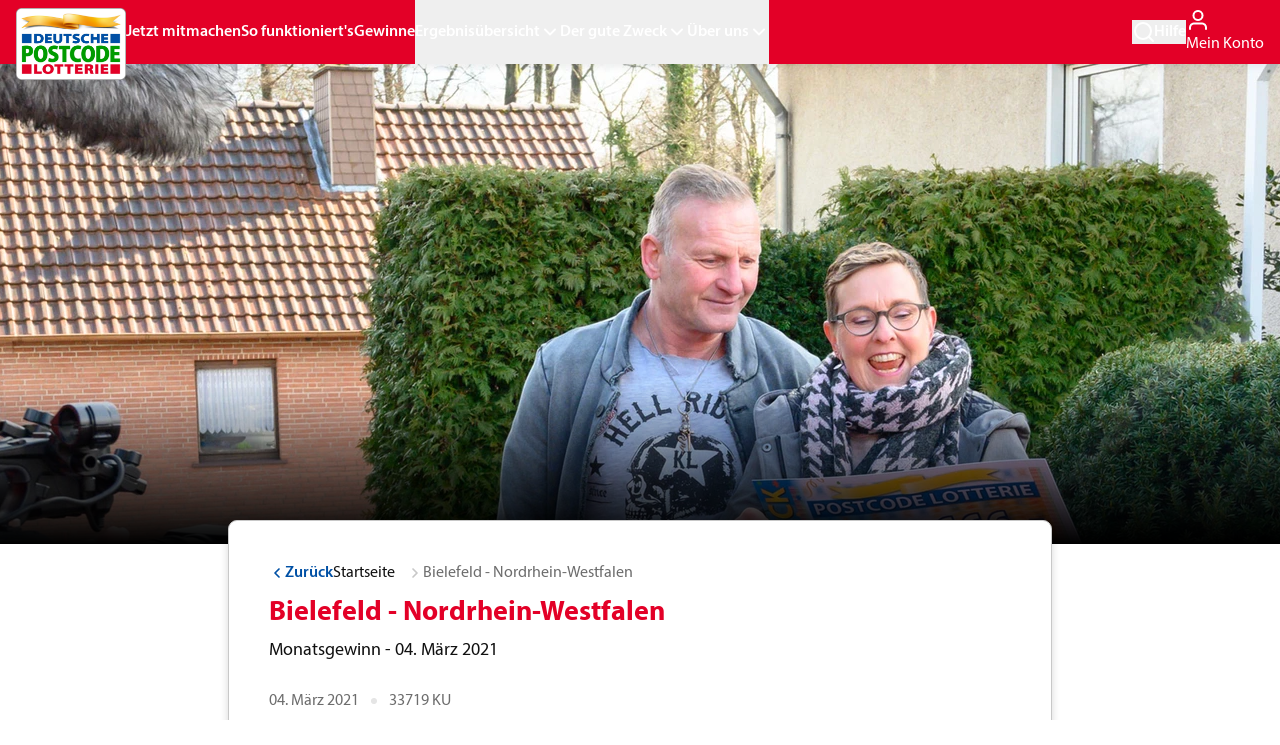

--- FILE ---
content_type: text/html; charset=utf-8
request_url: https://www.postcode-lotterie.de/ergebnisse/artikel/04-maerz-2021-33719-bielefeld-nordrhein-westfalen
body_size: 25929
content:
<!DOCTYPE html><html lang="de" data-theme="Postcode Lottery"><head><meta charSet="utf-8" data-next-head=""/><meta name="viewport" content="width=device-width" data-next-head=""/><title data-next-head="">Postcode Lotterie</title><meta name="robots" content="index, follow" data-next-head=""/><meta name="format-detection" content="telephone=no" data-next-head=""/><link rel="canonical" href="https://www.postcode-lotterie.de/ergebnisse/artikel/04-maerz-2021-33719-bielefeld-nordrhein-westfalen" data-next-head=""/><link rel="manifest" href="/manifest.json" data-next-head=""/><meta http-equiv="Service-Worker-Allowed" content="/" data-next-head=""/><link sizes="16x16" href="/favicon/dpl/favicon-16.png" type="image/png" rel="icon" data-next-head=""/><link sizes="32x32" href="/favicon/dpl/favicon-32.png" type="image/png" rel="icon" data-next-head=""/><link sizes="48x48" href="/favicon/dpl/favicon-48.png" type="image/png" rel="icon" data-next-head=""/><link rel="apple-touch-icon" sizes="72x72" href="/favicon/dpl/favicon-72.png" type="image/png" data-next-head=""/><link rel="apple-touch-icon" sizes="114x114" href="/favicon/dpl/favicon-114.png" type="image/png" data-next-head=""/><link rel="apple-touch-icon" sizes="144x144" href="/favicon/dpl/favicon-144.png" type="image/png" data-next-head=""/><link rel="apple-touch-icon" sizes="180x180" href="/favicon/dpl/favicon-180.png" type="image/png" data-next-head=""/><link data-next-font="size-adjust" rel="preconnect" href="/" crossorigin="anonymous"/><link rel="preload" href="/vercel/_next/static/css/dd2a2a05c725a28e.css?dpl=dpl_FyVivGjVWnqmnQzo2iysaya5BRjx" as="style"/><script id="serviceWorker" type="text/javascript" data-next-head="">
if ("serviceWorker" in navigator) window.addEventListener(
"load", () => navigator.serviceWorker.register("/serviceWorker.js",{scope:"/"}).catch(err => console.info(err))
);</script><script id="plgGtmConfig" data-nscript="beforeInteractive">
         window.plgGtmConfig = {"brand":"de-dpl","name":"retail","environment":"pr","language":"de-DE","platform":"web","architecture":"spa","framework":"storyblok","scope":"public","build_version":"","analytics_version":"plg.1.0"};
        </script><script id="vwoCode" data-nscript="beforeInteractive">(function() {
  window._vwo_init = false;
  function runVWOCode() {
    const consentGranted = (()=>{let a=JSON.parse(localStorage?.getItem("ucData")||"{}");if(!a.consent?.services)return!1;let b=a.consent.services["P2iLszT-5zqLH1"];return b?.consent||!1})();
    if (!consentGranted || window._vwo_init) return;
    window._vwo_init = true;
    var account_id=669049,
    version=2.1,
    settings_tolerance=2000,
    hide_element='body',
    hide_element_style = 'opacity:0 !important;filter:alpha(opacity=0) !important;background:none !important',
    /* DO NOT EDIT BELOW THIS LINE */
    f=false,w=window,d=document,v=d.querySelector('#vwoCode'),cK='_vwo_'+account_id+'_settings',cc={};try{var c=JSON.parse(localStorage.getItem('_vwo_'+account_id+'_config'));cc=c&&typeof c==='object'?c:{}}catch(e){}var stT=cc.stT==='session'?w.sessionStorage:w.localStorage;code={use_existing_jquery:function(){return typeof use_existing_jquery!=='undefined'?use_existing_jquery:undefined},library_tolerance:function(){return typeof library_tolerance!=='undefined'?library_tolerance:undefined},settings_tolerance:function(){return cc.sT||settings_tolerance},hide_element_style:function(){return'{'+(cc.hES||hide_element_style)+'}'},hide_element:function(){if(performance.getEntriesByName('first-contentful-paint')[0]){return''}return typeof cc.hE==='string'?cc.hE:hide_element},getVersion:function(){return version},finish:function(e){if(!f){f=true;var t=d.getElementById('_vis_opt_path_hides');if(t)t.parentNode.removeChild(t);if(e)(new Image).src='https://dev.visualwebsiteoptimizer.com/ee.gif?a='+account_id+e}},finished:function(){return f},addScript:function(e){var t=d.createElement('script');t.type='text/javascript';if(e.src){t.src=e.src}else{t.text=e.text}d.getElementsByTagName('head')[0].appendChild(t)},load:function(e,t){var i=this.getSettings(),n=d.createElement('script'),r=this;t=t||{};if(i){n.textContent=i;d.getElementsByTagName('head')[0].appendChild(n);if(!w.VWO||VWO.caE){stT.removeItem(cK);r.load(e)}}else{var o=new XMLHttpRequest;o.open('GET',e,true);o.withCredentials=!t.dSC;o.responseType=t.responseType||'text';o.onload=function(){if(t.onloadCb){return t.onloadCb(o,e)}if(o.status===200){w._vwo_code.addScript({text:o.responseText})}else{w._vwo_code.finish('&e=loading_failure:'+e)}};o.onerror=function(){if(t.onerrorCb){return t.onerrorCb(e)}w._vwo_code.finish('&e=loading_failure:'+e)};o.send()}},getSettings:function(){try{var e=stT.getItem(cK);if(!e){return}e=JSON.parse(e);if(Date.now()>e.e){stT.removeItem(cK);return}return e.s}catch(e){return}},init:function(){if(d.URL.indexOf('__vwo_disable__')>-1)return;var e=this.settings_tolerance();w._vwo_settings_timer=setTimeout(function(){w._vwo_code.finish();stT.removeItem(cK)},e);var t;if(this.hide_element()!=='body'){t=d.createElement('style');var i=this.hide_element(),n=i?i+this.hide_element_style():'',r=d.getElementsByTagName('head')[0];t.setAttribute('id','_vis_opt_path_hides');v&&t.setAttribute('nonce',v.nonce);t.setAttribute('type','text/css');if(t.styleSheet)t.styleSheet.cssText=n;else t.appendChild(d.createTextNode(n));r.appendChild(t)}else{t=d.getElementsByTagName('head')[0];var n=d.createElement('div');n.style.cssText='z-index: 2147483647 !important;position: fixed !important;left: 0 !important;top: 0 !important;width: 100% !important;height: 100% !important;background: white !important;';n.setAttribute('id','_vis_opt_path_hides');n.classList.add('_vis_hide_layer');t.parentNode.insertBefore(n,t.nextSibling)}var o='https://dev.visualwebsiteoptimizer.com/j.php?a='+account_id+'&u='+encodeURIComponent(d.URL)+'&vn='+version;if(w.location.search.indexOf('_vwo_xhr')!==-1){this.addScript({src:o})}else{this.load(o+'&x=true')}}};w._vwo_code=code;code.init();
  }
  runVWOCode();
  window.addEventListener('UC_UI_CMP_EVENT', (data) => {
    if (data.detail.type === 'ACCEPT_ALL' || data.detail.type === 'SAVE') {
      runVWOCode();
    }
  });
  window.addEventListener('OneTrustGroupsUpdated', function(event) {
    if ((()=>{let a=JSON.parse(localStorage?.getItem("ucData")||"{}");if(!a.consent?.services)return!1;let b=a.consent.services["P2iLszT-5zqLH1"];return b?.consent||!1})()) {
      runVWOCode();
    }
  });
  window.addEventListener('CookiebotOnAccept', function() {
    if ((()=>{let a=JSON.parse(localStorage?.getItem("ucData")||"{}");if(!a.consent?.services)return!1;let b=a.consent.services["P2iLszT-5zqLH1"];return b?.consent||!1})()) {
      runVWOCode();
    }
  });
})();
/* DO NOT EDIT BELOW THIS LINE */
(function(){var i=window;function t(){if(i._vwo_code){var e=t.hidingStyle=document.getElementById('_vis_opt_path_hides')||t.hidingStyle;if(!i._vwo_code.finished()&&!_vwo_code.libExecuted&&(!i.VWO||!VWO.dNR)){if(!document.getElementById('_vis_opt_path_hides')){document.getElementsByTagName('head')[0].appendChild(e)}requestAnimationFrame(t)}}}t()})();
</script><link rel="stylesheet" href="/vercel/_next/static/css/dd2a2a05c725a28e.css?dpl=dpl_FyVivGjVWnqmnQzo2iysaya5BRjx" data-n-g=""/><noscript data-n-css=""></noscript><script defer="" noModule="" src="/vercel/_next/static/chunks/polyfills-42372ed130431b0a.js?dpl=dpl_FyVivGjVWnqmnQzo2iysaya5BRjx"></script><script src="/vercel/_next/static/chunks/webpack-3159ce41fbc1ddf6.js?dpl=dpl_FyVivGjVWnqmnQzo2iysaya5BRjx" defer=""></script><script src="/vercel/_next/static/chunks/framework-3b016f640624b168.js?dpl=dpl_FyVivGjVWnqmnQzo2iysaya5BRjx" defer=""></script><script src="/vercel/_next/static/chunks/main-80bcc9dfdcd6174c.js?dpl=dpl_FyVivGjVWnqmnQzo2iysaya5BRjx" defer=""></script><script src="/vercel/_next/static/chunks/pages/_app-f27eeb7dfaf08858.js?dpl=dpl_FyVivGjVWnqmnQzo2iysaya5BRjx" defer=""></script><script src="/vercel/_next/static/chunks/pages/%5B%5B...slug%5D%5D-8284c8c6d78dad7b.js?dpl=dpl_FyVivGjVWnqmnQzo2iysaya5BRjx" defer=""></script><script src="/vercel/_next/static/JAZpe2Rmn_6ndcPusKaYL/_buildManifest.js?dpl=dpl_FyVivGjVWnqmnQzo2iysaya5BRjx" defer=""></script><script src="/vercel/_next/static/JAZpe2Rmn_6ndcPusKaYL/_ssgManifest.js?dpl=dpl_FyVivGjVWnqmnQzo2iysaya5BRjx" defer=""></script></head><body><link rel="preload" as="image" href="/f/276879/1749x1147/a02c2f110f/dpl-logo.png/m/"/><link rel="preload" as="image" href="/f/276879/12508d6821/04-maerz-2021-33719-bielefeld-nordrhein-westfalen-c39402e6d7c120a43a6a3dfd7a8f8535.jpg/m/360x203/filters:quality(90)"/><link rel="preload" as="image" href="/vercel/_next/static/media/gepruftes-lotteriesystem.6c23342a.webp"/><link rel="preload" as="image" href="/vercel/_next/static/media/ggl-logo.1539dd65.webp"/><link rel="preload" as="image" href="/vercel/_next/static/media/european-lotteries.8b126f29.webp"/><link rel="preload" as="image" href="/vercel/_next/static/media/paypal.ceb3bf2a.webp"/><link rel="preload" as="image" href="/vercel/_next/static/media/sepa.d32fbf66.webp"/><link rel="preload" as="image" href="/vercel/_next/static/media/mastercard.659574f2.webp"/><link rel="preload" as="image" href="/vercel/_next/static/media/visa.0f54edc7.webp"/><link rel="preload" as="image" href="/vercel/_next/static/media/dpl-footer-image.b3ec850f.webp"/><div id="__next"><div id="vwo-flags-container"></div><div data-testid="NavigationWrapper" class=""><button class="ds-strong-text sr-only absolute left-0 top-0 z-50 bg-ds-core-dark-green p-2 text-left text-ds-core-grey text-ds-core-white focus:not-sr-only focus:block focus:h-6 focus:w-full focus:pl-5 focus:underline">Zum Hauptinhalt springen</button><header><header class="ds-page-section bg-[var(--other-top-navigation-top-navigation-fill)] text-[color:var(--actions-text-colors-action-text-fill-inverted)] h-[48px] md:h-[64px] shadow-[0_var(--generic-effects-action-shadow-default-y-offset)_var(--generic-effects-action-shadow-blur)_0px_rgba(0,0,0,0.08)] fixed z-50 w-full bg-my-account-brand-background xl:hidden" data-testid="Header" data-design-system-component="header"><div class="flex h-full w-full items-center justify-between gap-4 sm:gap-6"><div class="flex h-full items-center gap-4 sm:gap-6 lg:gap-8 text-[color:var(--actions-text-colors-action-text-fill-inverted)]" data-testid="HeaderContainer" data-design-system-component="header-container"><div class="flex shrink-0 self-start pt-2 [&amp;_img]:w-[78px] [&amp;_img]:md:w-[110px]" data-testid="HeaderLogoPL" data-design-system-component="header-logo-pl"><a href="/"><img class="h-full w-full" src="/f/276879/1749x1147/a02c2f110f/dpl-logo.png/m/" alt="Home" data-testid="mobile-logo"/></a></div></div><div class="flex h-full items-center gap-4 sm:gap-6 lg:gap-8 text-[color:var(--actions-text-colors-action-text-fill-inverted)]" data-testid="HeaderContainer" data-design-system-component="header-container"><nav aria-label="Secondary navigation" class="ml-auto" data-testid="SecondaryNav" data-design-system-component="secondary-nav"><ul class="flex h-full items-center gap-4 sm:gap-6 lg:gap-8"><li class="flex h-full gap-2 [&amp;_svg]:shrink-0 [&amp;&gt;:is(a:hover,button:hover)]:underline [&amp;&gt;:is(button,a)]:flex [&amp;&gt;:is(button,a)]:items-center [&amp;&gt;:is(button,a)]:gap-2 text-nowrap text-[color:var(--actions-text-colors-action-text-fill-inverted)]" data-testid="SecondaryNavItem" data-design-system-component="secondary-nav-item"><a href="/meinkonto" aria-label="Einloggen" data-testid="login" class="hidden min-[480px]:block focus-visible:outline-ds-core-white"><div class="flex justify-between gap-2"><svg viewBox="0 0 24 24" xmlns="http://www.w3.org/2000/svg" data-testid="User01Icon" data-ds-icon-size="lg" aria-hidden="true" role="img" class="size-6 stroke-[2] fill-none" style="color:var(--postcode-lottery-colors-white)"><path d="M20 21C20 19.6044 20 18.9067 19.8278 18.3389C19.44 17.0605 18.4395 16.06 17.1611 15.6722C16.5933 15.5 15.8956 15.5 14.5 15.5H9.5C8.10444 15.5 7.40665 15.5 6.83886 15.6722C5.56045 16.06 4.56004 17.0605 4.17224 18.3389C4 18.9067 4 19.6044 4 21M16.5 7.5C16.5 9.98528 14.4853 12 12 12C9.51472 12 7.5 9.98528 7.5 7.5C7.5 5.01472 9.51472 3 12 3C14.4853 3 16.5 5.01472 16.5 7.5Z" stroke="currentColor" stroke-linecap="round" stroke-linejoin="round"></path></svg></div></a></li></ul></nav><button type="button" class="h-full text-[color:var(--actions-fill-colors-action-fill-icon-invert)]" data-testid="mobile-top-menu" data-design-system-component="header-panel" aria-label="Navigationsmenü der Website öffnen"><svg viewBox="0 0 24 24" xmlns="http://www.w3.org/2000/svg" data-testid="Menu01Icon" data-ds-icon-size="lg" aria-hidden="true" role="img" class="size-6 stroke-[2] fill-none"><path d="M3 12H21M3 6H21M3 18H21" stroke="currentColor" stroke-linecap="round" stroke-linejoin="round"></path></svg></button><dialog class="w-full shadow-[0px_var(--generic-effects-action-shadow-top-y-offset)_var(--generic-effects-action-shadow-blur)_0px_rgba(0,0,0,0.20)] overflow-hidden open:flex Panel-module_dialog__iDjft min-h-screen max-w-[min(var(--ds-panel-width),_calc(100%_-_2.5rem))] supports-[height:100dvh]:min-h-dvh Panel-module_dialogRight__a2CLa left-auto rounded-tl-ds" style="--ds-panel-width:20rem" data-testid="Panel" aria-labelledby="_R_l4pl6_" aria-describedby="_R_l4pl6H1_" data-design-system-component="panel"></dialog></div></div></header><dialog class="w-full shadow-[0px_var(--generic-effects-action-shadow-top-y-offset)_var(--generic-effects-action-shadow-blur)_0px_rgba(0,0,0,0.20)] overflow-hidden open:flex Panel-module_dialog__iDjft Panel-module_dialogBottom__N9vnf rounded-t-ds top-auto max-w-[100%] max-h-[calc(100%_-_2.5rem)] h-screen" style="--ds-panel-width:50rem" data-testid="customer-service-modal" aria-labelledby="_R_8pl6_" aria-describedby="_R_8pl6H1_" data-design-system-component="panel"></dialog><header class="ds-page-section bg-[var(--other-top-navigation-top-navigation-fill)] text-[color:var(--actions-text-colors-action-text-fill-inverted)] h-[48px] md:h-[64px] shadow-[0_var(--generic-effects-action-shadow-default-y-offset)_var(--generic-effects-action-shadow-blur)_0px_rgba(0,0,0,0.08)] absolute z-50 w-full bg-my-account-brand-background h-16 hidden xl:block" data-testid="Header" data-design-system-component="header"><div class="flex h-full w-full items-center justify-between gap-4 sm:gap-6"><div class="flex h-full items-center gap-4 sm:gap-6 lg:gap-8 text-[color:var(--actions-text-colors-action-text-fill-inverted)]" data-testid="HeaderContainer" data-design-system-component="header-container"><div class="flex shrink-0 self-start pt-2 [&amp;_img]:w-[78px] [&amp;_img]:md:w-[110px]" data-testid="HeaderLogoPL" data-design-system-component="header-logo-pl"><a href="/"><img src="/f/276879/1749x1147/a02c2f110f/dpl-logo.png/m/" alt="Home" data-testid="desktop-logo" class="h-full w-full"/></a></div><nav aria-label="Main" data-orientation="horizontal" dir="ltr" class="flex h-full" data-testid="PrimaryNav" data-design-system-component="primary-nav"><div style="position:relative"><ul data-orientation="horizontal" class="flex h-full gap-8" dir="ltr"><li class="text-[color:var(--actions-text-colors-action-text-fill-inverted)] font-[var(--ds-core--link--font-weight)] leading-[var(--typography-line-height-body-compact-line-height)] no-underline hover:underline text-nowrap relative flex list-none" data-testid="nav-item-start-playing" data-design-system-component="primary-nav-item"><a href="/anmelden" class="ds-link--inverse flex h-full items-center" data-testid="Link" data-plg-type="link" data-radix-collection-item="" data-design-system-component="link-inverse">Jetzt mitmachen</a></li><li class="text-[color:var(--actions-text-colors-action-text-fill-inverted)] font-[var(--ds-core--link--font-weight)] leading-[var(--typography-line-height-body-compact-line-height)] no-underline hover:underline text-nowrap relative flex list-none" data-testid="nav-item-so-funktioniert&#x27;s" data-design-system-component="primary-nav-item"><a href="/so-funktionierts" class="ds-link--inverse flex h-full items-center" data-testid="Link" data-plg-type="link" data-radix-collection-item="" data-design-system-component="link-inverse">So funktioniert&#x27;s</a></li><li class="text-[color:var(--actions-text-colors-action-text-fill-inverted)] font-[var(--ds-core--link--font-weight)] leading-[var(--typography-line-height-body-compact-line-height)] no-underline hover:underline text-nowrap relative flex list-none" data-testid="nav-item-gewinne" data-design-system-component="primary-nav-item"><a href="/gewinne" class="ds-link--inverse flex h-full items-center" data-testid="Link" data-plg-type="link" data-radix-collection-item="" data-design-system-component="link-inverse">Gewinne</a></li><li class="h-full list-none [&amp;_ul]:bg-fill-default" data-testid="nav-item-ergebnisübersicht" data-design-system-component="primary-nav-dropdown"><button id="radix-_R_159l6_-trigger-radix-_R_j59l6_" data-state="closed" aria-expanded="false" aria-controls="radix-_R_159l6_-content-radix-_R_j59l6_" class="text-[color:var(--actions-text-colors-action-text-fill-inverted)] font-[var(--ds-core--link--font-weight)] leading-[var(--typography-line-height-body-compact-line-height)] no-underline hover:underline text-nowrap inline-flex h-full flex-nowrap items-center gap-1 [&amp;&gt;svg]:data-[state=open]:-rotate-180" data-radix-collection-item="">Ergebnisübersicht<svg viewBox="0 0 24 24" xmlns="http://www.w3.org/2000/svg" data-testid="ChevronDownIcon" data-ds-icon-size="md" aria-hidden="true" role="img" class="size-5 stroke-[2.41] fill-none shrink-0 self-center transition-transform"><path d="M6 9L12 15L18 9" stroke="currentColor" stroke-linecap="round" stroke-linejoin="round"></path></svg></button></li><li class="h-full list-none [&amp;_ul]:bg-fill-default" data-testid="nav-item-der-gute-zweck" data-design-system-component="primary-nav-dropdown"><button id="radix-_R_159l6_-trigger-radix-_R_n59l6_" data-state="closed" aria-expanded="false" aria-controls="radix-_R_159l6_-content-radix-_R_n59l6_" class="text-[color:var(--actions-text-colors-action-text-fill-inverted)] font-[var(--ds-core--link--font-weight)] leading-[var(--typography-line-height-body-compact-line-height)] no-underline hover:underline text-nowrap inline-flex h-full flex-nowrap items-center gap-1 [&amp;&gt;svg]:data-[state=open]:-rotate-180" data-radix-collection-item="">Der gute Zweck<svg viewBox="0 0 24 24" xmlns="http://www.w3.org/2000/svg" data-testid="ChevronDownIcon" data-ds-icon-size="md" aria-hidden="true" role="img" class="size-5 stroke-[2.41] fill-none shrink-0 self-center transition-transform"><path d="M6 9L12 15L18 9" stroke="currentColor" stroke-linecap="round" stroke-linejoin="round"></path></svg></button></li><li class="h-full list-none [&amp;_ul]:bg-fill-default" data-testid="nav-item-über-uns" data-design-system-component="primary-nav-dropdown"><button id="radix-_R_159l6_-trigger-radix-_R_r59l6_" data-state="closed" aria-expanded="false" aria-controls="radix-_R_159l6_-content-radix-_R_r59l6_" class="text-[color:var(--actions-text-colors-action-text-fill-inverted)] font-[var(--ds-core--link--font-weight)] leading-[var(--typography-line-height-body-compact-line-height)] no-underline hover:underline text-nowrap inline-flex h-full flex-nowrap items-center gap-1 [&amp;&gt;svg]:data-[state=open]:-rotate-180" data-radix-collection-item="">Über uns<svg viewBox="0 0 24 24" xmlns="http://www.w3.org/2000/svg" data-testid="ChevronDownIcon" data-ds-icon-size="md" aria-hidden="true" role="img" class="size-5 stroke-[2.41] fill-none shrink-0 self-center transition-transform"><path d="M6 9L12 15L18 9" stroke="currentColor" stroke-linecap="round" stroke-linejoin="round"></path></svg></button></li></ul></div></nav></div><div class="flex h-full items-center gap-4 sm:gap-6 lg:gap-8 text-[color:var(--actions-text-colors-action-text-fill-inverted)]" data-testid="HeaderContainer" data-design-system-component="header-container"><nav aria-label="Secondary navigation" data-testid="SecondaryNav" data-design-system-component="secondary-nav"><ul class="flex h-full items-center gap-4 sm:gap-6 lg:gap-8"><li class="flex h-full gap-2 [&amp;_svg]:shrink-0 [&amp;&gt;:is(a:hover,button:hover)]:underline [&amp;&gt;:is(button,a)]:flex [&amp;&gt;:is(button,a)]:items-center [&amp;&gt;:is(button,a)]:gap-2 text-nowrap text-[color:var(--actions-text-colors-action-text-fill-inverted)]" data-testid="SecondaryNavItem" data-design-system-component="secondary-nav-item"><button type="button" class="ds-link--inverse" data-testid="search" data-design-system-component="link-inverse"><svg viewBox="0 0 24 24" xmlns="http://www.w3.org/2000/svg" data-testid="SearchMdIcon" data-ds-icon-size="lg" aria-hidden="true" role="img" class="size-6 stroke-[2] fill-none -mr-0.5"><path d="M21 21L16.65 16.65M19 11C19 15.4183 15.4183 19 11 19C6.58172 19 3 15.4183 3 11C3 6.58172 6.58172 3 11 3C15.4183 3 19 6.58172 19 11Z" stroke="currentColor" stroke-linecap="round" stroke-linejoin="round"></path></svg>Hilfe</button><dialog class="w-full open:flex max-h-[calc(100%_-_2.5rem)] max-w-[min(var(--ds-modal-width),_calc(100%_-_2.5rem))] rounded-ds shadow-[0px_var(--generic-effects-action-shadow-top-y-offset)_var(--generic-effects-action-shadow-blur)_0px_rgba(0,0,0,0.20)] overflow-hidden Modal-module_dialog__rjxVI mb-auto mt-[75px]" style="--ds-modal-width:50rem" data-testid="search-modal" aria-labelledby="_R_8p9l6_" aria-describedby="_R_8p9l6H1_" data-design-system-component="modal"></dialog></li><li class="flex h-full gap-2 [&amp;_svg]:shrink-0 [&amp;&gt;:is(a:hover,button:hover)]:underline [&amp;&gt;:is(button,a)]:flex [&amp;&gt;:is(button,a)]:items-center [&amp;&gt;:is(button,a)]:gap-2 text-nowrap text-[color:var(--actions-text-colors-action-text-fill-inverted)]" data-testid="SecondaryNavItem" data-design-system-component="secondary-nav-item"><a href="/meinkonto" data-testid="desktop-login "><svg viewBox="0 0 24 24" xmlns="http://www.w3.org/2000/svg" data-testid="User01Icon" data-ds-icon-size="lg" aria-hidden="true" role="img" class="size-6 stroke-[2] fill-none" style="color:var(--postcode-lottery-colors-white)"><path d="M20 21C20 19.6044 20 18.9067 19.8278 18.3389C19.44 17.0605 18.4395 16.06 17.1611 15.6722C16.5933 15.5 15.8956 15.5 14.5 15.5H9.5C8.10444 15.5 7.40665 15.5 6.83886 15.6722C5.56045 16.06 4.56004 17.0605 4.17224 18.3389C4 18.9067 4 19.6044 4 21M16.5 7.5C16.5 9.98528 14.4853 12 12 12C9.51472 12 7.5 9.98528 7.5 7.5C7.5 5.01472 9.51472 3 12 3C14.4853 3 16.5 5.01472 16.5 7.5Z" stroke="currentColor" stroke-linecap="round" stroke-linejoin="round"></path></svg><span>Mein Konto</span></a></li></ul></nav></div></div></header></header><main role="main" class="pb-6 md:pb-10 pt-12 md:pt-16" tabindex="-1"><div class="ContentContainer_contentContainer__BJ7VR ContentContainer_narrow__6aVUz"><div class="ContentContainer_contentContainer__BJ7VR ContentContainer_narrow__6aVUz col-span-5 gap-y-0"><div class="relative col-span-5"><section class="relative w-full"><div class="" data-testid="Hero" data-design-system-component="hero"><div class="relative h-[30rem]"><picture><source media="(min-width: 0px) and (max-width: 767px)" srcSet="/f/276879/e8e34bbde8/04-maerz-2021-33719-bielefeld-nordrhein-westfalen-52df4345239a399e47365b43b5467ae0.jpg/m/768x480/filters:quality(90), /f/276879/e8e34bbde8/04-maerz-2021-33719-bielefeld-nordrhein-westfalen-52df4345239a399e47365b43b5467ae0.jpg/m/1536x960/filters:quality(90) 2x"/><source media="(min-width: 768px) and (max-width: 1279px)" srcSet="/f/276879/93fdfcffab/04-maerz-2021-33719-bielefeld-nordrhein-westfalen-65cb748b4caeb2fd7c8339b986aa5851.jpg/m/1280x480/filters:quality(90)"/><source media="(min-width: 1280px)" srcSet="/f/276879/93fdfcffab/04-maerz-2021-33719-bielefeld-nordrhein-westfalen-65cb748b4caeb2fd7c8339b986aa5851.jpg/m/2500x480/filters:quality(90)"/><img srcSet="/f/276879/e8e34bbde8/04-maerz-2021-33719-bielefeld-nordrhein-westfalen-52df4345239a399e47365b43b5467ae0.jpg/m/768x480/filters:quality(90), /f/276879/e8e34bbde8/04-maerz-2021-33719-bielefeld-nordrhein-westfalen-52df4345239a399e47365b43b5467ae0.jpg/m/1536x960/filters:quality(90) 2x" alt="04-maerz-2021-33719-bielefeld-nordrhein-westfalen-52df4345239a399e47365b43b5467ae0.jpg" class="absolute inset-0 object-cover h-full w-full" data-testid="ResponsiveImage" data-design-system-component="responsive-image" fetchPriority="high"/></picture><div class="h-40 absolute bottom-0 left-0 right-0 bg-gradient-to-t from-[var(--generic-fill-colors-fill-dark)] to-[var(--generic-fill-colors-fill-transparant)]"></div><div class="relative px-4 py-5 sm:p-6 flex flex-col items-center gap-6 h-full"><div class="flex grow flex-col items-center gap-2 justify-end"></div></div></div></div></section><div class="absolute inset-0 z-10 bg-black" style="opacity:0"></div></div><div style="margin-top:-24px" class=""><div class="relative flex rounded-card-border-radius-outer shadow-card-primary-shadow border border-card-border-width border-card-border-color bg-card-bg-color flex-col z-10 col-span-1 col-start-3 p-6 sm:p-10 max-w-[824px]" data-testid="Card" data-plg-type="card"><div class="mb-2 md:mb-3"><nav class="flex items-center gap-6" aria-label="Breadcrumb-Navigation" data-testid="Breadcrumb" data-design-system-component="breadcrumb"><a href="/" class="ds-link" data-testid="LinkRender" data-plg-type="link"><svg viewBox="0 0 24 24" xmlns="http://www.w3.org/2000/svg" data-testid="ChevronLeftIcon" data-ds-icon-size="sm" aria-hidden="true" role="img" class="size-4 stroke-[2.5] fill-none"><path d="M15 18L9 12L15 6" stroke="currentColor" stroke-linecap="round" stroke-linejoin="round"></path></svg>Zurück</a><ol class="max-md:hidden w-full flex flex-row gap-3 items-center"><li class="flex cursor-pointer flex-row items-center"><a href="/" class="mr-3 hover:underline" data-testid="LinkRender" data-plg-type="link">Startseite</a><svg viewBox="0 0 24 24" xmlns="http://www.w3.org/2000/svg" data-testid="ChevronRightIcon" data-ds-icon-size="sm" aria-hidden="true" role="img" class="size-4 stroke-[2.5] fill-none text-[color:var(--generic-fill-colors-tertiary-color)]"><path d="M9 18L15 12L9 6" stroke="currentColor" stroke-linecap="round" stroke-linejoin="round"></path></svg></li><li class="text-[color:var(--generic-text-color-text-color-secondary)]">Bielefeld - Nordrhein-Westfalen</li></ol></nav></div><h1 class="ds-heading-super mb-2" data-testid="HeadingSuper">Bielefeld - Nordrhein-Westfalen</h1><div class="grid gap-4 sm:gap-6"><div class="markdown_markdown-container__FOvg9 text-lg" data-testid="Markdown"><p>Monatsgewinn - 04. März 2021</p></div><div class="order-3"><div class="flex text-intro-card-tag-content-color"><p>04. März 2021</p><div class="mx-3 my-auto size-1.5 rounded-full bg-ds-core-light-grey last-of-type:hidden"></div><p>33719 KU</p><div class="mx-3 my-auto size-1.5 rounded-full bg-ds-core-light-grey last-of-type:hidden"></div></div></div></div></div></div></div><div class="border-light-gray col-span-3 col-start-2 border-t first-of-type:hidden md:hidden hidden"></div><div class="border-light-gray col-span-3 col-start-2 border-t first-of-type:hidden md:hidden"></div><section data-testid="PageSection" class="@container" id="e699fc32-2c01-4a7b-b008-e9d638757d86"><div class="block"><div class="mb-3 flex w-full items-center gap-2"><div class="min-w-0 flex-1"><h2 class="ds-heading-2" data-testid="Heading2">**1,3 Millionen Euro Rekordgewinn**</h2></div></div></div><div class="flex gap-3 sm:gap-4 flex-col items-start pt-1" data-testid="MediaSection"><div class="flex-1"><div class="mb-3 mt-2 hidden"><div class="mb-3 flex w-full items-center gap-2"><div class="min-w-0 flex-1"><h2 class="ds-heading-2" data-testid="Heading2">**1,3 Millionen Euro Rekordgewinn**</h2></div></div></div></div><div class="h-full w-full flex-1 aspect-[4/5] sm:aspect-[16/9]"><div class="relative inset-0 overflow-hidden bg-black [container-type:size] h-full rounded-ds h-full w-full rounded-brand bg-cover bg-center aspect-[4/5] sm:aspect-[16/9] h-full w-full rounded-brand bg-cover bg-center aspect-[4/5] sm:aspect-[16/9]" data-testid="media-video" data-design-system-component="video"></div></div></div></section><div class="border-light-gray col-span-3 col-start-2 border-t first-of-type:hidden md:hidden hidden"></div><div class="border-light-gray col-span-3 col-start-2 border-t first-of-type:hidden md:hidden"></div><section data-testid="PageSection" class="@container" id="be2c786e-df82-4a49-b892-9accf2b4dc2d"><div class="block"></div><div class="flex gap-3 sm:gap-4 flex-col" data-testid="MediaSection"><div class="flex-1"><div class="markdown_markdown-container__FOvg9" data-testid="media-description"><p>Bielefeld? Das gibt’s doch gar nicht! Doch, denn hier landet unser Monatsgewinn im März und somit zum ersten Mal ganze <strong>1,3 Millionen Euro</strong>! Drei Teilnehmer im gezogenen Postcode <strong>33719 KU</strong> jubeln über insgesamt <strong>650.000 Euro</strong> – die Nachbarn Elly, Antje und Uwe gewinnen jeweils fantastische 216.666 Euro!</p></div></div><div class="flex-1"><div class="w-full overflow-hidden rounded-brand aspect-[16/9]"><img class="h-full w-full object-cover" src="/f/276879/12508d6821/04-maerz-2021-33719-bielefeld-nordrhein-westfalen-c39402e6d7c120a43a6a3dfd7a8f8535.jpg/m/360x203/filters:quality(90)" alt="04-maerz-2021-33719-bielefeld-nordrhein-westfalen-c39402e6d7c120a43a6a3dfd7a8f8535.jpg"/></div></div></div></section><div class="border-light-gray col-span-3 col-start-2 border-t first-of-type:hidden md:hidden hidden"></div><div class="border-light-gray col-span-3 col-start-2 border-t first-of-type:hidden md:hidden"></div><section data-testid="PageSection" id="6fa92b8e-3f16-4efe-8d21-e9fb565cbdf3" class=""><div class="markdown_markdown-container__FOvg9" data-testid="text"><p>Weitere <strong>650.000 Euro</strong> verteilen sich auf die 185 Lose mit der passenden Postleitzahl 33719. In Bielefeld freuen sich 144 Glückspilze über <strong>3.513 Euro</strong> pro Los!</p>
<h2 class="ds-heading-2" data-testid="Heading2"><strong>Drei Postcode Gewinner im Glück</strong></h2>
<p>Bei diesem Monatsgewinn hat unser Team mit einem wirklich wilden Wettermix zu kämpfen, doch auch Regen und Sturm können uns nicht aufhalten, wenn es darum geht, Gewinner glücklich zu machen. Zuerst überraschen wir Elly im gewinnenden Postcode <strong>33719 KU</strong>. Die gebürtige Niederländerin kennt unsere Schwesterlotterie aus ihrer Heimat und wollte natürlich auch in Deutschland ihr Glück versuchen – das war wirklich eine gute Idee! Die Gärtnerin kann es kaum fassen, als sie den großen Scheck aus dem goldenen Umschlag zieht: <strong>216.666 Euro</strong>! &quot;Ich bin sprachlos, vielen Dank.&quot; Gemeinsam mit ihrem Lebensgefährten Ralf möchte Elly einige notwendige Maßnahmen im gemeinsamen Zuhause angehen: &quot;Wir wollen im Haus anpacken, eine neue Heizung kaufen.&quot;</p>
<p>Als nächstes klingelt Felix nun bei Ellys Nachbarn Uwe. Der Maschinenschlosser ist ebenfalls außer sich vor Freude, als er den Scheck über <strong>216.666 Euro</strong> sieht – er jubelt gemeinsam mit seiner Frau Kerstin. Auch Uwe hat spontan eine Idee, was er mit der Summe anstellen möchte: &quot;Von dem Gewinn holen wir uns vielleicht ein neues Wohnmobil. Wir sind Camper, wir bleiben Camper.&quot; Für ihn waren nicht nur die täglichen Gewinnchancen ausschlaggebend, ein Los zu kaufen: &quot;Ich nehme nicht nur für mich teil, ich will auch anderen damit helfen.&quot;</p>
<p>Aller guten Dinge sind drei, darum geht es weiter zu Antje! Sie nimmt seit genau einem Jahr an unserer Lotterie teil und nun steht Felix mit einem großen goldenen Umschlag vor ihrer Tür. Antje ist schon sehr aufgeregt, bevor Sie sieht, welche fantastischen Summe sie gewinnt. <strong>216.666 Euro</strong> verschlagen ihr wirklich die Sprache. Glücklich fällt sie ihrem Ehemann Mario in die Arme bevor sie strahlend verrät: &quot;Uns hat es die letzten Jahre nicht so gut getroffen, daher ist das jetzt der Burner.&quot; Und auch Antje weiß gleich, welchen Traum sie sich von ihrem Monatsgewinn erfüllen möchte: &quot;Wir machen Urlaub, sobald wir wieder dürfen. Vielleicht meine Tante in Australien besuchen.&quot;</p>
<p><strong>Herzlichen Glückwunsch nach Bielefeld!</strong></p>
<h2 class="ds-heading-2" data-testid="Heading2"><strong>Der gute Zweck gewinnt immer</strong></h2>
<p>Dank aller Teilnehmer in Nordrhein-Westfalen konnten wir seit unserer Gründung 2016 bereits rund <strong>15 Millionen Euro</strong> für 600 Förderprojekte in ihrem Bundesland bereitstellen. Was für eine unglaubliche Summe! In Bielefeld unterstützen wir unter anderem Transition Town Bielefeld. Der Verein organisiert regelmäßig fünf Repair Cafés, unterhält zwei Gemeinschaftsgärten und engagiert sich mit einem Lastenradverleih für eine umweltfreundliche Mobilität.</p>
<p>Frau Christine Weßel von <strong>Transition Town Bielefeld</strong> hat eine Botschaft: &quot;Wir gratulieren den Monatsgewinnern aus Bielefeld von Herzen und freuen uns mit ihnen. Die finanzielle Förderung der Deutschen Postcode Lotterie hat bei uns viel bewirkt, denn ohne sie hätten wir unser Projekt ‚Upcycling Workshop‘ in der Form nicht umsetzen können. Daher möchten wir an dieser Stelle den Monatsgewinnern, aber vor allem auch allen Teilnehmerinnen und Teilnehmern in Nordrhein-Westfalen für ihren Beitrag danken. Mit ihrer Unterstützung können wir hoffentlich bald wieder Upcycling-Workshops anbieten, bei denen sich Menschen in netter Atmosphäre treffen und gemeinsam kreativ sind. In den Workshops werden Abfallprodukte oder scheinbar nutzlose Stoffe in neuwertige Produkte umgewandelt.&quot; Mehr über das Projekt erfahren Sie <a class="ds-link-inline" href="/guter-zweck/transition-town-bielefeld">hier</a>.</p>
<h2 class="ds-heading-2" data-testid="Heading2"><strong>Zusammen gewinnen. Zusammen helfen!</strong></h2>
<p>Bei der Deutschen Postcode Lotterie sind tägliche Gewinner garantiert. Monatlich verlosen wir <strong>2,9 Millionen Eur</strong>o an garantierten Gewinnen. Sie haben noch gar kein Los? Das sollten Sie ändern, denn es hat sich nie mehr gelohnt, dabei zu sein: <a class="ds-link-inline" href="/v2/anmelden">zur Anmeldung</a></p></div></section><div class="border-light-gray col-span-3 col-start-2 border-t first-of-type:hidden md:hidden hidden"></div><div class="border-light-gray col-span-3 col-start-2 border-t first-of-type:hidden md:hidden"></div><section data-testid="PageSection" class="col-span-2 col-start-2 @container lg:col-span-1 lg:col-start-3" id="446049e8-1dca-4c41-abec-d0de4e035a23"><div class="block"></div><div class="flex gap-3 sm:gap-4 flex-col" data-testid="multi-media-image"><div class="flex-1"></div></div><div class="-mr-4 md:-mr-6 lg:mr-0 mt-4"><div class="relative"><div class="absolute inset-0 pointer-events-none z-10 flex items-center justify-between"><button class="transition-opacity duration-150 pointer-events-auto flex items-center justify-center h-12 w-12 lg:h-14 lg:w-14 rounded-full bg-fill-default text-color-action shadow-strong-highlight disabled:pointer-events-none disabled:opacity-0 rounded-l-none lg:rounded-l-full lg:-ml-6" data-testid="CarouselButton" data-carousel-nav="_R_1kl2el6_-previous" aria-label="Previous slide"><svg viewBox="0 0 24 24" xmlns="http://www.w3.org/2000/svg" data-testid="ChevronLeftIcon" data-ds-icon-size="md" aria-hidden="true" role="img" class="size-5 stroke-[2.41] fill-none"><path d="M15 18L9 12L15 6" stroke="currentColor" stroke-linecap="round" stroke-linejoin="round"></path></svg></button><button class="transition-opacity duration-150 pointer-events-auto flex items-center justify-center h-12 w-12 lg:h-14 lg:w-14 rounded-full bg-fill-default text-color-action shadow-strong-highlight disabled:pointer-events-none disabled:opacity-0 rounded-r-none lg:rounded-r-full lg:-mr-6" data-testid="CarouselButton" data-carousel-nav="_R_1kl2el6_-next" aria-label="Next slide"><svg viewBox="0 0 24 24" xmlns="http://www.w3.org/2000/svg" data-testid="ChevronRightIcon" data-ds-icon-size="md" aria-hidden="true" role="img" class="size-5 stroke-[2.41] fill-none"><path d="M9 18L15 12L9 6" stroke="currentColor" stroke-linecap="round" stroke-linejoin="round"></path></svg></button></div><div class="swiper -mb-2 -mt-2" data-testid="gallery"><div class="swiper-wrapper"><div class="swiper-slide !h-auto pb-2 pt-2" data-testid="CarouselSlide"><div class="overflow-hidden relative h-60 w-[13.75rem] rounded-ds w-full md:h-[188px]" data-testid="MediaContainer"><picture><source media="(min-width: 0px) and (max-width: 767px)" srcSet="/f/276879/dee42b82f1/04-maerz-2021-33719-bielefeld-nordrhein-westfalen-ab9328aa36ecfa37eefecbf2b698dd2b.jpg/m/768x0/filters:quality(90), /f/276879/dee42b82f1/04-maerz-2021-33719-bielefeld-nordrhein-westfalen-ab9328aa36ecfa37eefecbf2b698dd2b.jpg/m/1536x0/filters:quality(90) 2x"/><source media="(min-width: 768px) and (max-width: 1279px)" srcSet="/f/276879/dee42b82f1/04-maerz-2021-33719-bielefeld-nordrhein-westfalen-ab9328aa36ecfa37eefecbf2b698dd2b.jpg/m/1280x0/filters:quality(90)"/><source media="(min-width: 1280px)" srcSet="/f/276879/dee42b82f1/04-maerz-2021-33719-bielefeld-nordrhein-westfalen-ab9328aa36ecfa37eefecbf2b698dd2b.jpg/m/2500x0/filters:quality(90)"/><img srcSet="/f/276879/dee42b82f1/04-maerz-2021-33719-bielefeld-nordrhein-westfalen-ab9328aa36ecfa37eefecbf2b698dd2b.jpg/m/768x0/filters:quality(90), /f/276879/dee42b82f1/04-maerz-2021-33719-bielefeld-nordrhein-westfalen-ab9328aa36ecfa37eefecbf2b698dd2b.jpg/m/1536x0/filters:quality(90) 2x" alt="04-maerz-2021-33719-bielefeld-nordrhein-westfalen-ab9328aa36ecfa37eefecbf2b698dd2b.jpg" class="h-full w-full object-cover" data-testid="ResponsiveImage" data-design-system-component="responsive-image"/></picture></div></div><div class="swiper-slide !h-auto pb-2 pt-2" data-testid="CarouselSlide"><div class="overflow-hidden relative h-60 w-[13.75rem] rounded-ds w-full md:h-[188px]" data-testid="MediaContainer"><picture><source media="(min-width: 0px) and (max-width: 767px)" srcSet="/f/276879/57ea20c3fb/04-maerz-2021-33719-bielefeld-nordrhein-westfalen-ed218e74af48e7ea15c3e76660a6dcb2.jpg/m/768x0/filters:quality(90), /f/276879/57ea20c3fb/04-maerz-2021-33719-bielefeld-nordrhein-westfalen-ed218e74af48e7ea15c3e76660a6dcb2.jpg/m/1536x0/filters:quality(90) 2x"/><source media="(min-width: 768px) and (max-width: 1279px)" srcSet="/f/276879/57ea20c3fb/04-maerz-2021-33719-bielefeld-nordrhein-westfalen-ed218e74af48e7ea15c3e76660a6dcb2.jpg/m/1280x0/filters:quality(90)"/><source media="(min-width: 1280px)" srcSet="/f/276879/57ea20c3fb/04-maerz-2021-33719-bielefeld-nordrhein-westfalen-ed218e74af48e7ea15c3e76660a6dcb2.jpg/m/2500x0/filters:quality(90)"/><img srcSet="/f/276879/57ea20c3fb/04-maerz-2021-33719-bielefeld-nordrhein-westfalen-ed218e74af48e7ea15c3e76660a6dcb2.jpg/m/768x0/filters:quality(90), /f/276879/57ea20c3fb/04-maerz-2021-33719-bielefeld-nordrhein-westfalen-ed218e74af48e7ea15c3e76660a6dcb2.jpg/m/1536x0/filters:quality(90) 2x" alt="04-maerz-2021-33719-bielefeld-nordrhein-westfalen-ed218e74af48e7ea15c3e76660a6dcb2.jpg" class="h-full w-full object-cover" data-testid="ResponsiveImage" data-design-system-component="responsive-image"/></picture></div></div><div class="swiper-slide !h-auto pb-2 pt-2" data-testid="CarouselSlide"><div class="overflow-hidden relative h-60 w-[13.75rem] rounded-ds w-full md:h-[188px]" data-testid="MediaContainer"><picture><source media="(min-width: 0px) and (max-width: 767px)" srcSet="/f/276879/a0578cf150/04-maerz-2021-33719-bielefeld-nordrhein-westfalen-a3a496d493315e85b40807b8a4f6a074.jpg/m/768x0/filters:quality(90), /f/276879/a0578cf150/04-maerz-2021-33719-bielefeld-nordrhein-westfalen-a3a496d493315e85b40807b8a4f6a074.jpg/m/1536x0/filters:quality(90) 2x"/><source media="(min-width: 768px) and (max-width: 1279px)" srcSet="/f/276879/a0578cf150/04-maerz-2021-33719-bielefeld-nordrhein-westfalen-a3a496d493315e85b40807b8a4f6a074.jpg/m/1280x0/filters:quality(90)"/><source media="(min-width: 1280px)" srcSet="/f/276879/a0578cf150/04-maerz-2021-33719-bielefeld-nordrhein-westfalen-a3a496d493315e85b40807b8a4f6a074.jpg/m/2500x0/filters:quality(90)"/><img srcSet="/f/276879/a0578cf150/04-maerz-2021-33719-bielefeld-nordrhein-westfalen-a3a496d493315e85b40807b8a4f6a074.jpg/m/768x0/filters:quality(90), /f/276879/a0578cf150/04-maerz-2021-33719-bielefeld-nordrhein-westfalen-a3a496d493315e85b40807b8a4f6a074.jpg/m/1536x0/filters:quality(90) 2x" alt="04-maerz-2021-33719-bielefeld-nordrhein-westfalen-a3a496d493315e85b40807b8a4f6a074.jpg" class="h-full w-full object-cover" data-testid="ResponsiveImage" data-design-system-component="responsive-image"/></picture></div></div><div class="swiper-slide !h-auto pb-2 pt-2" data-testid="CarouselSlide"><div class="overflow-hidden relative h-60 w-[13.75rem] rounded-ds w-full md:h-[188px]" data-testid="MediaContainer"><picture><source media="(min-width: 0px) and (max-width: 767px)" srcSet="/f/276879/43f07d6e6c/04-maerz-2021-33719-bielefeld-nordrhein-westfalen-9e74033b698577ade192fc469bbd98ce.jpg/m/768x0/filters:quality(90), /f/276879/43f07d6e6c/04-maerz-2021-33719-bielefeld-nordrhein-westfalen-9e74033b698577ade192fc469bbd98ce.jpg/m/1536x0/filters:quality(90) 2x"/><source media="(min-width: 768px) and (max-width: 1279px)" srcSet="/f/276879/43f07d6e6c/04-maerz-2021-33719-bielefeld-nordrhein-westfalen-9e74033b698577ade192fc469bbd98ce.jpg/m/1280x0/filters:quality(90)"/><source media="(min-width: 1280px)" srcSet="/f/276879/43f07d6e6c/04-maerz-2021-33719-bielefeld-nordrhein-westfalen-9e74033b698577ade192fc469bbd98ce.jpg/m/2500x0/filters:quality(90)"/><img srcSet="/f/276879/43f07d6e6c/04-maerz-2021-33719-bielefeld-nordrhein-westfalen-9e74033b698577ade192fc469bbd98ce.jpg/m/768x0/filters:quality(90), /f/276879/43f07d6e6c/04-maerz-2021-33719-bielefeld-nordrhein-westfalen-9e74033b698577ade192fc469bbd98ce.jpg/m/1536x0/filters:quality(90) 2x" alt="04-maerz-2021-33719-bielefeld-nordrhein-westfalen-9e74033b698577ade192fc469bbd98ce.jpg" class="h-full w-full object-cover" data-testid="ResponsiveImage" data-design-system-component="responsive-image"/></picture></div></div><div class="swiper-slide !h-auto pb-2 pt-2" data-testid="CarouselSlide"><div class="overflow-hidden relative h-60 w-[13.75rem] rounded-ds w-full md:h-[188px]" data-testid="MediaContainer"><picture><source media="(min-width: 0px) and (max-width: 767px)" srcSet="/f/276879/ebcb658976/04-maerz-2021-33719-bielefeld-nordrhein-westfalen-ca88616685effbd419003a2227c24bf7.jpg/m/768x0/filters:quality(90), /f/276879/ebcb658976/04-maerz-2021-33719-bielefeld-nordrhein-westfalen-ca88616685effbd419003a2227c24bf7.jpg/m/1536x0/filters:quality(90) 2x"/><source media="(min-width: 768px) and (max-width: 1279px)" srcSet="/f/276879/ebcb658976/04-maerz-2021-33719-bielefeld-nordrhein-westfalen-ca88616685effbd419003a2227c24bf7.jpg/m/1280x0/filters:quality(90)"/><source media="(min-width: 1280px)" srcSet="/f/276879/ebcb658976/04-maerz-2021-33719-bielefeld-nordrhein-westfalen-ca88616685effbd419003a2227c24bf7.jpg/m/2500x0/filters:quality(90)"/><img srcSet="/f/276879/ebcb658976/04-maerz-2021-33719-bielefeld-nordrhein-westfalen-ca88616685effbd419003a2227c24bf7.jpg/m/768x0/filters:quality(90), /f/276879/ebcb658976/04-maerz-2021-33719-bielefeld-nordrhein-westfalen-ca88616685effbd419003a2227c24bf7.jpg/m/1536x0/filters:quality(90) 2x" alt="04-maerz-2021-33719-bielefeld-nordrhein-westfalen-ca88616685effbd419003a2227c24bf7.jpg" class="h-full w-full object-cover" data-testid="ResponsiveImage" data-design-system-component="responsive-image"/></picture></div></div><div class="swiper-slide !h-auto pb-2 pt-2" data-testid="CarouselSlide"><div class="overflow-hidden relative h-60 w-[13.75rem] rounded-ds w-full md:h-[188px]" data-testid="MediaContainer"><picture><source media="(min-width: 0px) and (max-width: 767px)" srcSet="/f/276879/7b3c9fa064/04-maerz-2021-33719-bielefeld-nordrhein-westfalen-27e84146a66bef60b97b21c5a8d52d9a.jpg/m/768x0/filters:quality(90), /f/276879/7b3c9fa064/04-maerz-2021-33719-bielefeld-nordrhein-westfalen-27e84146a66bef60b97b21c5a8d52d9a.jpg/m/1536x0/filters:quality(90) 2x"/><source media="(min-width: 768px) and (max-width: 1279px)" srcSet="/f/276879/7b3c9fa064/04-maerz-2021-33719-bielefeld-nordrhein-westfalen-27e84146a66bef60b97b21c5a8d52d9a.jpg/m/1280x0/filters:quality(90)"/><source media="(min-width: 1280px)" srcSet="/f/276879/7b3c9fa064/04-maerz-2021-33719-bielefeld-nordrhein-westfalen-27e84146a66bef60b97b21c5a8d52d9a.jpg/m/2500x0/filters:quality(90)"/><img srcSet="/f/276879/7b3c9fa064/04-maerz-2021-33719-bielefeld-nordrhein-westfalen-27e84146a66bef60b97b21c5a8d52d9a.jpg/m/768x0/filters:quality(90), /f/276879/7b3c9fa064/04-maerz-2021-33719-bielefeld-nordrhein-westfalen-27e84146a66bef60b97b21c5a8d52d9a.jpg/m/1536x0/filters:quality(90) 2x" alt="04-maerz-2021-33719-bielefeld-nordrhein-westfalen-27e84146a66bef60b97b21c5a8d52d9a.jpg" class="h-full w-full object-cover" data-testid="ResponsiveImage" data-design-system-component="responsive-image"/></picture></div></div><div class="swiper-slide !h-auto pb-2 pt-2" data-testid="CarouselSlide"><div class="overflow-hidden relative h-60 w-[13.75rem] rounded-ds w-full md:h-[188px]" data-testid="MediaContainer"><picture><source media="(min-width: 0px) and (max-width: 767px)" srcSet="/f/276879/20e8f9dcd0/04-maerz-2021-33719-bielefeld-nordrhein-westfalen-03dcc0b5bb98995ea49576fa9fde839e.jpg/m/768x0/filters:quality(90), /f/276879/20e8f9dcd0/04-maerz-2021-33719-bielefeld-nordrhein-westfalen-03dcc0b5bb98995ea49576fa9fde839e.jpg/m/1536x0/filters:quality(90) 2x"/><source media="(min-width: 768px) and (max-width: 1279px)" srcSet="/f/276879/20e8f9dcd0/04-maerz-2021-33719-bielefeld-nordrhein-westfalen-03dcc0b5bb98995ea49576fa9fde839e.jpg/m/1280x0/filters:quality(90)"/><source media="(min-width: 1280px)" srcSet="/f/276879/20e8f9dcd0/04-maerz-2021-33719-bielefeld-nordrhein-westfalen-03dcc0b5bb98995ea49576fa9fde839e.jpg/m/2500x0/filters:quality(90)"/><img srcSet="/f/276879/20e8f9dcd0/04-maerz-2021-33719-bielefeld-nordrhein-westfalen-03dcc0b5bb98995ea49576fa9fde839e.jpg/m/768x0/filters:quality(90), /f/276879/20e8f9dcd0/04-maerz-2021-33719-bielefeld-nordrhein-westfalen-03dcc0b5bb98995ea49576fa9fde839e.jpg/m/1536x0/filters:quality(90) 2x" alt="04-maerz-2021-33719-bielefeld-nordrhein-westfalen-03dcc0b5bb98995ea49576fa9fde839e.jpg" class="h-full w-full object-cover" data-testid="ResponsiveImage" data-design-system-component="responsive-image"/></picture></div></div><div class="swiper-slide !h-auto pb-2 pt-2" data-testid="CarouselSlide"><div class="overflow-hidden relative h-60 w-[13.75rem] rounded-ds w-full md:h-[188px]" data-testid="MediaContainer"><picture><source media="(min-width: 0px) and (max-width: 767px)" srcSet="/f/276879/b76998a6c8/04-maerz-2021-33719-bielefeld-nordrhein-westfalen-93cfea78e013f933ed48cfaf247c0324.jpg/m/768x0/filters:quality(90), /f/276879/b76998a6c8/04-maerz-2021-33719-bielefeld-nordrhein-westfalen-93cfea78e013f933ed48cfaf247c0324.jpg/m/1536x0/filters:quality(90) 2x"/><source media="(min-width: 768px) and (max-width: 1279px)" srcSet="/f/276879/b76998a6c8/04-maerz-2021-33719-bielefeld-nordrhein-westfalen-93cfea78e013f933ed48cfaf247c0324.jpg/m/1280x0/filters:quality(90)"/><source media="(min-width: 1280px)" srcSet="/f/276879/b76998a6c8/04-maerz-2021-33719-bielefeld-nordrhein-westfalen-93cfea78e013f933ed48cfaf247c0324.jpg/m/2500x0/filters:quality(90)"/><img srcSet="/f/276879/b76998a6c8/04-maerz-2021-33719-bielefeld-nordrhein-westfalen-93cfea78e013f933ed48cfaf247c0324.jpg/m/768x0/filters:quality(90), /f/276879/b76998a6c8/04-maerz-2021-33719-bielefeld-nordrhein-westfalen-93cfea78e013f933ed48cfaf247c0324.jpg/m/1536x0/filters:quality(90) 2x" alt="04-maerz-2021-33719-bielefeld-nordrhein-westfalen-93cfea78e013f933ed48cfaf247c0324.jpg" class="h-full w-full object-cover" data-testid="ResponsiveImage" data-design-system-component="responsive-image"/></picture></div></div><div class="swiper-slide !h-auto pb-2 pt-2" data-testid="CarouselSlide"><div class="overflow-hidden relative h-60 w-[13.75rem] rounded-ds w-full md:h-[188px]" data-testid="MediaContainer"><picture><source media="(min-width: 0px) and (max-width: 767px)" srcSet="/f/276879/1361d2a33c/04-maerz-2021-33719-bielefeld-nordrhein-westfalen-eee64e30fb3d6ca153dae7a8ff426a80.jpg/m/768x0/filters:quality(90), /f/276879/1361d2a33c/04-maerz-2021-33719-bielefeld-nordrhein-westfalen-eee64e30fb3d6ca153dae7a8ff426a80.jpg/m/1536x0/filters:quality(90) 2x"/><source media="(min-width: 768px) and (max-width: 1279px)" srcSet="/f/276879/1361d2a33c/04-maerz-2021-33719-bielefeld-nordrhein-westfalen-eee64e30fb3d6ca153dae7a8ff426a80.jpg/m/1280x0/filters:quality(90)"/><source media="(min-width: 1280px)" srcSet="/f/276879/1361d2a33c/04-maerz-2021-33719-bielefeld-nordrhein-westfalen-eee64e30fb3d6ca153dae7a8ff426a80.jpg/m/2500x0/filters:quality(90)"/><img srcSet="/f/276879/1361d2a33c/04-maerz-2021-33719-bielefeld-nordrhein-westfalen-eee64e30fb3d6ca153dae7a8ff426a80.jpg/m/768x0/filters:quality(90), /f/276879/1361d2a33c/04-maerz-2021-33719-bielefeld-nordrhein-westfalen-eee64e30fb3d6ca153dae7a8ff426a80.jpg/m/1536x0/filters:quality(90) 2x" alt="04-maerz-2021-33719-bielefeld-nordrhein-westfalen-eee64e30fb3d6ca153dae7a8ff426a80.jpg" class="h-full w-full object-cover" data-testid="ResponsiveImage" data-design-system-component="responsive-image"/></picture></div></div><div class="swiper-slide !h-auto pb-2 pt-2" data-testid="CarouselSlide"><div class="overflow-hidden relative h-60 w-[13.75rem] rounded-ds w-full md:h-[188px]" data-testid="MediaContainer"><picture><source media="(min-width: 0px) and (max-width: 767px)" srcSet="/f/276879/b6cb89db1e/04-maerz-2021-33719-bielefeld-nordrhein-westfalen-ed34764df68d43ac3c9c0e6f33beaaed.jpg/m/768x0/filters:quality(90), /f/276879/b6cb89db1e/04-maerz-2021-33719-bielefeld-nordrhein-westfalen-ed34764df68d43ac3c9c0e6f33beaaed.jpg/m/1536x0/filters:quality(90) 2x"/><source media="(min-width: 768px) and (max-width: 1279px)" srcSet="/f/276879/b6cb89db1e/04-maerz-2021-33719-bielefeld-nordrhein-westfalen-ed34764df68d43ac3c9c0e6f33beaaed.jpg/m/1280x0/filters:quality(90)"/><source media="(min-width: 1280px)" srcSet="/f/276879/b6cb89db1e/04-maerz-2021-33719-bielefeld-nordrhein-westfalen-ed34764df68d43ac3c9c0e6f33beaaed.jpg/m/2500x0/filters:quality(90)"/><img srcSet="/f/276879/b6cb89db1e/04-maerz-2021-33719-bielefeld-nordrhein-westfalen-ed34764df68d43ac3c9c0e6f33beaaed.jpg/m/768x0/filters:quality(90), /f/276879/b6cb89db1e/04-maerz-2021-33719-bielefeld-nordrhein-westfalen-ed34764df68d43ac3c9c0e6f33beaaed.jpg/m/1536x0/filters:quality(90) 2x" alt="04-maerz-2021-33719-bielefeld-nordrhein-westfalen-ed34764df68d43ac3c9c0e6f33beaaed.jpg" class="h-full w-full object-cover" data-testid="ResponsiveImage" data-design-system-component="responsive-image"/></picture></div></div></div></div></div></div></section></div><!--$--><!--/$--><div id="portal"></div></main><footer><div class="ContentContainer_contentContainer__We7m1 bg-ds-core-lightest-grey"><div class="relative hidden lg:block bg-ds-core-lightest-grey py-5 sm:py-6 lg:py-8" data-testid="FooterContentContainer"><div class="mx-auto grid gap-y-6 md:gap-y-8 gap-x-4 md:gap-x-6 relative max-w-8xl grid-cols-8 md:grid-cols-12"><div class="col-span-8 md:col-span-12 lg:col-span-3" testid-id="FooterList"><h2 class="ds-heading-4 mb-3" data-testid="Heading4">Direkt zu</h2><ul class="list-outside mt-3 leading-brand-normal" data-testid="List"><li class="mb-3" data-testid="ListItem"><a href="/anmelden" data-plg-type="footer-navigation-link" class="hover:underline">Anmelden</a></li><li class="mb-3" data-testid="ListItem"><a href="/so-funktionierts" data-plg-type="footer-navigation-link" class="hover:underline">So funktioniert&#x27;s</a></li><li class="mb-3" data-testid="ListItem"><a href="/gewinne" data-plg-type="footer-navigation-link" class="hover:underline">Gewinne</a></li><li class="mb-3" data-testid="ListItem"><a href="/ergebnisse/" data-plg-type="footer-navigation-link" class="hover:underline">Ergebnisse</a></li><li class="mb-3" data-testid="ListItem"><a href="/guter-zweck/" data-plg-type="footer-navigation-link" class="hover:underline">Der gute Zweck</a></li><li class="mb-3" data-testid="ListItem"><a href="/ueber-uns/" data-plg-type="footer-navigation-link" class="hover:underline">Über uns</a></li></ul></div><div class="col-span-8 md:col-span-12 lg:col-span-3" testid-id="FooterList"><h2 class="ds-heading-4 mb-3" data-testid="Heading4">Postcode Lotterie</h2><ul class="list-outside mt-3 leading-brand-normal" data-testid="List"><li class="mb-3" data-testid="ListItem"><a href="/so-funktionierts" data-plg-type="footer-navigation-link" class="hover:underline">So funktioniert’s</a></li><li class="mb-3" data-testid="ListItem"><a href="/ueber-uns/" data-plg-type="footer-navigation-link" class="hover:underline">Über uns</a></li><li class="mb-3" data-testid="ListItem"><a href="/presse/" data-plg-type="footer-navigation-link" class="hover:underline">Presse</a></li><li class="mb-3" data-testid="ListItem"><a href="/ergebnisse/sonderverlosung/" data-plg-type="footer-navigation-link" class="hover:underline">Sonderverlosung</a></li><li class="mb-3" data-testid="ListItem"><a href="/impressum" data-plg-type="footer-navigation-link" class="hover:underline">Impressum</a></li></ul></div><div class="col-span-8 md:col-span-12 lg:col-span-3" testid-id="FooterList"><h2 class="ds-heading-4 mb-3" data-testid="Heading4">Verbraucherinformationen</h2><ul class="list-outside mt-3 leading-brand-normal" data-testid="List"><li class="mb-3" data-testid="ListItem"><a href="/lotteriebestimmungen" data-plg-type="footer-navigation-link" class="hover:underline">Lotteriebestimmungen</a></li><li class="mb-3" data-testid="ListItem"><a href="/verbraucherinformationen/fernabsatzinformationen" data-plg-type="footer-navigation-link" class="hover:underline">Fernabsatzinformation</a></li><li class="mb-3" data-testid="ListItem"><a href="/responsible-disclosure" data-plg-type="footer-navigation-link" class="hover:underline">Responsible Disclosure</a></li><li class="mb-3" data-testid="ListItem"><a href="/verbraucherinformationen/suchtpraevention" data-plg-type="footer-navigation-link" class="hover:underline">Suchtprävention</a></li><li class="mb-3" data-testid="ListItem"><a href="/verbraucherinformationen/datenschutz" data-plg-type="footer-navigation-link" class="hover:underline">Datenschutz</a></li></ul></div><div class="col-span-8 md:col-span-12 lg:col-span-3" testid-id="FooterList"><h2 class="ds-heading-4 mb-3" data-testid="Heading4">Kontakt &amp; Hilfe</h2><ul class="list-outside mt-3 leading-brand-normal" data-testid="List"><li class="mb-3" data-testid="ListItem"><a href="https://faq.postcode-lotterie.de/contact" data-plg-type="footer-navigation-link" class="hover:underline">Kontakt</a></li><li class="mb-3" data-testid="ListItem"><a href="/kundenservice/" data-plg-type="footer-navigation-link" class="hover:underline">Häufig gestellte Fragen</a></li><li class="mb-3" data-testid="ListItem"><a href="/los-kuendigen" data-plg-type="footer-navigation-link" class="hover:underline">Los kündigen</a></li><li class="mb-3" data-testid="ListItem"><a href="/datenschutzerklaerung" data-plg-type="footer-navigation-link" class="hover:underline">Cookie Einstellung</a></li><li class="mb-3" data-testid="ListItem"><a href="/barrierefreiheitserklaerung" data-plg-type="footer-navigation-link" class="hover:underline">Barrierefreiheitserklärung</a></li></ul></div></div></div><div class="relative lg:hidden bg-ds-core-lightest-grey py-5 sm:py-6 lg:py-8" data-testid="FooterContentContainer"><div class="mx-auto grid gap-y-6 md:gap-y-8 gap-x-4 md:gap-x-6 relative max-w-8xl grid-cols-8 md:grid-cols-12"><div class="col-span-8 md:col-span-12 lg:col-span-3 -my-4" testid-id="FooterAccordion"><div class="[&amp;&gt;details:first-of-type]:border-t-0 [&amp;&gt;details:last-of-type]:border-b-0" data-testid="Accordion" data-plg-type="accordion" data-design-system-component="accordion"><details class="group -mb-[1px] border-t-[length:var(--generic-strokes-stroke-width)] border-[color:var(--generic-stroke-colors-stroke-color-default)] last-of-type:border-b-[length:var(--generic-strokes-stroke-width)]"><summary aria-controls="_R_1d7l6_" class="list-none" data-testid="AccordionSummary"><div class="pb-5 pt-5 group-open:pb-3 flex cursor-pointer items-center font-semibold leading-4 hover:underline justify-between">Direkt zu<svg viewBox="0 0 24 24" xmlns="http://www.w3.org/2000/svg" data-testid="ChevronDownIcon" data-ds-icon-size="md" aria-hidden="true" role="img" class="size-5 stroke-[2.41] fill-none ml-3 shrink-0 transition-all group-open:-rotate-180"><path d="M6 9L12 15L18 9" stroke="currentColor" stroke-linecap="round" stroke-linejoin="round"></path></svg></div></summary><div id="_R_1d7l6_" tabindex="0" class="pb-5"><ul class="list-outside mt-3 leading-brand-compact" data-testid="List"><li class="pt-3 first:pt-0 lg:pt-0" data-testid="ListItem"><a href="/anmelden" data-plg-type="footer-navigation-link" class="hover:underline">Anmelden</a></li><li class="pt-3 first:pt-0 lg:pt-0" data-testid="ListItem"><a href="/so-funktionierts" data-plg-type="footer-navigation-link" class="hover:underline">So funktioniert&#x27;s</a></li><li class="pt-3 first:pt-0 lg:pt-0" data-testid="ListItem"><a href="/gewinne" data-plg-type="footer-navigation-link" class="hover:underline">Gewinne</a></li><li class="pt-3 first:pt-0 lg:pt-0" data-testid="ListItem"><a href="/ergebnisse/" data-plg-type="footer-navigation-link" class="hover:underline">Ergebnisse</a></li><li class="pt-3 first:pt-0 lg:pt-0" data-testid="ListItem"><a href="/guter-zweck/" data-plg-type="footer-navigation-link" class="hover:underline">Der gute Zweck</a></li><li class="pt-3 first:pt-0 lg:pt-0" data-testid="ListItem"><a href="/ueber-uns/" data-plg-type="footer-navigation-link" class="hover:underline">Über uns</a></li></ul></div></details><details class="group -mb-[1px] border-t-[length:var(--generic-strokes-stroke-width)] border-[color:var(--generic-stroke-colors-stroke-color-default)] last-of-type:border-b-[length:var(--generic-strokes-stroke-width)]"><summary aria-controls="_R_2d7l6_" class="list-none" data-testid="AccordionSummary"><div class="pb-5 pt-5 group-open:pb-3 flex cursor-pointer items-center font-semibold leading-4 hover:underline justify-between">Postcode Lotterie<svg viewBox="0 0 24 24" xmlns="http://www.w3.org/2000/svg" data-testid="ChevronDownIcon" data-ds-icon-size="md" aria-hidden="true" role="img" class="size-5 stroke-[2.41] fill-none ml-3 shrink-0 transition-all group-open:-rotate-180"><path d="M6 9L12 15L18 9" stroke="currentColor" stroke-linecap="round" stroke-linejoin="round"></path></svg></div></summary><div id="_R_2d7l6_" tabindex="0" class="pb-5"><ul class="list-outside mt-3 leading-brand-compact" data-testid="List"><li class="pt-3 first:pt-0 lg:pt-0" data-testid="ListItem"><a href="/so-funktionierts" data-plg-type="footer-navigation-link" class="hover:underline">So funktioniert’s</a></li><li class="pt-3 first:pt-0 lg:pt-0" data-testid="ListItem"><a href="/ueber-uns/" data-plg-type="footer-navigation-link" class="hover:underline">Über uns</a></li><li class="pt-3 first:pt-0 lg:pt-0" data-testid="ListItem"><a href="/presse/" data-plg-type="footer-navigation-link" class="hover:underline">Presse</a></li><li class="pt-3 first:pt-0 lg:pt-0" data-testid="ListItem"><a href="/ergebnisse/sonderverlosung/" data-plg-type="footer-navigation-link" class="hover:underline">Sonderverlosung</a></li><li class="pt-3 first:pt-0 lg:pt-0" data-testid="ListItem"><a href="/impressum" data-plg-type="footer-navigation-link" class="hover:underline">Impressum</a></li></ul></div></details><details class="group -mb-[1px] border-t-[length:var(--generic-strokes-stroke-width)] border-[color:var(--generic-stroke-colors-stroke-color-default)] last-of-type:border-b-[length:var(--generic-strokes-stroke-width)]"><summary aria-controls="_R_3d7l6_" class="list-none" data-testid="AccordionSummary"><div class="pb-5 pt-5 group-open:pb-3 flex cursor-pointer items-center font-semibold leading-4 hover:underline justify-between">Verbraucherinformationen<svg viewBox="0 0 24 24" xmlns="http://www.w3.org/2000/svg" data-testid="ChevronDownIcon" data-ds-icon-size="md" aria-hidden="true" role="img" class="size-5 stroke-[2.41] fill-none ml-3 shrink-0 transition-all group-open:-rotate-180"><path d="M6 9L12 15L18 9" stroke="currentColor" stroke-linecap="round" stroke-linejoin="round"></path></svg></div></summary><div id="_R_3d7l6_" tabindex="0" class="pb-5"><ul class="list-outside mt-3 leading-brand-compact" data-testid="List"><li class="pt-3 first:pt-0 lg:pt-0" data-testid="ListItem"><a href="/lotteriebestimmungen" data-plg-type="footer-navigation-link" class="hover:underline">Lotteriebestimmungen</a></li><li class="pt-3 first:pt-0 lg:pt-0" data-testid="ListItem"><a href="/verbraucherinformationen/fernabsatzinformationen" data-plg-type="footer-navigation-link" class="hover:underline">Fernabsatzinformation</a></li><li class="pt-3 first:pt-0 lg:pt-0" data-testid="ListItem"><a href="/responsible-disclosure" data-plg-type="footer-navigation-link" class="hover:underline">Responsible Disclosure</a></li><li class="pt-3 first:pt-0 lg:pt-0" data-testid="ListItem"><a href="/verbraucherinformationen/suchtpraevention" data-plg-type="footer-navigation-link" class="hover:underline">Suchtprävention</a></li><li class="pt-3 first:pt-0 lg:pt-0" data-testid="ListItem"><a href="/verbraucherinformationen/datenschutz" data-plg-type="footer-navigation-link" class="hover:underline">Datenschutz</a></li></ul></div></details><details class="group -mb-[1px] border-t-[length:var(--generic-strokes-stroke-width)] border-[color:var(--generic-stroke-colors-stroke-color-default)] last-of-type:border-b-[length:var(--generic-strokes-stroke-width)]"><summary aria-controls="_R_4d7l6_" class="list-none" data-testid="AccordionSummary"><div class="pb-5 pt-5 group-open:pb-3 flex cursor-pointer items-center font-semibold leading-4 hover:underline justify-between">Kontakt &amp; Hilfe<svg viewBox="0 0 24 24" xmlns="http://www.w3.org/2000/svg" data-testid="ChevronDownIcon" data-ds-icon-size="md" aria-hidden="true" role="img" class="size-5 stroke-[2.41] fill-none ml-3 shrink-0 transition-all group-open:-rotate-180"><path d="M6 9L12 15L18 9" stroke="currentColor" stroke-linecap="round" stroke-linejoin="round"></path></svg></div></summary><div id="_R_4d7l6_" tabindex="0" class="pb-5"><ul class="list-outside mt-3 leading-brand-compact" data-testid="List"><li class="pt-3 first:pt-0 lg:pt-0" data-testid="ListItem"><a href="https://faq.postcode-lotterie.de/contact" data-plg-type="footer-navigation-link" class="hover:underline">Kontakt</a></li><li class="pt-3 first:pt-0 lg:pt-0" data-testid="ListItem"><a href="/kundenservice/" data-plg-type="footer-navigation-link" class="hover:underline">Häufig gestellte Fragen</a></li><li class="pt-3 first:pt-0 lg:pt-0" data-testid="ListItem"><a href="/los-kuendigen" data-plg-type="footer-navigation-link" class="hover:underline">Los kündigen</a></li><li class="pt-3 first:pt-0 lg:pt-0" data-testid="ListItem"><a href="/datenschutzerklaerung" data-plg-type="footer-navigation-link" class="hover:underline">Cookie Einstellung</a></li><li class="pt-3 first:pt-0 lg:pt-0" data-testid="ListItem"><a href="/barrierefreiheitserklaerung" data-plg-type="footer-navigation-link" class="hover:underline">Barrierefreiheitserklärung</a></li></ul></div></details></div></div></div></div></div><div class="ContentContainer_contentContainer__We7m1 bg-ds-core-lightest-grey"><div class="relative bg-ds-core-lightest-grey py-5 sm:py-6 lg:py-8" data-testid="FooterContentContainer"><div class="mx-auto grid gap-y-6 md:gap-y-8 gap-x-4 md:gap-x-6 relative max-w-8xl grid-cols-8 md:grid-cols-12"><div class="col-span-8 md:col-span-12 lg:col-span-3"><h4 class="ds-heading-4 mb-3" data-testid="Heading4">Zertifikate</h4><div data-testid="FooterImageLinks"><ul class="flex flex-wrap items-center leading-brand-normal"><li class="whitespace-nowrap last-of-type:mr-0 mr-6" data-testid="ListItem"><a href="https://www.tuev-saar.de/zertifikat/tk46053/" target="_blank" rel="noreferrer" class="inline-block" data-plg-type="footer-navigation-link"><img class="lg:h-16 lg:mb-4 h-12 lg:h-16" src="/vercel/_next/static/media/gepruftes-lotteriesystem.6c23342a.webp" alt="TUV Saarland Logo"/></a></li><li class="whitespace-nowrap last-of-type:mr-0 mr-6" data-testid="ListItem"><a href="https://www.gluecksspiel-behoerde.de/de/" target="_blank" rel="noreferrer" class="inline-block" data-plg-type="footer-navigation-link"><img class="lg:h-16 lg:mb-4 h-12 lg:h-16" src="/vercel/_next/static/media/ggl-logo.1539dd65.webp" alt="Gemeinsame Glücksspielbehörde der Länder Logo"/></a></li><li class="whitespace-nowrap last-of-type:mr-0 mr-6" data-testid="ListItem"><a href="https://www.european-lotteries.org/responsible-gaming" target="_blank" rel="noreferrer" class="inline-block" data-plg-type="footer-navigation-link"><img class="lg:h-16 h-12 lg:h-16" src="/vercel/_next/static/media/european-lotteries.8b126f29.webp" alt="Responsible Gaming Certified Logo"/></a></li></ul></div></div><div class="col-span-8 md:col-span-12 lg:col-span-3"><h4 class="ds-heading-4 mb-3" data-testid="Heading4">Zahlungsmethoden</h4><div data-testid="FooterImageLinks"><ul class="flex flex-wrap items-center leading-brand-normal gap-y-2"><li class="whitespace-nowrap last-of-type:mr-0 mr-4" data-testid="ListItem"><img class="h-6 lg:h-8" src="/vercel/_next/static/media/paypal.ceb3bf2a.webp" alt="PayPal"/></li><li class="whitespace-nowrap last-of-type:mr-0 mr-4" data-testid="ListItem"><img class="h-6 lg:h-8" src="/vercel/_next/static/media/sepa.d32fbf66.webp" alt="Sepa Lastschrift"/></li><li class="whitespace-nowrap last-of-type:mr-0 mr-4" data-testid="ListItem"><img class="h-6 lg:h-8" src="/vercel/_next/static/media/mastercard.659574f2.webp" alt="Mastercard"/></li><li class="whitespace-nowrap last-of-type:mr-0 mr-4" data-testid="ListItem"><img class="h-6 lg:h-8" src="/vercel/_next/static/media/visa.0f54edc7.webp" alt="Visa"/></li></ul></div></div><div class="col-span-8 md:col-span-12 lg:col-span-3" data-testid="FooterSocialMediaLinks"><h4 class="ds-heading-4 mb-3" data-testid="Heading4">Folgen Sie uns auf</h4><ul class="flex flex-wrap items-center leading-brand-normal"><li class="whitespace-nowrap last-of-type:mr-0 mr-4" data-testid="ListItem"><a data-plg-type="footer-navigation-link" href="https://www.instagram.com/postcodelotterie/" target="_blank" rel="noreferrer" class="text-menu-item-icon-color inline-block hover:text-ds-core-dark-blue focus:outline-fill-action"><svg viewBox="0 0 24 24" xmlns="http://www.w3.org/2000/svg" data-testid="InstagramLogoIcon" data-ds-icon-size="lg" aria-label="Link zu Instagram" aria-hidden="false" role="img" class="size-6 stroke-[2] fill-none"><path d="M12 2.16867C15.1807 2.16867 15.6145 2.16867 16.9157 2.16867C18.0723 2.16867 18.6506 2.45783 19.0843 2.60241C19.6627 2.89157 20.0964 3.03615 20.5301 3.46988C20.9639 3.90362 21.253 4.33735 21.3976 4.91566C21.5422 5.3494 21.6867 5.92771 21.8313 7.08434C21.8313 8.38554 21.8313 8.6747 21.8313 12C21.8313 15.3253 21.8313 15.6145 21.8313 16.9157C21.8313 18.0723 21.5422 18.6506 21.3976 19.0843C21.1084 19.6627 20.9639 20.0964 20.5301 20.5301C20.0964 20.9639 19.6627 21.253 19.0843 21.3976C18.6506 21.5422 18.0723 21.6867 16.9157 21.8313C15.6145 21.8313 15.3253 21.8313 12 21.8313C8.6747 21.8313 8.38554 21.8313 7.08434 21.8313C5.92771 21.8313 5.3494 21.5422 4.91566 21.3976C4.33735 21.1084 3.90362 20.9639 3.46988 20.5301C3.03615 20.0964 2.74699 19.6627 2.60241 19.0843C2.45783 18.6506 2.31325 18.0723 2.16867 16.9157C2.16867 15.6145 2.16867 15.3253 2.16867 12C2.16867 8.6747 2.16867 8.38554 2.16867 7.08434C2.16867 5.92771 2.45783 5.3494 2.60241 4.91566C2.89157 4.33735 3.03615 3.90362 3.46988 3.46988C3.90362 3.03615 4.33735 2.74699 4.91566 2.60241C5.3494 2.45783 5.92771 2.31325 7.08434 2.16867C8.38554 2.16867 8.81928 2.16867 12 2.16867ZM12 0C8.6747 0 8.38554 0 7.08434 0C5.78313 0 4.91566 0.289157 4.19277 0.578314C3.46988 0.867471 2.74699 1.30121 2.0241 2.0241C1.30121 2.74699 1.01205 3.3253 0.578314 4.19277C0.289157 4.91566 0.144578 5.78313 0 7.08434C0 8.38554 0 8.81928 0 12C0 15.3253 0 15.6145 0 16.9157C0 18.2169 0.289157 19.0843 0.578314 19.8072C0.867471 20.5301 1.30121 21.253 2.0241 21.9759C2.74699 22.6988 3.3253 22.988 4.19277 23.4217C4.91566 23.7108 5.78313 23.8554 7.08434 24C8.38554 24 8.81928 24 12 24C15.1807 24 15.6145 24 16.9157 24C18.2169 24 19.0843 23.7108 19.8072 23.4217C20.5301 23.1325 21.253 22.6988 21.9759 21.9759C22.6988 21.253 22.988 20.6747 23.4217 19.8072C23.7108 19.0843 23.8554 18.2169 24 16.9157C24 15.6145 24 15.1807 24 12C24 8.81928 24 8.38554 24 7.08434C24 5.78313 23.7108 4.91566 23.4217 4.19277C23.1325 3.46988 22.6988 2.74699 21.9759 2.0241C21.253 1.30121 20.6747 1.01205 19.8072 0.578314C19.0843 0.289157 18.2169 0.144578 16.9157 0C15.6145 0 15.3253 0 12 0Z" fill="currentColor"></path><path d="M12 5.78313C8.53012 5.78313 5.78313 8.53012 5.78313 12C5.78313 15.4699 8.53012 18.2169 12 18.2169C15.4699 18.2169 18.2169 15.4699 18.2169 12C18.2169 8.53012 15.4699 5.78313 12 5.78313ZM12 16.0482C9.83133 16.0482 7.95181 14.3133 7.95181 12C7.95181 9.83133 9.68675 7.95181 12 7.95181C14.1687 7.95181 16.0482 9.68675 16.0482 12C16.0482 14.1687 14.1687 16.0482 12 16.0482Z" fill="currentColor"></path><path d="M18.3614 7.08434C19.1599 7.08434 19.8072 6.43704 19.8072 5.63856C19.8072 4.84007 19.1599 4.19277 18.3614 4.19277C17.563 4.19277 16.9157 4.84007 16.9157 5.63856C16.9157 6.43704 17.563 7.08434 18.3614 7.08434Z" fill="currentColor"></path></svg></a></li><li class="whitespace-nowrap last-of-type:mr-0 mr-4" data-testid="ListItem"><a data-plg-type="footer-navigation-link" href="https://www.facebook.com/PostcodeLotterie/" target="_blank" rel="noreferrer" class="text-menu-item-icon-color inline-block hover:text-ds-core-dark-blue focus:outline-fill-action"><svg viewBox="0 0 24 24" xmlns="http://www.w3.org/2000/svg" data-testid="FacebookLogoIcon" data-ds-icon-size="lg" aria-label="Link zu Facebook" aria-hidden="false" role="img" class="size-6 stroke-[2] fill-none"><path id="facebook_2" d="M24 12C24 5.4 18.6 0 12 0C5.4 0 0 5.4 0 12C0 18 4.35 22.95 10.05 23.85V15.45H7.05V12H10.05V9.3C10.05 6.3 11.85 4.65 14.55 4.65C15.9 4.65 17.25 4.95 17.25 4.95V7.95H15.75C14.25 7.95 13.8 8.85 13.8 9.75V12H17.1L16.5 15.45H13.65V24C19.65 23.1 24 18 24 12Z" fill="currentColor"></path></svg></a></li><li class="whitespace-nowrap last-of-type:mr-0 mr-4" data-testid="ListItem"><a data-plg-type="footer-navigation-link" href="https://www.youtube.com/channel/UCmOdwe8yVOsWfPVB4_aVtrQ" target="_blank" rel="noreferrer" class="text-menu-item-icon-color inline-block hover:text-ds-core-dark-blue focus:outline-fill-action"><svg viewBox="0 0 24 24" xmlns="http://www.w3.org/2000/svg" data-testid="YoutubeLogoIcon" data-ds-icon-size="lg" aria-label="Link zu YouTube" aria-hidden="false" role="img" class="size-6 stroke-[2] fill-none"><path d="M19.0155 3.5625H4.98449C2.23163 3.5625 0 5.79413 0 8.54699V15.561C0 18.3139 2.23163 20.5455 4.98449 20.5455H19.0155C21.7684 20.5455 24 18.3139 24 15.561V8.54699C24 5.79413 21.7684 3.5625 19.0155 3.5625ZM15.6445 12.3953L9.08177 15.5253C8.9069 15.6087 8.7049 15.4812 8.7049 15.2875V8.83176C8.7049 8.63529 8.91221 8.50795 9.08744 8.59676L15.6502 11.9224C15.8453 12.0213 15.8419 12.3011 15.6445 12.3953Z" fill="currentColor"></path></svg></a></li><li class="whitespace-nowrap last-of-type:mr-0 mr-4" data-testid="ListItem"><a data-plg-type="footer-navigation-link" href="https://www.linkedin.com/company/deutsche-postcode-lotterie/" target="_blank" rel="noreferrer" class="text-menu-item-icon-color inline-block hover:text-ds-core-dark-blue focus:outline-fill-action"><svg viewBox="0 0 24 24" xmlns="http://www.w3.org/2000/svg" data-testid="LinkedinLogoIcon" data-ds-icon-size="lg" aria-label="Link zu LinkedIn" aria-hidden="false" role="img" class="size-6 stroke-[2] fill-none"><path d="M12.8249 10.7876V10.8249H12.8008C12.8087 10.8126 12.8167 10.8001 12.8249 10.7876Z" fill="currentColor"></path><path fill-rule="evenodd" clip-rule="evenodd" d="M0 1.71921C0 0.769973 0.789019 0 1.76237 0H22.0863C23.0596 0 23.8487 0.769973 23.8487 1.71921V22.2808C23.8487 23.2303 23.0596 24 22.0863 24H1.76237C0.789019 24 0 23.2303 0 22.2808V1.71921ZM7.22913 20.0906V9.25323H3.627V20.0906H7.22913ZM5.42805 7.77358C6.68419 7.77358 7.46603 6.94139 7.46603 5.9014C7.44262 4.83799 6.68419 4.0289 5.45188 4.0289C4.2197 4.0289 3.41406 4.83799 3.41406 5.9014C3.41406 6.94139 4.19574 7.77358 5.40457 7.77358H5.42805ZM12.8248 20.0906H9.22266C9.22266 20.0906 9.27002 10.2701 9.22275 9.25323H12.8249V10.7876C13.3036 10.0491 14.1603 8.99893 16.0711 8.99893C18.441 8.99893 20.2181 10.5479 20.2181 13.8766V20.0906H16.6163V14.2929C16.6163 12.836 16.0949 11.8421 14.7915 11.8421C13.7964 11.8421 13.2037 12.5124 12.9433 13.1595C12.8482 13.3911 12.8248 13.7147 12.8248 14.0385V20.0906Z" fill="currentColor"></path></svg></a></li></ul></div><div class="col-span-8 md:col-span-12 lg:col-span-3"><div data-testid="FooterHyperLinks"><h4 class="ds-heading-4 mb-3" data-testid="Heading4">Rufen Sie uns kostenlos an</h4><a href="tel:0800 - 800 66 80" class="inline-flex items-baseline hover:underline font-[var(--ds-core--link--font-weight)] text-[color:var(--actions-text-colors-action-text-fill-default)] hover:text-[color:var(--actions-text-colors-action-text-fill-hover)] block" data-testid="Link" data-plg-type="link" data-design-system-component="link-default"><svg viewBox="0 0 24 24" xmlns="http://www.w3.org/2000/svg" data-testid="PhoneBasicIcon" data-ds-icon-size="sm" aria-label="" aria-hidden="true" role="img" class="size-4 stroke-[2.5] fill-none relative inline top-[3px] shrink-0 mr-1"><path d="M8.38028 8.85335C9.07627 10.303 10.0251 11.6616 11.2266 12.8632C12.4282 14.0648 13.7869 15.0136 15.2365 15.7096C15.3612 15.7694 15.4235 15.7994 15.5024 15.8224C15.7828 15.9041 16.127 15.8454 16.3644 15.6754C16.4313 15.6275 16.4884 15.5704 16.6027 15.4561C16.9523 15.1064 17.1271 14.9316 17.3029 14.8174C17.9658 14.3864 18.8204 14.3864 19.4833 14.8174C19.6591 14.9316 19.8339 15.1064 20.1835 15.4561L20.3783 15.6509C20.9098 16.1824 21.1755 16.4481 21.3198 16.7335C21.6069 17.301 21.6069 17.9713 21.3198 18.5389C21.1755 18.8242 20.9098 19.09 20.3783 19.6214L20.2207 19.779C19.6911 20.3087 19.4263 20.5735 19.0662 20.7757C18.6667 21.0001 18.0462 21.1615 17.588 21.1601C17.1751 21.1589 16.8928 21.0788 16.3284 20.9186C13.295 20.0576 10.4326 18.4332 8.04466 16.0452C5.65668 13.6572 4.03221 10.7948 3.17124 7.76144C3.01103 7.19699 2.93092 6.91477 2.9297 6.50182C2.92833 6.0436 3.08969 5.42311 3.31411 5.0236C3.51636 4.66357 3.78117 4.39876 4.3108 3.86913L4.46843 3.7115C4.99987 3.18006 5.2656 2.91433 5.55098 2.76999C6.11854 2.48292 6.7888 2.48292 7.35636 2.76999C7.64174 2.91433 7.90747 3.18006 8.43891 3.7115L8.63378 3.90637C8.98338 4.25597 9.15819 4.43078 9.27247 4.60655C9.70347 5.26945 9.70347 6.12403 9.27247 6.78692C9.15819 6.96269 8.98338 7.1375 8.63378 7.4871C8.51947 7.60142 8.46231 7.65857 8.41447 7.72538C8.24446 7.96281 8.18576 8.30707 8.26748 8.58743C8.29048 8.66632 8.32041 8.72866 8.38028 8.85335Z" stroke="currentColor" stroke-linecap="round" stroke-linejoin="round"></path></svg>0800 - 800 66 80</a></div><div>Mo. - Fr. 8.00 - 20.00 Uhr</div><div>Sa. 9.00 - 17.00 Uhr</div></div><div class="col-span-12 flex flex-col justify-center gap-4 text-center [&amp;_a]:text-ds-core-blue [&amp;_a]:underline"></div></div></div></div><div class="relative px-4 sm:px-6 py-6 md:py-8 bg-my-account-brand-background text-center text-ds-core-white" data-testid="ContentContainer"><div class="mx-auto grid gap-y-6 md:gap-y-8 gap-x-4 md:gap-x-6 relative max-w-8xl grid-cols-1"><div class="flex flex-wrap items-center justify-center gap-8 md:gap-6"><div class="flex justify-center gap-4 sm:gap-8"><div class="flex flex-col items-center gap-2 text-center md:inline-flex md:flex-row"><svg class="h-8 w-8 md:h-12 md:w-12" viewBox="0 0 32 32" fill="none" xmlns="http://www.w3.org/2000/svg" role="img" aria-labelledby="_R_kqbl6_" data-testid="SvgIconWrapper"><title id="_R_kqbl6_">18+</title><path fill-rule="evenodd" clip-rule="evenodd" d="M16 30C23.732 30 30 23.732 30 16C30 8.26801 23.732 2 16 2C8.26801 2 2 8.26801 2 16C2 23.732 8.26801 30 16 30ZM16 32C24.8366 32 32 24.8366 32 16C32 7.16344 24.8366 0 16 0C7.16344 0 0 7.16344 0 16C0 24.8366 7.16344 32 16 32Z" class="fill-ds-core-white"></path><path d="M7.86607 20.8363H10.4554V11.1637H8.25298L5.5 12.3839L5.93155 14.378L7.83631 13.5298H7.86607V20.8363Z" class="fill-ds-core-white"></path><path d="M15.8161 21C18.2417 21 19.7298 19.7946 19.7298 18.0089C19.7298 16.7143 18.8518 15.9554 18.0185 15.6429V15.6131C18.8816 15.1518 19.3429 14.3631 19.3429 13.5298C19.3429 12.369 18.4054 11 15.9649 11C13.9411 11 12.3935 12.0863 12.3935 13.7827C12.3935 14.631 12.8399 15.4048 13.7179 15.881V15.9107C12.7209 16.3571 12.081 17.131 12.081 18.2768C12.081 19.5417 13.1673 21 15.8161 21ZM15.9352 19.1845C15.2506 19.1845 14.8042 18.6042 14.8042 18.0238C14.8042 17.4286 15.1613 16.9821 15.7268 16.8333C16.4411 17.0119 16.9917 17.4881 16.9917 18.1875C16.9917 18.753 16.5602 19.1845 15.9352 19.1845ZM15.8607 12.7857C16.5453 12.7857 16.8429 13.2917 16.8429 13.8274C16.8429 14.3036 16.456 14.7351 16.0691 14.8244C15.4292 14.6161 14.9084 14.2292 14.9084 13.7083C14.9084 13.2173 15.2209 12.7857 15.8607 12.7857Z" class="fill-ds-core-white"></path><rect x="22.8726" y="13" width="1.71429" height="6" class="fill-ds-core-white"></rect><rect x="26.73" y="15.1428" width="1.71429" height="6" transform="rotate(90 26.73 15.1428)" class="fill-ds-core-white"></rect><path d="M44 19.584C44.592 19.936 45.776 20.256 46.912 20.256C49.696 20.256 51.008 18.752 51.008 17.024C51.008 15.472 50.096 14.528 48.224 13.824C46.784 13.264 46.16 12.88 46.16 12.048C46.16 11.424 46.704 10.752 47.952 10.752C48.96 10.752 49.712 11.056 50.096 11.264L50.576 9.67996C50.016 9.39196 49.152 9.13596 47.984 9.13596C45.648 9.13596 44.176 10.48 44.176 12.24C44.176 13.792 45.312 14.736 47.088 15.376C48.464 15.872 49.008 16.352 49.008 17.168C49.008 18.048 48.304 18.64 47.04 18.64C46.032 18.64 45.072 18.32 44.432 17.952L44 19.584Z" class="fill-ds-core-white"></path><path d="M52.6969 23.264H54.6649V19.232H54.6969C55.0969 19.856 55.9129 20.272 56.8889 20.272C58.6649 20.272 60.4409 18.912 60.4409 16.096C60.4409 13.664 58.9529 12.128 57.1609 12.128C55.9769 12.128 55.0649 12.624 54.4889 13.504H54.4569L54.3609 12.304H52.6329C52.6649 13.04 52.6969 13.872 52.6969 14.896V23.264ZM54.6649 15.632C54.6649 15.472 54.6969 15.296 54.7449 15.136C54.9369 14.272 55.6889 13.68 56.5049 13.68C57.7689 13.68 58.4409 14.8 58.4409 16.176C58.4409 17.712 57.7049 18.752 56.4569 18.752C55.6249 18.752 54.9209 18.176 54.7289 17.376C54.6809 17.2 54.6649 17.024 54.6649 16.832V15.632Z" class="fill-ds-core-white"></path><path d="M68.6643 16.752C68.6963 16.576 68.7283 16.288 68.7283 15.92C68.7283 14.208 67.8963 12.128 65.3682 12.128C62.8723 12.128 61.5602 14.16 61.5602 16.32C61.5602 18.704 63.0482 20.256 65.5763 20.256C66.6962 20.256 67.6243 20.048 68.2963 19.776L68.0082 18.416C67.4162 18.64 66.7602 18.768 65.8482 18.768C64.6002 18.768 63.4962 18.16 63.4482 16.752H68.6643ZM63.4482 15.376C63.5282 14.576 64.0403 13.472 65.2563 13.472C66.5683 13.472 66.8882 14.656 66.8722 15.376H63.4482Z" class="fill-ds-core-white"></path><path d="M76.9143 16.752C76.9463 16.576 76.9783 16.288 76.9783 15.92C76.9783 14.208 76.1463 12.128 73.6182 12.128C71.1223 12.128 69.8102 14.16 69.8102 16.32C69.8102 18.704 71.2982 20.256 73.8263 20.256C74.9462 20.256 75.8743 20.048 76.5463 19.776L76.2583 18.416C75.6663 18.64 75.0102 18.768 74.0982 18.768C72.8502 18.768 71.7462 18.16 71.6982 16.752H76.9143ZM71.6982 15.376C71.7782 14.576 72.2903 13.472 73.5063 13.472C74.8183 13.472 75.1383 14.656 75.1223 15.376H71.6982Z" class="fill-ds-core-white"></path><path d="M78.5563 20.096H80.5403V8.73596H78.5563V20.096Z" class="fill-ds-core-white"></path><path d="M87.5941 20.096L87.6901 18.928H87.7221C88.2821 19.888 89.1781 20.272 90.1861 20.272C91.9461 20.272 93.7221 18.88 93.7221 16.08C93.7381 13.712 92.3781 12.128 90.4741 12.128C89.3061 12.128 88.4581 12.624 87.9781 13.376H87.9461V8.73596H85.9781V17.904C85.9781 18.704 85.9461 19.568 85.9141 20.096H87.5941ZM87.9461 15.616C87.9461 15.424 87.9781 15.248 88.0101 15.104C88.2341 14.24 88.9541 13.664 89.7541 13.664C91.0661 13.664 91.7221 14.784 91.7221 16.16C91.7221 17.728 90.9701 18.72 89.7381 18.72C88.8901 18.72 88.2021 18.128 87.9941 17.344C87.9621 17.2 87.9461 17.04 87.9461 16.88V15.616Z" class="fill-ds-core-white"></path><path d="M101.946 16.752C101.978 16.576 102.01 16.288 102.01 15.92C102.01 14.208 101.178 12.128 98.6495 12.128C96.1535 12.128 94.8415 14.16 94.8415 16.32C94.8415 18.704 96.3295 20.256 98.8575 20.256C99.9775 20.256 100.906 20.048 101.578 19.776L101.29 18.416C100.698 18.64 100.042 18.768 99.1295 18.768C97.8815 18.768 96.7775 18.16 96.7295 16.752H101.946ZM96.7295 15.376C96.8095 14.576 97.3215 13.472 98.5375 13.472C99.8495 13.472 100.17 14.656 100.154 15.376H96.7295Z" class="fill-ds-core-white"></path><path d="M102.709 12.304L105.013 20.096H106.853L107.845 16.928C108.069 16.16 108.277 15.392 108.437 14.432H108.469C108.645 15.376 108.821 16.112 109.061 16.928L109.989 20.096H111.813L114.261 12.304H112.325L111.461 15.76C111.253 16.672 111.077 17.52 110.949 18.368H110.917C110.741 17.52 110.533 16.672 110.293 15.76L109.317 12.304H107.717L106.709 15.856C106.485 16.656 106.229 17.52 106.069 18.368H106.037C105.893 17.52 105.717 16.672 105.541 15.84L104.725 12.304H102.709Z" class="fill-ds-core-white"></path><path d="M122.501 12.304H120.533V17.008C120.533 17.232 120.485 17.44 120.421 17.616C120.213 18.112 119.701 18.672 118.917 18.672C117.877 18.672 117.461 17.84 117.461 16.544V12.304H115.493V16.88C115.493 19.424 116.789 20.272 118.213 20.272C119.605 20.272 120.373 19.472 120.709 18.912H120.741L120.837 20.096H122.565C122.533 19.456 122.501 18.688 122.501 17.76V12.304Z" class="fill-ds-core-white"></path><path d="M124.154 19.712C124.73 20.032 125.578 20.256 126.522 20.256C128.586 20.256 129.69 19.232 129.69 17.824C129.674 16.672 129.018 15.952 127.61 15.44C126.618 15.088 126.25 14.848 126.25 14.352C126.25 13.872 126.634 13.536 127.338 13.536C128.026 13.536 128.65 13.792 128.986 13.984L129.37 12.592C128.922 12.352 128.17 12.128 127.306 12.128C125.498 12.128 124.362 13.2 124.362 14.576C124.346 15.488 124.986 16.32 126.506 16.848C127.466 17.184 127.786 17.456 127.786 17.984C127.786 18.496 127.402 18.848 126.538 18.848C125.834 18.848 124.986 18.56 124.538 18.288L124.154 19.712Z" class="fill-ds-core-white"></path><path d="M131.642 10.544V12.304H130.522V13.776H131.642V17.44C131.642 18.464 131.834 19.168 132.25 19.616C132.618 20.016 133.226 20.256 133.946 20.256C134.57 20.256 135.082 20.176 135.37 20.064L135.338 18.56C135.162 18.608 134.906 18.656 134.57 18.656C133.818 18.656 133.562 18.16 133.562 17.216V13.776H135.434V12.304H133.562V10.08L131.642 10.544Z" class="fill-ds-core-white"></path></svg><span class="text-center font-semibold leading-tight">Teilnahme ab 18 Jahren</span></div><div class="flex flex-col items-center gap-2 text-center md:inline-flex md:flex-row"><svg class="h-8 w-8 md:h-12 md:w-12" viewBox="0 0 48 48" fill="none" xmlns="http://www.w3.org/2000/svg" role="img" aria-labelledby="_R_oqbl6_" data-testid="SvgIconWrapper"><title id="_R_oqbl6_">30%</title><circle cx="24" cy="24" r="24" fill="var(--ds-core-light-green)" stroke="none" stroke-width="0"></circle><text x="50%" y="50%" dy=".35em" text-anchor="middle" font-size="18" font-weight="bold" class="fill-ds-core-green">30%</text></svg><span class="text-center font-semibold leading-tight">an den guten Zweck</span></div></div></div><div>© 2026 Postcode Lotterie DT gGmbH</div><div class="pb-16 xs:pb-0"><img class="inline-block h-12 max-w-[286px] md:h-auto" src="/vercel/_next/static/media/dpl-footer-image.b3ec850f.webp" aria-hidden="true" alt=""/></div></div></div></footer></div></div><script id="__NEXT_DATA__" type="application/json">{"props":{"pageProps":{"story":{"name":"05.03.2021 - 33719 KU - Bielefeld - Nordrhein-Westfalen","created_at":"2025-02-12T11:01:50.324Z","published_at":"2025-05-19T14:07:54.315Z","updated_at":"2025-05-19T14:07:54.336Z","id":624641877,"uuid":"2a66241c-653b-4a30-9bc1-9eb7ab912ab6","content":{"_uid":"e1dcb929-873d-4f39-af9e-713aa712ad7c","sections":[{"_uid":"e699fc32-2c01-4a7b-b008-e9d638757d86","image":{"id":null,"alt":null,"name":"","focus":null,"title":null,"source":null,"filename":"","copyright":null,"fieldtype":"asset","meta_data":"","is_external_url":false},"order":"text-above","title":"**1,3 Millionen Euro Rekordgewinn**","video":[{"_uid":"f83e6ed4-3386-42f0-bf3c-8d07c9573e8c","mobile":{"id":"","url":"https://www.youtube.com/watch?v=5uF4IXkyPNk","linktype":"url","fieldtype":"multilink","cached_url":"https://www.youtube.com/watch?v=5uF4IXkyPNk"},"desktop":{"id":"","url":"https://www.youtube.com/watch?v=5uF4IXkyPNk","linktype":"url","fieldtype":"multilink","cached_url":"https://www.youtube.com/watch?v=5uF4IXkyPNk"},"component":"ResponsiveVideo"}],"component":"SingleMediaSection","mediaType":"video","sectionLink":[]},{"_uid":"be2c786e-df82-4a49-b892-9accf2b4dc2d","image":{"id":20789497,"alt":"04-maerz-2021-33719-bielefeld-nordrhein-westfalen-c39402e6d7c120a43a6a3dfd7a8f8535.jpg","name":"","focus":"","title":"","source":"","filename":"/f/276879/12508d6821/04-maerz-2021-33719-bielefeld-nordrhein-westfalen-c39402e6d7c120a43a6a3dfd7a8f8535.jpg/m/","copyright":"","fieldtype":"asset","is_external_url":false},"order":"text-above","title":"","component":"SingleMediaSection","mediaType":"image","description":"Bielefeld? Das gibt’s doch gar nicht! Doch, denn hier landet unser Monatsgewinn im März und somit zum ersten Mal ganze **1,3 Millionen Euro**! Drei Teilnehmer im gezogenen Postcode **33719 KU** jubeln über insgesamt **650.000 Euro** – die Nachbarn Elly, Antje und Uwe gewinnen jeweils fantastische 216.666 Euro!","sectionLink":[]},{"_uid":"6fa92b8e-3f16-4efe-8d21-e9fb565cbdf3","text":"Weitere **650.000 Euro** verteilen sich auf die 185 Lose mit der passenden Postleitzahl 33719. In Bielefeld freuen sich 144 Glückspilze über **3.513 Euro** pro Los!\n\n**Drei Postcode Gewinner im Glück**\n-----------------------------------\n\nBei diesem Monatsgewinn hat unser Team mit einem wirklich wilden Wettermix zu kämpfen, doch auch Regen und Sturm können uns nicht aufhalten, wenn es darum geht, Gewinner glücklich zu machen. Zuerst überraschen wir Elly im gewinnenden Postcode **33719 KU**. Die gebürtige Niederländerin kennt unsere Schwesterlotterie aus ihrer Heimat und wollte natürlich auch in Deutschland ihr Glück versuchen – das war wirklich eine gute Idee! Die Gärtnerin kann es kaum fassen, als sie den großen Scheck aus dem goldenen Umschlag zieht: **216.666 Euro**! \"Ich bin sprachlos, vielen Dank.\" Gemeinsam mit ihrem Lebensgefährten Ralf möchte Elly einige notwendige Maßnahmen im gemeinsamen Zuhause angehen: \"Wir wollen im Haus anpacken, eine neue Heizung kaufen.\"\n\nAls nächstes klingelt Felix nun bei Ellys Nachbarn Uwe. Der Maschinenschlosser ist ebenfalls außer sich vor Freude, als er den Scheck über **216.666 Euro** sieht – er jubelt gemeinsam mit seiner Frau Kerstin. Auch Uwe hat spontan eine Idee, was er mit der Summe anstellen möchte: \"Von dem Gewinn holen wir uns vielleicht ein neues Wohnmobil. Wir sind Camper, wir bleiben Camper.\" Für ihn waren nicht nur die täglichen Gewinnchancen ausschlaggebend, ein Los zu kaufen: \"Ich nehme nicht nur für mich teil, ich will auch anderen damit helfen.\"\n\nAller guten Dinge sind drei, darum geht es weiter zu Antje! Sie nimmt seit genau einem Jahr an unserer Lotterie teil und nun steht Felix mit einem großen goldenen Umschlag vor ihrer Tür. Antje ist schon sehr aufgeregt, bevor Sie sieht, welche fantastischen Summe sie gewinnt. **216.666 Euro** verschlagen ihr wirklich die Sprache. Glücklich fällt sie ihrem Ehemann Mario in die Arme bevor sie strahlend verrät: \"Uns hat es die letzten Jahre nicht so gut getroffen, daher ist das jetzt der Burner.\" Und auch Antje weiß gleich, welchen Traum sie sich von ihrem Monatsgewinn erfüllen möchte: \"Wir machen Urlaub, sobald wir wieder dürfen. Vielleicht meine Tante in Australien besuchen.\"\n\n**Herzlichen Glückwunsch nach Bielefeld!**\n\n**Der gute Zweck gewinnt immer**\n--------------------------------\n\nDank aller Teilnehmer in Nordrhein-Westfalen konnten wir seit unserer Gründung 2016 bereits rund **15 Millionen Euro** für 600 Förderprojekte in ihrem Bundesland bereitstellen. Was für eine unglaubliche Summe! In Bielefeld unterstützen wir unter anderem Transition Town Bielefeld. Der Verein organisiert regelmäßig fünf Repair Cafés, unterhält zwei Gemeinschaftsgärten und engagiert sich mit einem Lastenradverleih für eine umweltfreundliche Mobilität.\n\nFrau Christine Weßel von **Transition Town Bielefeld** hat eine Botschaft: \"Wir gratulieren den Monatsgewinnern aus Bielefeld von Herzen und freuen uns mit ihnen. Die finanzielle Förderung der Deutschen Postcode Lotterie hat bei uns viel bewirkt, denn ohne sie hätten wir unser Projekt ‚Upcycling Workshop‘ in der Form nicht umsetzen können. Daher möchten wir an dieser Stelle den Monatsgewinnern, aber vor allem auch allen Teilnehmerinnen und Teilnehmern in Nordrhein-Westfalen für ihren Beitrag danken. Mit ihrer Unterstützung können wir hoffentlich bald wieder Upcycling-Workshops anbieten, bei denen sich Menschen in netter Atmosphäre treffen und gemeinsam kreativ sind. In den Workshops werden Abfallprodukte oder scheinbar nutzlose Stoffe in neuwertige Produkte umgewandelt.\" Mehr über das Projekt erfahren Sie [hier](/guter-zweck/transition-town-bielefeld).\n\n**Zusammen gewinnen. Zusammen helfen!**\n---------------------------------------\n\nBei der Deutschen Postcode Lotterie sind tägliche Gewinner garantiert. Monatlich verlosen wir **2,9 Millionen Eur**o an garantierten Gewinnen. Sie haben noch gar kein Los? Das sollten Sie ändern, denn es hat sich nie mehr gelohnt, dabei zu sein: [zur Anmeldung](/v2/anmelden)","title":"","component":"TextOnlySection","sectionLink":[]},{"_uid":"446049e8-1dca-4c41-abec-d0de4e035a23","gallery":[{"id":20789495,"alt":"04-maerz-2021-33719-bielefeld-nordrhein-westfalen-ab9328aa36ecfa37eefecbf2b698dd2b.jpg","name":"","focus":"","title":"","source":"","filename":"/f/276879/dee42b82f1/04-maerz-2021-33719-bielefeld-nordrhein-westfalen-ab9328aa36ecfa37eefecbf2b698dd2b.jpg/m/","copyright":"","fieldtype":"asset","is_external_url":false},{"id":20789499,"alt":"04-maerz-2021-33719-bielefeld-nordrhein-westfalen-ed218e74af48e7ea15c3e76660a6dcb2.jpg","name":"","focus":"","title":"","source":"","filename":"/f/276879/57ea20c3fb/04-maerz-2021-33719-bielefeld-nordrhein-westfalen-ed218e74af48e7ea15c3e76660a6dcb2.jpg/m/","copyright":"","fieldtype":"asset","is_external_url":false},{"id":20789494,"alt":"04-maerz-2021-33719-bielefeld-nordrhein-westfalen-a3a496d493315e85b40807b8a4f6a074.jpg","name":"","focus":"","title":"","source":"","filename":"/f/276879/a0578cf150/04-maerz-2021-33719-bielefeld-nordrhein-westfalen-a3a496d493315e85b40807b8a4f6a074.jpg/m/","copyright":"","fieldtype":"asset","is_external_url":false},{"id":20789493,"alt":"04-maerz-2021-33719-bielefeld-nordrhein-westfalen-9e74033b698577ade192fc469bbd98ce.jpg","name":"","focus":"","title":"","source":"","filename":"/f/276879/43f07d6e6c/04-maerz-2021-33719-bielefeld-nordrhein-westfalen-9e74033b698577ade192fc469bbd98ce.jpg/m/","copyright":"","fieldtype":"asset","is_external_url":false},{"id":20789498,"alt":"04-maerz-2021-33719-bielefeld-nordrhein-westfalen-ca88616685effbd419003a2227c24bf7.jpg","name":"","focus":"","title":"","source":"","filename":"/f/276879/ebcb658976/04-maerz-2021-33719-bielefeld-nordrhein-westfalen-ca88616685effbd419003a2227c24bf7.jpg/m/","copyright":"","fieldtype":"asset","is_external_url":false},{"id":20789483,"alt":"04-maerz-2021-33719-bielefeld-nordrhein-westfalen-27e84146a66bef60b97b21c5a8d52d9a.jpg","name":"","focus":"","title":"","source":"","filename":"/f/276879/7b3c9fa064/04-maerz-2021-33719-bielefeld-nordrhein-westfalen-27e84146a66bef60b97b21c5a8d52d9a.jpg/m/","copyright":"","fieldtype":"asset","is_external_url":false},{"id":20789482,"alt":"04-maerz-2021-33719-bielefeld-nordrhein-westfalen-03dcc0b5bb98995ea49576fa9fde839e.jpg","name":"","focus":"","title":"","source":"","filename":"/f/276879/20e8f9dcd0/04-maerz-2021-33719-bielefeld-nordrhein-westfalen-03dcc0b5bb98995ea49576fa9fde839e.jpg/m/","copyright":"","fieldtype":"asset","is_external_url":false},{"id":20789488,"alt":"04-maerz-2021-33719-bielefeld-nordrhein-westfalen-93cfea78e013f933ed48cfaf247c0324.jpg","name":"","focus":"","title":"","source":"","filename":"/f/276879/b76998a6c8/04-maerz-2021-33719-bielefeld-nordrhein-westfalen-93cfea78e013f933ed48cfaf247c0324.jpg/m/","copyright":"","fieldtype":"asset","is_external_url":false},{"id":20789501,"alt":"04-maerz-2021-33719-bielefeld-nordrhein-westfalen-eee64e30fb3d6ca153dae7a8ff426a80.jpg","name":"","focus":"","title":"","source":"","filename":"/f/276879/1361d2a33c/04-maerz-2021-33719-bielefeld-nordrhein-westfalen-eee64e30fb3d6ca153dae7a8ff426a80.jpg/m/","copyright":"","fieldtype":"asset","is_external_url":false},{"id":20789500,"alt":"04-maerz-2021-33719-bielefeld-nordrhein-westfalen-ed34764df68d43ac3c9c0e6f33beaaed.jpg","name":"","focus":"","title":"","source":"","filename":"/f/276879/b6cb89db1e/04-maerz-2021-33719-bielefeld-nordrhein-westfalen-ed34764df68d43ac3c9c0e6f33beaaed.jpg/m/","copyright":"","fieldtype":"asset","is_external_url":false}],"component":"MultiMediaSection","mediaType":"image","description":null,"sectionLink":[]}],"component":"DetailPage","introCard":[{"cta":[],"_uid":"e842e659-73c8-4110-8285-3d65c71c6936","mode":"none","tags":[{"_uid":"e958baaa-9976-41db-8270-5e95ae42ec64","date":"2021-03-04","component":"IntroCardDateTag","overridePublishDate":true},{"tag":"33719 KU","_uid":"9a254d12-2b34-49d9-ab15-2bafebe4ea73","component":"IntroCardTag"}],"text":"Monatsgewinn - 04. März 2021","header":"Bielefeld - Nordrhein-Westfalen","showDate":false,"component":"IntroCardSection"}],"topicType":{"topic":"results","categories":["Monthly Winner"]},"heroSection":[{"_uid":"b4a9aace-3728-4225-9fbc-ba05f4ae83af","images":[{"_uid":"e0148540-1d4b-4638-b9ee-b357070be8c3","mobile":{"id":20789485,"alt":"04-maerz-2021-33719-bielefeld-nordrhein-westfalen-52df4345239a399e47365b43b5467ae0.jpg","name":"","focus":"","title":"","source":"","filename":"/f/276879/e8e34bbde8/04-maerz-2021-33719-bielefeld-nordrhein-westfalen-52df4345239a399e47365b43b5467ae0.jpg/m/","copyright":"","fieldtype":"asset","is_external_url":false},"desktop":{"id":20789487,"alt":"04-maerz-2021-33719-bielefeld-nordrhein-westfalen-65cb748b4caeb2fd7c8339b986aa5851.jpg","name":"","focus":"","title":"","source":"","filename":"/f/276879/93fdfcffab/04-maerz-2021-33719-bielefeld-nordrhein-westfalen-65cb748b4caeb2fd7c8339b986aa5851.jpg/m/","copyright":"","fieldtype":"asset","is_external_url":false},"component":"ResponsiveImage","desktopLarge":{"id":20789487,"alt":"04-maerz-2021-33719-bielefeld-nordrhein-westfalen-65cb748b4caeb2fd7c8339b986aa5851.jpg","name":"","focus":"","title":"","source":"","filename":"/f/276879/93fdfcffab/04-maerz-2021-33719-bielefeld-nordrhein-westfalen-65cb748b4caeb2fd7c8339b986aa5851.jpg/m/","copyright":"","fieldtype":"asset","is_external_url":false}}],"component":"HeroMediaContainerSection"}]},"slug":"04-maerz-2021-33719-bielefeld-nordrhein-westfalen","full_slug":"groupwebsite-dpl/ergebnisse/artikel/04-maerz-2021-33719-bielefeld-nordrhein-westfalen","sort_by_date":null,"position":4190,"tag_list":[],"is_startpage":false,"parent_id":577380300,"meta_data":{"tags":[],"uuid":"","title":"","position":0,"description":""},"group_id":"b64bfe21-adc8-495c-976d-99fddf1e857a","first_published_at":"2025-02-26T12:40:23.489Z","release_id":"0","lang":"default","path":null,"alternates":[],"default_full_slug":null,"translated_slugs":null},"config":{"name":"SiteWideConfig","created_at":"2024-03-20T15:32:10.469Z","published_at":"2026-01-12T14:24:53.797Z","updated_at":"2026-01-12T14:24:53.827Z","id":464805286,"uuid":"5b78d2f5-1cde-4c64-8229-15e8bcdbce01","content":{"_uid":"b0523526-ee81-408e-bf54-b69dfcdaf822","logo":{"id":71693812871737,"alt":"","name":"","focus":"","title":"","source":"","filename":"/f/276879/1749x1147/a02c2f110f/dpl-logo.png/m/","copyright":"","fieldtype":"asset","meta_data":{},"is_external_url":false},"footer":[{"_uid":"7f56d13d-e0d9-424c-8828-bf681a530f78","narrow":false,"component":"Footer","conditionText":"","footerSections":[{"_uid":"78f2fdce-e2f8-450f-becc-75c52ec443ba","items":[{"_uid":"227b4113-0474-44a8-a81a-65814fad0f03","link":{"id":"","url":"/anmelden","linktype":"url","fieldtype":"multilink","cached_url":"/anmelden"},"label":"Anmelden","component":"Link"},{"_uid":"486bdaac-7a88-48d5-bd4d-d4599522d221","link":{"id":"0252c910-0a18-408f-9e27-362029be6be1","url":"","linktype":"story","fieldtype":"multilink","cached_url":"/so-funktionierts","story":{"name":"So funktionierts","id":550423342,"uuid":"0252c910-0a18-408f-9e27-362029be6be1","slug":"so-funktionierts","url":"/so-funktionierts","full_slug":"/so-funktionierts","_stopResolving":true}},"label":"So funktioniert's","component":"Link"},{"_uid":"2e7b3b11-3b46-4294-b082-64ccf67cc617","link":{"id":"80859000-31ae-4aed-980c-625c3fe2b375","url":"","linktype":"story","fieldtype":"multilink","cached_url":"/gewinne","story":{"name":"Gewinne","id":550543175,"uuid":"80859000-31ae-4aed-980c-625c3fe2b375","slug":"gewinne","url":"/gewinne","full_slug":"/gewinne","_stopResolving":true}},"label":"Gewinne","component":"Link"},{"_uid":"94246941-1266-4f99-bcb2-e7f3ea3de3f1","link":{"id":"4bac5fa4-208d-496a-ae56-f6a35df643b1","url":"","linktype":"story","fieldtype":"multilink","cached_url":"/ergebnisse/","story":{"name":"Ergebnisse","id":545686940,"uuid":"4bac5fa4-208d-496a-ae56-f6a35df643b1","slug":"ergebnisse","url":"/ergebnisse/","full_slug":"/ergebnisse/","_stopResolving":true}},"label":"Ergebnisse","component":"Link"},{"_uid":"5e6e8682-7d84-4aa2-8aa0-0b2bc5e58e0f","link":{"id":"52e25b68-f27b-4c82-9866-c26f535561b8","url":"","linktype":"story","fieldtype":"multilink","cached_url":"/guter-zweck/","story":{"name":"Der gute Zweck","id":555487801,"uuid":"52e25b68-f27b-4c82-9866-c26f535561b8","slug":"guter-zweck","url":"/guter-zweck/","full_slug":"/guter-zweck/","_stopResolving":true}},"label":"Der gute Zweck","component":"Link"},{"_uid":"67301863-6a9c-4bc9-ba26-19c4e45f015e","link":{"id":"764c8001-e73a-481f-987a-4f486d1e5e83","url":"","linktype":"story","fieldtype":"multilink","cached_url":"/ueber-uns/","story":{"name":"Über uns","id":555498803,"uuid":"764c8001-e73a-481f-987a-4f486d1e5e83","slug":"ueber-uns","url":"/ueber-uns/","full_slug":"/ueber-uns/","_stopResolving":true}},"label":"Über uns","component":"Link"}],"heading":"Direkt zu","component":"footerSection"},{"_uid":"6c2ec2eb-0823-44d6-8f55-a3df752ef093","items":[{"_uid":"311b0e49-a599-496f-b9f3-977526dbab7d","link":{"id":"0252c910-0a18-408f-9e27-362029be6be1","url":"","linktype":"story","fieldtype":"multilink","cached_url":"/so-funktionierts","story":{"name":"So funktionierts","id":550423342,"uuid":"0252c910-0a18-408f-9e27-362029be6be1","slug":"so-funktionierts","url":"/so-funktionierts","full_slug":"/so-funktionierts","_stopResolving":true}},"label":"So funktioniert’s","component":"Link"},{"_uid":"beaf779f-6c81-4958-9591-d635691af012","link":{"id":"764c8001-e73a-481f-987a-4f486d1e5e83","url":"","linktype":"story","fieldtype":"multilink","cached_url":"/ueber-uns/","story":{"name":"Über uns","id":555498803,"uuid":"764c8001-e73a-481f-987a-4f486d1e5e83","slug":"ueber-uns","url":"/ueber-uns/","full_slug":"/ueber-uns/","_stopResolving":true}},"label":"Über uns","component":"Link"},{"_uid":"f2b3f83e-c3fa-4022-9c10-6ec1c8968a36","link":{"id":"84c7f1b7-f884-4e63-a85f-e849ff3d714b","url":"","linktype":"story","fieldtype":"multilink","cached_url":"/presse/","story":{"name":"Presse","id":81570763429934,"uuid":"84c7f1b7-f884-4e63-a85f-e849ff3d714b","slug":"presse","url":"/presse/","full_slug":"/presse/","_stopResolving":true}},"label":"Presse","component":"Link"},{"_uid":"369cea34-3e98-45dd-aa05-b6c266bfd920","link":{"id":"ae8e86a2-b137-4b17-bc61-3b0b98f87da7","url":"","linktype":"story","fieldtype":"multilink","cached_url":"/ergebnisse/sonderverlosung/"},"label":"Sonderverlosung","component":"Link"},{"_uid":"26c3c4e5-6ef8-4419-b02e-47d894b8db69","link":{"id":"43fd4c47-890d-4440-8e6b-32ded3fec5c6","url":"","linktype":"story","fieldtype":"multilink","cached_url":"/impressum","story":{"name":"Impressum","id":555535590,"uuid":"43fd4c47-890d-4440-8e6b-32ded3fec5c6","slug":"impressum","url":"/impressum","full_slug":"/impressum","_stopResolving":true}},"label":"Impressum","component":"Link"}],"heading":"Postcode Lotterie","component":"footerSection"},{"_uid":"e70b7cf8-d0c9-4e20-9c85-ae5f461e12d9","items":[{"_uid":"b402dca3-6ea3-4c3a-8340-d9ce4b00c559","link":{"id":"2ce9cbca-8610-4a13-8cbc-2f15afdb5b23","url":"","linktype":"story","fieldtype":"multilink","cached_url":"/lotteriebestimmungen","story":{"name":"Lotteriebestimmungen","id":555571484,"uuid":"2ce9cbca-8610-4a13-8cbc-2f15afdb5b23","slug":"lotteriebestimmungen","url":"/lotteriebestimmungen","full_slug":"/lotteriebestimmungen","_stopResolving":true}},"label":"Lotteriebestimmungen","component":"Link"},{"_uid":"a4537b16-7c61-48d6-a47c-2c1a45b20864","link":{"id":"a8dfe64e-b91e-416f-b303-222f126066b3","url":"","linktype":"story","fieldtype":"multilink","cached_url":"/verbraucherinformationen/fernabsatzinformationen","story":{"name":"Fernabsatzinformationen","id":555628885,"uuid":"a8dfe64e-b91e-416f-b303-222f126066b3","slug":"fernabsatzinformationen","url":"/fernabsatzinformationen","full_slug":"/fernabsatzinformationen","_stopResolving":true}},"label":"Fernabsatzinformation","component":"Link"},{"_uid":"88d3d3ed-2272-40fa-b815-064af89323bc","link":{"id":"2fe51214-bf98-4d0b-a993-d7ffb9936671","url":"","linktype":"story","fieldtype":"multilink","cached_url":"/responsible-disclosure","story":{"name":"Responsible Disclosure","id":639724964,"uuid":"2fe51214-bf98-4d0b-a993-d7ffb9936671","slug":"responsible-disclosure","url":"/responsible-disclosure","full_slug":"/responsible-disclosure","_stopResolving":true}},"label":"Responsible Disclosure","component":"Link"},{"_uid":"82999497-6b0e-439e-ba02-5944e083c42a","link":{"id":"433516b0-0837-4600-acac-840eafd9084f","url":"","linktype":"story","fieldtype":"multilink","cached_url":"/verbraucherinformationen/suchtpraevention","story":{"name":"Suchtprävention","id":555639082,"uuid":"433516b0-0837-4600-acac-840eafd9084f","slug":"suchtpraevention","url":"/suchtpraevention","full_slug":"/suchtpraevention","_stopResolving":true}},"label":"Suchtprävention","component":"Link"},{"_uid":"e061346a-332e-43d4-8d3e-50545a9c16c5","link":{"id":"a9e4bb62-d6a5-458d-aebe-8a50543a00be","url":"","linktype":"story","fieldtype":"multilink","cached_url":"/verbraucherinformationen/datenschutz","story":{"name":"Datenschutz","id":555645532,"uuid":"a9e4bb62-d6a5-458d-aebe-8a50543a00be","slug":"datenschutz","url":"/datenschutz","full_slug":"/datenschutz","_stopResolving":true}},"label":"Datenschutz","component":"Link"}],"heading":"Verbraucherinformationen","component":"footerSection"},{"_uid":"8f16963f-04df-4ed2-a6ff-9cf53e5c0c22","items":[{"_uid":"8503eedc-ecc2-4144-a319-65bd5d52b82b","link":{"id":"","url":"https://faq.postcode-lotterie.de/contact","linktype":"url","fieldtype":"multilink","cached_url":"https://faq.postcode-lotterie.de/contact"},"label":"Kontakt","component":"Link"},{"_uid":"47d44d47-4c68-40be-922e-abb2ae819fc5","link":{"id":"7a66fd61-b2c3-4736-9d58-2e3da7d319bb","url":"","linktype":"story","fieldtype":"multilink","cached_url":"/kundenservice/","story":{"name":"Kundenservice","id":665328458,"uuid":"7a66fd61-b2c3-4736-9d58-2e3da7d319bb","slug":"kundenservice","url":"/kundenservice/","full_slug":"/kundenservice/","_stopResolving":true}},"label":"Häufig gestellte Fragen","component":"Link"},{"_uid":"9c09b65f-3c0d-42c0-936c-43e78733c851","link":{"id":"","url":"/los-kuendigen","linktype":"url","fieldtype":"multilink","cached_url":"/los-kuendigen"},"label":"Los kündigen","component":"Link"},{"_uid":"1c13d53d-de28-4afe-9304-6014614d7664","link":{"id":"17f16f2f-52c8-425d-9179-89f585ebbe55","url":"","linktype":"story","fieldtype":"multilink","cached_url":"/datenschutzerklaerung","story":{"name":"Datenschutzerklärung","id":529654303,"uuid":"17f16f2f-52c8-425d-9179-89f585ebbe55","slug":"datenschutzerklaerung","url":"/datenschutzerklaerung","full_slug":"/datenschutzerklaerung","_stopResolving":true}},"label":"Cookie Einstellung","component":"Link"},{"_uid":"b900b76a-6c7c-4a92-a01e-0c2f32514317","link":{"id":"6d9024db-cb9e-496a-a490-9042127b5e03","url":"","linktype":"story","fieldtype":"multilink","cached_url":"/barrierefreiheitserklaerung","story":{"name":"Barrierefreiheitserklärung","id":65225235957149,"uuid":"6d9024db-cb9e-496a-a490-9042127b5e03","slug":"barrierefreiheitserklaerung","url":"/barrierefreiheitserklaerung","full_slug":"/barrierefreiheitserklaerung","_stopResolving":true}},"label":"Barrierefreiheitserklärung","component":"Link"}],"heading":"Kontakt \u0026 Hilfe","component":"footerSection"}]}],"mainNav":[{"_uid":"93539c11-d020-472e-b7f8-88bb5eddbc5e","items":[{"_uid":"d882c0e5-cd05-4c46-adc9-0c776053db56","icon":"SettingsIcon","link":{"id":"0252c910-0a18-408f-9e27-362029be6be1","url":"","linktype":"story","fieldtype":"multilink","cached_url":"/so-funktionierts","story":{"name":"So funktionierts","id":550423342,"uuid":"0252c910-0a18-408f-9e27-362029be6be1","slug":"so-funktionierts","url":"/so-funktionierts","full_slug":"/so-funktionierts","_stopResolving":true}},"label":"So funktioniert's","component":"LinkWithIcon"},{"_uid":"1ff7658a-f557-46fc-8646-3f6b9d500af8","icon":"GiftIcon","link":{"id":"80859000-31ae-4aed-980c-625c3fe2b375","url":"","linktype":"story","fieldtype":"multilink","cached_url":"/gewinne","story":{"name":"Gewinne","id":550543175,"uuid":"80859000-31ae-4aed-980c-625c3fe2b375","slug":"gewinne","url":"/gewinne","full_slug":"/gewinne","_stopResolving":true}},"label":"Gewinne","component":"LinkWithIcon"},{"_uid":"ba15417c-802d-412b-b96c-1fb714bfe348","icon":"TrophyIcon","label":"Ergebnisübersicht","component":"MainNavSubMenu","subMenuItems":[{"_uid":"a718f66c-793b-4fd2-9c7b-ee3185654451","link":{"id":"4bac5fa4-208d-496a-ae56-f6a35df643b1","url":"","linktype":"story","fieldtype":"multilink","cached_url":"/ergebnisse/","story":{"name":"Ergebnisse","id":545686940,"uuid":"4bac5fa4-208d-496a-ae56-f6a35df643b1","slug":"ergebnisse","url":"/ergebnisse/","full_slug":"/ergebnisse/","_stopResolving":true}},"label":"Ergebnisse","component":"Link"},{"_uid":"347ffb1d-c138-4bb0-ad11-34637ffe31c2","link":{"id":"2052abef-16f3-4769-8c91-a771aeb604fe","url":"","linktype":"story","fieldtype":"multilink","cached_url":"/ergebnisse/monatsgewinn"},"label":"Monatsgewinn","component":"Link"},{"_uid":"b5e4d098-3b5b-49a6-801e-39cc8c283e5e","link":{"id":"33d36c9d-2f81-41d4-a9f9-2649d88cb6ae","url":"","linktype":"story","fieldtype":"multilink","cached_url":"/ergebnisse/strassenpreis"},"label":"Straßenpreis","component":"Link"},{"_uid":"22163783-5373-4e98-939c-c4129b327712","link":{"id":"8bb8cd8a-d26e-4ead-a9b5-ac075c96edda","url":"","linktype":"story","fieldtype":"multilink","cached_url":"/ergebnisse/tagesgewinne"},"label":"Tagesgewinn","component":"Link"},{"_uid":"5d2ba3f2-37a6-4053-af38-1b46f42210cd","link":{"id":"fec27235-76ee-45f4-8493-b86fede3f5a0","url":"","linktype":"story","fieldtype":"multilink","cached_url":"/ergebnisse/sonntagsgewinne"},"label":"Sonntagsgewinn","component":"Link"},{"_uid":"69df348e-11ed-417f-bab8-70f730aae9c5","link":{"id":"ae8e86a2-b137-4b17-bc61-3b0b98f87da7","url":"","linktype":"story","fieldtype":"multilink","cached_url":"/ergebnisse/sonderverlosung/"},"label":"Sonderverlosung","component":"Link"}]},{"_uid":"c0aed601-c8a2-4fd9-bb4e-fa023735aadd","icon":"CharityIcon","label":"Der gute Zweck","component":"MainNavSubMenu","subMenuItems":[{"_uid":"45b732b5-c02c-436b-bbd5-4eaae02fa50a","link":{"id":"52e25b68-f27b-4c82-9866-c26f535561b8","url":"","linktype":"story","fieldtype":"multilink","cached_url":"/projekte/","story":{"name":"Der gute Zweck","id":555487801,"uuid":"52e25b68-f27b-4c82-9866-c26f535561b8","slug":"guter-zweck","url":"/guter-zweck/","full_slug":"/guter-zweck/","_stopResolving":true}},"label":"Der gute Zweck","component":"Link"},{"_uid":"d78976c5-0705-417b-91c8-7a84b7a3b9db","link":{"id":"dec2665e-7edf-4d77-82ea-ef0c6877b1ab","url":"","linktype":"story","fieldtype":"multilink","cached_url":"/guter-zweck/projektfoerderung/foerderung-beantragen"},"label":"Förderung beantragen","component":"Link"},{"_uid":"c7f67584-5256-4507-9d72-a269777856a9","link":{"id":"d5df71e0-f8a7-445e-998c-715c980f4c9e","url":"","linktype":"story","fieldtype":"multilink","cached_url":"/guter-zweck/traumtaler/","story":{"name":"Traumtaler","id":659398860,"uuid":"d5df71e0-f8a7-445e-998c-715c980f4c9e","slug":"traumtaler","url":"/guter-zweck/traumtaler/","full_slug":"/guter-zweck/traumtaler/","_stopResolving":true}},"label":"Traumtaler","component":"Link"},{"_uid":"3dec8118-641a-4500-bb49-5c529e724604","link":{"id":"168384bb-74f7-4471-8a15-dd6b81fc56d8","url":"","linktype":"story","fieldtype":"multilink","cached_url":"/guter-zweck/foerderpartner/","story":{"name":"Förderpartner","id":644870964,"uuid":"168384bb-74f7-4471-8a15-dd6b81fc56d8","slug":"foerderpartner","url":"/guter-zweck/foerderpartner/","full_slug":"/guter-zweck/foerderpartner/","_stopResolving":true}},"label":"Förderpartner","component":"Link"},{"_uid":"20a87d05-6a2c-4046-ba13-7a5847794147","link":{"id":"6935b7f9-1558-40a7-827e-bdbad3671ee7","url":"","linktype":"story","fieldtype":"multilink","cached_url":"/guter-zweck/faq/","story":{"name":"Projekte FAQ","id":659951155,"uuid":"6935b7f9-1558-40a7-827e-bdbad3671ee7","slug":"faq","url":"/guter-zweck/faq/","full_slug":"/guter-zweck/faq/","_stopResolving":true}},"label":"Häufig gestellte Fragen","component":"Link"}]},{"_uid":"756bbdb7-e907-40fa-9c74-7d46fb8cdba8","icon":"InfoIcon","label":"Über uns","component":"MainNavSubMenu","subMenuItems":[{"_uid":"81b6f742-a81c-445d-9393-a4748b2a4c61","link":{"id":"764c8001-e73a-481f-987a-4f486d1e5e83","url":"","linktype":"story","fieldtype":"multilink","cached_url":"/ueber-uns/","story":{"name":"Über uns","id":555498803,"uuid":"764c8001-e73a-481f-987a-4f486d1e5e83","slug":"ueber-uns","url":"/ueber-uns/","full_slug":"/ueber-uns/","_stopResolving":true}},"label":"Über uns","component":"Link"},{"_uid":"df03ac22-f63d-4b88-8985-e594532e8afa","link":{"id":"839c7098-e872-4253-8b64-aa7dd729b8cc","url":"","linktype":"story","fieldtype":"multilink","cached_url":"/ueber-uns/unsere-geschichte"},"label":"Unsere Geschichte","component":"Link"},{"_uid":"19422dde-0682-4c09-a38c-7b96f8c3aecb","link":{"id":"","url":"https://karriere.postcode-lotterie.de/","linktype":"url","fieldtype":"multilink","cached_url":"https://karriere.postcode-lotterie.de/"},"label":"Karriere","component":"Link"},{"_uid":"3a966816-61ea-494e-b762-dc5d7f1bc7e4","link":{"id":"84c7f1b7-f884-4e63-a85f-e849ff3d714b","url":"","linktype":"story","fieldtype":"multilink","cached_url":"/presse/","story":{"name":"Presse","id":81570763429934,"uuid":"84c7f1b7-f884-4e63-a85f-e849ff3d714b","slug":"presse","url":"/presse/","full_slug":"/presse/","_stopResolving":true}},"label":"Presse","component":"Link"},{"_uid":"cd225566-e1b6-4b86-bd6f-3a7414da6da1","link":{"id":"","url":"https://www.postcode-lotterie.de/impressum","linktype":"url","fieldtype":"multilink","cached_url":"https://www.postcode-lotterie.de/impressum"},"label":"Impressum","component":"Link"}]}],"component":"MainNav","myAccountLink":[{"_uid":"74d434bf-2c3b-45b6-bee3-8c3806601172","link":{"id":"","url":"/meinkonto","linktype":"url","fieldtype":"multilink","cached_url":"/meinkonto"},"label":"Mein Konto","component":"Link"}],"salesFlowLink":[{"Icon":"BannerIcon","_uid":"e59d94ab-81ac-466e-a61e-898cc9b5d2fa","label":"Jetzt mitmachen","component":"SalesFlowLink","shortLabel":"Mitmachen","hideOnMobile":true}],"isSearchEnabled":true,"myAccountIsLoggedInLink":[]}],"logoHref":{"id":"7d6a2b42-7394-4e6a-b7ef-64ee9042f15f","url":"","linktype":"story","fieldtype":"multilink","cached_url":"/","story":{"name":"Frontpage","id":465178850,"uuid":"7d6a2b42-7394-4e6a-b7ef-64ee9042f15f","slug":"groupwebsite-dpl","url":"/","full_slug":"/","_stopResolving":true}},"component":"SiteWideConfig","trustLogos":[{"id":21860544,"alt":"ChatGPT: ChatGPT TÜV Saarland-Zertifizierungslogo für ein Lotteriesystem mit dem Text: „Geprüftes Lotteriesystem – Systemzertifizierung“ und der URL: tuev-saar.de/TK46053.","name":"","focus":"","title":"","source":"","filename":"/f/276879/941x498/a93871e94b/tk46053-prufzeichen-postcode-lotterie-dt-ggmbh-tuv-geprueftes-lotteriesystem-2025-zw.jpg/m/","copyright":"","fieldtype":"asset","meta_data":{"alt":"ChatGPT: ChatGPT TÜV Saarland-Zertifizierungslogo für ein Lotteriesystem mit dem Text: „Geprüftes Lotteriesystem – Systemzertifizierung“ und der URL: tuev-saar.de/TK46053.","title":"","source":"","copyright":""}},{"id":16882914,"alt":"The european lotteries trusted brand","name":"","focus":"","index":0,"title":"","source":"","filename":"/f/276879/201x69/bddd7ece2f/test.png/m/","copyright":"","fieldtype":"asset","meta_data":{"alt":"The european lotteries trusted brand","title":"","source":"","copyright":""},"content_type":"png"},{"id":17214817,"alt":"","name":"","focus":"","index":2,"title":"","source":"","filename":"/f/276879/256x115/56278a176b/filters_quality-80-_format-webp-1.webp/m/","copyright":"","fieldtype":"asset","meta_data":{}}],"popularPages":[{"_uid":"f5fbfe1c-789e-4389-a6ba-79e52d735cf3","link":{"id":"","url":"https://www.postcode-lotterie.de/anmelden","linktype":"url","fieldtype":"multilink","cached_url":"https://www.postcode-lotterie.de/anmelden"},"label":"Los kaufen","component":"Link"},{"_uid":"60f0774e-c4a0-4e5e-8daa-79e5a0fb253b","link":{"id":"4bac5fa4-208d-496a-ae56-f6a35df643b1","url":"","linktype":"story","fieldtype":"multilink","cached_url":"/ergebnisse/","story":{"name":"Ergebnisse","id":545686940,"uuid":"4bac5fa4-208d-496a-ae56-f6a35df643b1","slug":"ergebnisse","url":"/ergebnisse/","full_slug":"/ergebnisse/","_stopResolving":true}},"label":"Ergebnisse checken","component":"Link"},{"_uid":"ac9ff114-28b9-4804-a75d-4df5a684050d","link":{"id":"52e25b68-f27b-4c82-9866-c26f535561b8","url":"","linktype":"story","fieldtype":"multilink","cached_url":"/guter-zweck/","story":{"name":"Der gute Zweck","id":555487801,"uuid":"52e25b68-f27b-4c82-9866-c26f535561b8","slug":"guter-zweck","url":"/guter-zweck/","full_slug":"/guter-zweck/","_stopResolving":true}},"label":"Geförderte Projekte anschauen","component":"Link"}],"stickyFooter":[{"_uid":"e3ddbc1e-854a-4c6c-8513-fc93e83178be","component":"StickyFooter","callToAction":[{"_uid":"fc660003-d467-4393-9e1c-692a982783f0","link":{"id":"","url":"/anmelden","linktype":"url","fieldtype":"multilink","cached_url":"/anmelden"},"label":"Jetzt mitmachen","component":"Link"}],"hideOnDesktop":true,"uniqueSellingPointsSection":[{"_uid":"7dbfbcbb-9c6a-40cf-ae56-87fb340d59af","component":"UniqueSellingPointSection","trustMarks":[{"_uid":"8b696415-2f5d-45c5-af4d-e9f4e26d5521","image":{"id":23071778,"alt":"","name":"","focus":"","title":"","source":"","filename":"/f/276879/210x210/fb58db77d8/trustedshop.webp/m/","copyright":"","fieldtype":"asset","meta_data":{},"is_external_url":false},"component":"ImageWithLink","linkSection":[{"_uid":"48127190-2d04-4211-994e-3efc5e99bed5","link":{"id":"","url":"https://www.trustedshops.de/bewertung/info_XDBC3547BB11040B4A17729B8D2BF77E9.html","linktype":"url","fieldtype":"multilink","cached_url":"https://www.trustedshops.de/bewertung/info_XDBC3547BB11040B4A17729B8D2BF77E9.html"},"label":"tüv","component":"Link"}]},{"_uid":"d6063a41-beee-4e5d-91d0-ed69234dca1e","image":{"id":21860544,"alt":"ChatGPT: ChatGPT TÜV Saarland-Zertifizierungslogo für ein Lotteriesystem mit dem Text: „Geprüftes Lotteriesystem – Systemzertifizierung“ und der URL: tuev-saar.de/TK46053.","name":"","focus":"","title":"","source":"","filename":"/f/276879/941x498/a93871e94b/tk46053-prufzeichen-postcode-lotterie-dt-ggmbh-tuv-geprueftes-lotteriesystem-2025-zw.jpg/m/","copyright":"","fieldtype":"asset","meta_data":{"alt":"ChatGPT: ChatGPT TÜV Saarland-Zertifizierungslogo für ein Lotteriesystem mit dem Text: „Geprüftes Lotteriesystem – Systemzertifizierung“ und der URL: tuev-saar.de/TK46053.","title":"","source":"","copyright":""},"is_external_url":false},"component":"ImageWithLink","linkSection":[{"_uid":"48a2c1bb-142b-4bdf-ada7-bda5ecfb5a73","link":{"id":"","url":"https://www.tuv-saar.com/certificates/tk46053","linktype":"url","fieldtype":"multilink","cached_url":"https://www.tuv-saar.com/certificates/tk46053"},"label":"trusted shop","component":"Link"}]}],"uniqueSellingPoints":[{"_uid":"7c1f90ef-fb61-41de-a727-8534574ecda7","text":"Garantierte Gewinne. Jeden Tag!","content":"Garantierte Gewinne. Jeden Tag!","component":"UniqueSellingPoint"},{"_uid":"5205cdc3-cd20-4646-a1c9-675064e8a3a1","text":"Nur 12,50 Euro monatlich","content":"Nur 12,50 Euro monatlich","component":"UniqueSellingPoint"},{"_uid":"fe868f79-2d61-4b4d-ae97-bd4172b2df2d","text":"Jederzeit kündbar","content":"Jederzeit kündbar","component":"UniqueSellingPoint"}]}]}],"faqActionCard":[{"_uid":"58cb84dc-8b4b-4c91-8d21-b1316522b57b","link":{"id":"7a66fd61-b2c3-4736-9d58-2e3da7d319bb","url":"","linktype":"story","fieldtype":"multilink","cached_url":"/kundenservice/","story":{"name":"Kundenservice","id":665328458,"uuid":"7a66fd61-b2c3-4736-9d58-2e3da7d319bb","slug":"kundenservice","url":"/kundenservice/","full_slug":"/kundenservice/","_stopResolving":true}},"text":"Hier geht es zu den häufig gestellten Fragen.","image":{"id":23221158,"alt":"","name":"","focus":"853x518:854x519","title":"","source":"","filename":"/f/276879/1920x1344/ab6b3afbbf/mo-customer-service-w-ceiling.jpg/m/","copyright":"","fieldtype":"asset","meta_data":{"alt":"","title":"","source":"","copyright":""},"content_type":"jpg","is_external_url":false},"title":"Kundenservice","component":"FaqActionCard"}],"navItemsBottom":[{"_uid":"3b93b92d-6b27-4bc7-8c6e-fd2da4001a54","items":[{"_uid":"cbe8f909-3963-4b4d-9653-b5d317ecd7e5","icon":"partyIcon","name":"Ergebnisübersicht","itemLink":{"id":"4bac5fa4-208d-496a-ae56-f6a35df643b1","url":"","linktype":"story","fieldtype":"multilink","cached_url":"/ergebnisse","story":{"name":"Ergebnisse","id":545686940,"uuid":"4bac5fa4-208d-496a-ae56-f6a35df643b1","slug":"ergebnisse","url":"/ergebnisse/","full_slug":"/ergebnisse/","_stopResolving":true}},"component":"NavItemBottom"},{"_uid":"eaab84e7-ba11-4850-b718-5e050e233fe7","icon":"searchIcon","name":"Hilfe","itemLink":{"id":"86b4602d-d36b-45f6-8d68-1aa0a0ad4151","url":"","linktype":"story","fieldtype":"multilink","cached_url":"/customerservice"},"component":"NavItemBottom"},{"_uid":"fa3f8075-a65d-4f0a-bfee-259470eb6edf","icon":"accountIcon","name":"Profil","itemLink":{"id":"","url":"https://meinkonto.postcode-lotterie.de","linktype":"url","fieldtype":"multilink","cached_url":"https://meinkonto.postcode-lotterie.de"},"component":"NavItemBottom"}],"component":"NavItemBottomList","menuLabel":"Menü"}],"searchResultsLink":{"id":"ad8c38e9-5faf-4f7f-850b-3564bb673f53","url":"","linktype":"story","fieldtype":"multilink","cached_url":"/suchen","story":{"name":"suchen","id":518054901,"uuid":"ad8c38e9-5faf-4f7f-850b-3564bb673f53","slug":"suchen","url":"/suchen","full_slug":"/suchen","_stopResolving":true}},"helpMenuQuickLinkItems":[{"_uid":"94a7d3d3-8e39-49d9-b17e-9d9cacb83447","items":[{"_uid":"a355cd6c-3935-4dea-8aa9-2ed4420221c2","icon":"SettingsIcon","itemLink":[{"_uid":"ef2179a8-9608-4360-b5d8-acd705d50f8f","link":{"id":"ced439d8-d3e8-442f-b322-a79c663386f2","url":"","linktype":"story","fieldtype":"multilink","cached_url":"/test"},"label":"How it works","component":"Link"}],"component":"HelpMenuQuickLinkItem"},{"_uid":"ffe77b25-d1b6-47ed-9739-f4c1261a6d31","icon":"HeadsetIcon","itemLink":[{"_uid":"9994c186-4f14-43a9-a167-b21205d53f32","link":{"id":"ced439d8-d3e8-442f-b322-a79c663386f2","url":"","linktype":"story","fieldtype":"multilink","cached_url":"/test"},"label":"Customer Service","component":"Link"}],"component":"HelpMenuQuickLinkItem"},{"_uid":"d5d8f5f7-6435-494a-84f6-26aff3a143e2","icon":"TicketIcon","itemLink":[{"_uid":"62713154-107d-42c2-9598-ca703d789e4e","link":{"id":"ced439d8-d3e8-442f-b322-a79c663386f2","url":"","linktype":"story","fieldtype":"multilink","cached_url":"/test"},"label":"Buy a ticket","component":"Link"}],"component":"HelpMenuQuickLinkItem"},{"_uid":"d4852c41-ac74-486b-818c-fe7375491d70","icon":"GiftIcon","itemLink":[{"_uid":"fd27bc1c-73db-4382-8b2b-286b95063027","link":{"id":"ced439d8-d3e8-442f-b322-a79c663386f2","url":"","linktype":"story","fieldtype":"multilink","cached_url":"/test"},"label":"Prizes","component":"Link"}],"component":"HelpMenuQuickLinkItem"}],"component":"HelpMenuQuickLinkItemList"}]},"slug":"sitewideconfig","full_slug":"groupwebsite-dpl/_configuration/sitewideconfig","sort_by_date":null,"position":20,"tag_list":[],"is_startpage":false,"parent_id":463949669,"meta_data":null,"group_id":"75d12c60-cee7-4e16-9d3c-7817298a191f","first_published_at":"2024-03-21T08:31:19.260Z","release_id":"0","lang":"default","path":null,"alternates":[],"default_full_slug":null,"translated_slugs":null}},"__N_SSG":true},"page":"/[[...slug]]","query":{"slug":["ergebnisse","artikel","04-maerz-2021-33719-bielefeld-nordrhein-westfalen"]},"buildId":"JAZpe2Rmn_6ndcPusKaYL","assetPrefix":"/vercel","isFallback":false,"gsp":true,"scriptLoader":[]}</script></body></html>

--- FILE ---
content_type: text/css; charset=utf-8
request_url: https://www.postcode-lotterie.de/vercel/_next/static/css/dd2a2a05c725a28e.css?dpl=dpl_FyVivGjVWnqmnQzo2iysaya5BRjx
body_size: 49797
content:
.swiper-3d{.swiper-cube-shadow,.swiper-slide{transform-style:preserve-3d}}.swiper-css-mode{>.swiper-wrapper{overflow:auto;scrollbar-width:none;-ms-overflow-style:none;&::-webkit-scrollbar{display:none}}>.swiper-wrapper>.swiper-slide{scroll-snap-align:start start}&.swiper-horizontal{>.swiper-wrapper{scroll-snap-type:x mandatory}}&.swiper-vertical{>.swiper-wrapper{scroll-snap-type:y mandatory}}&.swiper-free-mode{>.swiper-wrapper{scroll-snap-type:none}>.swiper-wrapper>.swiper-slide{scroll-snap-align:none}}&.swiper-centered{>.swiper-wrapper:before{content:"";flex-shrink:0;order:9999}>.swiper-wrapper>.swiper-slide{scroll-snap-align:center center;scroll-snap-stop:always}}&.swiper-centered.swiper-horizontal{>.swiper-wrapper>.swiper-slide:first-child{margin-inline-start:var(--swiper-centered-offset-before)}>.swiper-wrapper:before{height:100%;min-height:1px;width:var(--swiper-centered-offset-after)}}&.swiper-centered.swiper-vertical{>.swiper-wrapper>.swiper-slide:first-child{margin-block-start:var(--swiper-centered-offset-before)}>.swiper-wrapper:before{width:100%;min-width:1px;height:var(--swiper-centered-offset-after)}}}.swiper-3d{.swiper-slide-shadow,.swiper-slide-shadow-bottom,.swiper-slide-shadow-left,.swiper-slide-shadow-right,.swiper-slide-shadow-top{position:absolute;left:0;top:0;width:100%;height:100%;pointer-events:none;z-index:10}.swiper-slide-shadow{background:rgba(0,0,0,.15)}.swiper-slide-shadow-left{background-image:linear-gradient(270deg,rgba(0,0,0,.5),rgba(0,0,0,0))}.swiper-slide-shadow-right{background-image:linear-gradient(90deg,rgba(0,0,0,.5),rgba(0,0,0,0))}.swiper-slide-shadow-top{background-image:linear-gradient(0deg,rgba(0,0,0,.5),rgba(0,0,0,0))}.swiper-slide-shadow-bottom{background-image:linear-gradient(180deg,rgba(0,0,0,.5),rgba(0,0,0,0))}}.swiper-watch-progress .swiper-slide-visible,.swiper:not(.swiper-watch-progress){.swiper-lazy-preloader{animation:swiper-preloader-spin 1s linear infinite}}.swiper-button-next,.swiper-button-prev{width:var(--swiper-navigation-size);&.swiper-button-disabled{opacity:.35;cursor:auto;pointer-events:none}&.swiper-button-hidden{opacity:0;cursor:auto;pointer-events:none}.swiper-navigation-disabled &{display:none!important}svg{width:100%;height:100%;-o-object-fit:contain;object-fit:contain;transform-origin:center;fill:currentColor;pointer-events:none}}.swiper-button-next,.swiper-button-prev{margin-top:calc(0px - (var(--swiper-navigation-size) / 2))}.swiper-button-prev{left:var(--swiper-navigation-sides-offset,4px);right:auto;.swiper-navigation-icon{transform:rotate(180deg)}}.swiper-button-next{right:var(--swiper-navigation-sides-offset,4px);left:auto}.swiper-horizontal{.swiper-button-next,.swiper-button-prev,~.swiper-button-next,~.swiper-button-prev{top:var(--swiper-navigation-top-offset,50%);margin-top:calc(0px - (var(--swiper-navigation-size) / 2));margin-left:0}&.swiper-rtl .swiper-button-next,&.swiper-rtl~.swiper-button-next,&~.swiper-button-prev,.swiper-button-prev{left:var(--swiper-navigation-sides-offset,4px);right:auto}&.swiper-rtl .swiper-button-prev,&.swiper-rtl~.swiper-button-prev,&~.swiper-button-next,.swiper-button-next{right:var(--swiper-navigation-sides-offset,4px);left:auto}&.swiper-rtl .swiper-button-next,&.swiper-rtl~.swiper-button-next,&~.swiper-button-prev,.swiper-button-prev{.swiper-navigation-icon{transform:rotate(180deg)}}&.swiper-rtl .swiper-button-prev,&.swiper-rtl~.swiper-button-prev{.swiper-navigation-icon{transform:rotate(0deg)}}}.swiper-vertical{.swiper-button-next,.swiper-button-prev,~.swiper-button-next,~.swiper-button-prev{left:var(--swiper-navigation-top-offset,50%);right:auto;margin-left:calc(0px - (var(--swiper-navigation-size) / 2));margin-top:0}.swiper-button-prev,~.swiper-button-prev{top:var(--swiper-navigation-sides-offset,4px);bottom:auto;.swiper-navigation-icon{transform:rotate(-90deg)}}.swiper-button-next,~.swiper-button-next{bottom:var(--swiper-navigation-sides-offset,4px);top:auto;.swiper-navigation-icon{transform:rotate(90deg)}}}.swiper-pagination{position:absolute;text-align:center;transition:opacity .3s;transform:translateZ(0);z-index:10;&.swiper-pagination-hidden{opacity:0}&.swiper-pagination-disabled,.swiper-pagination-disabled>&{display:none!important}}.swiper-horizontal>.swiper-pagination-bullets,.swiper-pagination-bullets.swiper-pagination-horizontal,.swiper-pagination-custom,.swiper-pagination-fraction{bottom:var(--swiper-pagination-bottom,8px);top:var(--swiper-pagination-top,auto);left:0;width:100%}.swiper-pagination-bullets-dynamic{overflow:hidden;font-size:0;.swiper-pagination-bullet{transform:scale(.33);position:relative}.swiper-pagination-bullet-active,.swiper-pagination-bullet-active-main{transform:scale(1)}.swiper-pagination-bullet-active-prev{transform:scale(.66)}.swiper-pagination-bullet-active-prev-prev{transform:scale(.33)}.swiper-pagination-bullet-active-next{transform:scale(.66)}.swiper-pagination-bullet-active-next-next{transform:scale(.33)}}.swiper-pagination-bullet{width:var(--swiper-pagination-bullet-width,var(--swiper-pagination-bullet-size,8px));height:var(--swiper-pagination-bullet-height,var(--swiper-pagination-bullet-size,8px));display:inline-block;border-radius:var(--swiper-pagination-bullet-border-radius,50%);background:var(--swiper-pagination-bullet-inactive-color,#000);opacity:var(--swiper-pagination-bullet-inactive-opacity,.2);button&{border:none;margin:0;padding:0;box-shadow:none;-webkit-appearance:none;-moz-appearance:none;appearance:none}.swiper-pagination-clickable &{cursor:pointer}&:only-child{display:none!important}}.swiper-pagination-bullet-active{opacity:var(--swiper-pagination-bullet-opacity,1);background:var(--swiper-pagination-color,var(--swiper-theme-color))}.swiper-pagination-vertical.swiper-pagination-bullets,.swiper-vertical>.swiper-pagination-bullets{right:var(--swiper-pagination-right,8px);left:var(--swiper-pagination-left,auto);top:50%;transform:translate3d(0,-50%,0);.swiper-pagination-bullet{margin:var(--swiper-pagination-bullet-vertical-gap,6px) 0;display:block}&.swiper-pagination-bullets-dynamic{top:50%;transform:translateY(-50%);width:8px;.swiper-pagination-bullet{display:inline-block;transition:transform .2s,top .2s}}}.swiper-horizontal>.swiper-pagination-bullets,.swiper-pagination-horizontal.swiper-pagination-bullets{.swiper-pagination-bullet{margin:0 var(--swiper-pagination-bullet-horizontal-gap,4px)}&.swiper-pagination-bullets-dynamic{left:50%;transform:translateX(-50%);white-space:nowrap;.swiper-pagination-bullet{transition:transform .2s,left .2s}}}.swiper-horizontal.swiper-rtl>.swiper-pagination-bullets-dynamic .swiper-pagination-bullet{transition:transform .2s,right .2s}.swiper-pagination-fraction{color:var(--swiper-pagination-fraction-color,inherit)}.swiper-pagination-progressbar{background:var(--swiper-pagination-progressbar-bg-color,rgba(0,0,0,.25));position:absolute;.swiper-pagination-progressbar-fill{background:var(--swiper-pagination-color,var(--swiper-theme-color));position:absolute;left:0;top:0;width:100%;height:100%;transform:scale(0);transform-origin:left top}.swiper-rtl & .swiper-pagination-progressbar-fill{transform-origin:right top}&.swiper-pagination-horizontal,&.swiper-pagination-vertical.swiper-pagination-progressbar-opposite,.swiper-horizontal>&,.swiper-vertical>&.swiper-pagination-progressbar-opposite{width:100%;height:var(--swiper-pagination-progressbar-size,4px);left:0;top:0}&.swiper-pagination-horizontal.swiper-pagination-progressbar-opposite,&.swiper-pagination-vertical,.swiper-horizontal>&.swiper-pagination-progressbar-opposite,.swiper-vertical>&{width:var(--swiper-pagination-progressbar-size,4px);height:100%;left:0;top:0}}.swiper-pagination-lock{display:none}.markdown_markdown-container__FOvg9 :first-child{margin-top:0}.markdown_markdown-container__FOvg9 h1,.markdown_markdown-container__FOvg9 h2,.markdown_markdown-container__FOvg9 h3,.markdown_markdown-container__FOvg9 h4,.markdown_markdown-container__FOvg9 h5,.markdown_markdown-container__FOvg9 h6,.markdown_markdown-container__FOvg9 p{margin-top:.75rem}.markdown_markdown-container__FOvg9 h1,.markdown_markdown-container__FOvg9 h2,.markdown_markdown-container__FOvg9 h3,.markdown_markdown-container__FOvg9 h4,.markdown_markdown-container__FOvg9 h5,.markdown_markdown-container__FOvg9 h6{font-weight:700;line-height:120%}.markdown_markdown-container__FOvg9 a{color:var(--actions-text-colors-action-text-fill-default);font-weight:600;display:inline}.markdown_markdown-container__FOvg9 a:hover{text-decoration:underline;color:var(--actions-text-colors-action-text-fill-hover)}.markdown_markdown-container__FOvg9 .markdown_table-wrapper__hHDjG{width:100%;overflow-x:auto;margin:1rem 0;-webkit-overflow-scrolling:touch;scrollbar-width:auto}.markdown_markdown-container__FOvg9 .markdown_table-wrapper__hHDjG::-webkit-scrollbar{height:8px}.markdown_markdown-container__FOvg9 .markdown_table-wrapper__hHDjG::-webkit-scrollbar-track{background:rgba(0,0,0,0)}.markdown_markdown-container__FOvg9 .markdown_table-wrapper__hHDjG::-webkit-scrollbar-thumb{background:#999;border-radius:4px}.markdown_markdown-container__FOvg9 .markdown_table-wrapper__hHDjG::-webkit-scrollbar-thumb:hover{background:#666}.markdown_markdown-container__FOvg9 table{width:100%;border-collapse:collapse}.markdown_markdown-container__FOvg9 td,.markdown_markdown-container__FOvg9 th{border:1px solid var(--bg-ds-pl-gray-78);padding:.6rem}.markdown_markdown-container__FOvg9 th{background-color:var(--postcode-lottery-colors-black-8-percent);text-align:left}.markdown_markdown-container__FOvg9 tr:nth-child(2n){background-color:var(--postcode-lottery-colors-gray-95)}.markdown_markdown-container__FOvg9 tr:nth-child(odd){background-color:var(--postcode-lottery-colors-white)}.markdown_markdown-container__FOvg9 table[data-table-style=higlight-row-color] tbody tr:nth-child(odd){background-color:var(--label-colors-label-light-blue-fill)}.markdown_markdown-container__FOvg9 table[data-table-style=higlight-row-color] th,.markdown_markdown-container__FOvg9 table[data-table-style=higlight-row-color] tr:nth-child(2n){border-bottom:1px solid var(--actions-stroke-colors-action-stroke-color-default);background-color:var(--postcode-lottery-colors-white)}.flipCard{backface-visibility:hidden}.fold{animation:fold .6s cubic-bezier(.455,.03,.515,.955) 0s 1 normal forwards}.fold,.unfold{transform-style:preserve-3d}.unfold{animation:unfold .6s cubic-bezier(.455,.03,.515,.955) 0s 1 normal forwards}@keyframes fold{0%{transform:rotateX(0deg)}to{transform:rotateX(-180deg)}}@keyframes unfold{0%{transform:rotateX(180deg)}to{transform:rotateX(0deg)}}.ContentContainer_contentContainer__BJ7VR{--max-content-width:1248px;--min-x-padding:1rem;max-width:100vw;position:relative;display:grid;row-gap:1.5rem;grid-template-columns:minmax(0,1fr) var(--min-x-padding) minmax(0,var(--max-content-width)) var(--min-x-padding) minmax(0,1fr)}.ContentContainer_contentContainer__BJ7VR>*{grid-column:3}@media screen and (min-width:768px){.ContentContainer_contentContainer__BJ7VR{--min-x-padding:1.5rem;row-gap:2.5rem}}.ContentContainer_contentContainer__BJ7VR.ContentContainer_narrow__6aVUz{--max-content-width:824px}/*
! tailwindcss v3.4.19 | MIT License | https://tailwindcss.com
*/@media (prefers-reduced-motion:no-preference){.motion-safe\:animate-\[spin_1\.1s_cubic-bezier\(0\.21\2c 0\.05\2c 0\.15\2c 0\.74\)_infinite\]{animation:spin 1.1s cubic-bezier(.21,.05,.15,.74) infinite}}@media (prefers-reduced-motion:reduce){.motion-reduce\:animate-\[spin_1\.5s_linear_infinite\]{animation:spin 1.5s linear infinite}}.ContentContainer_contentContainer__We7m1{--max-content-width:1248px;--min-x-padding:1rem;max-width:100vw;position:relative;display:grid;row-gap:1.5rem;grid-template-columns:minmax(0,1fr) var(--min-x-padding) minmax(0,var(--max-content-width)) var(--min-x-padding) minmax(0,1fr)}.ContentContainer_contentContainer__We7m1>*{grid-column:3}@media screen and (min-width:768px){.ContentContainer_contentContainer__We7m1{--min-x-padding:1.5rem;row-gap:2.5rem}}.ContentContainer_contentContainer__We7m1.ContentContainer_narrow__6Gw8d{--max-content-width:824px}@keyframes authMessage_FadeIn__mxdbS{0%{opacity:0}to{opacity:1}}.authMessage_fade-in-animation__GEk33{animation-delay:1s;animation-duration:1s;animation-name:authMessage_FadeIn__mxdbS;animation-iteration-count:1;animation-timing-function:linear;animation-fill-mode:forwards;opacity:0}.Ticket_container__8U70g{container-type:inline-size}.styledNumbers_number-npl__pWE6u{color:var(--generic-fill-colors-fill-light-color,white);font-style:normal;font-weight:700;line-height:1;-webkit-font-smoothing:antialiased;-moz-osx-font-smoothing:antialiased;font-smoothing:antialiased;-webkit-text-stroke:2.75px #f2c250;text-shadow:1.5px 3px 0 #a48518,-1.5px 3px 0 #a48518,0 4px 16px rgba(0,0,0,.5)}.styledNumbers_number-vl__I7_w1{-webkit-text-stroke:2px #f2c250;text-shadow:1.5px 1px 0 #a48518,-1.5px 1px 0 #a48518}.styledNumbers_lotteryName-vl__Tjn2f,.styledNumbers_number-vl__I7_w1{color:var(--friends-lottery-colors-white,white);font-style:normal;font-weight:700;line-height:1;-webkit-font-smoothing:antialiased;-moz-osx-font-smoothing:antialiased;font-smoothing:antialiased}.styledNumbers_lotteryName-vl__Tjn2f{-webkit-text-stroke:1px #f2c250;text-shadow:.5px 1px 0 #a48518,-.5px 1px 0 #a48518}@property --angle{syntax:"<angle>";initial-value:0deg;inherits:false}@keyframes highlightFilter_rotate__ucGsi{to{--angle:360deg}}@keyframes highlightFilter_opacityChange__Jia8N{to{--opacity:1}}.highlightFilter_highlightFilterPill__IOhfA label{--angle:0deg;--opacity:0.5;--rotate-duration:5s;--opacity-duration:3s;--pill-border-width:2px;--pill-border-gold-01:#ffd84d;--pill-border-gold-02:#aa8700;--pill-border-gold-03:#ffe789;--pill-border-gold-04:#cfa602;transition:all .3s cubic-bezier(0,.55,.45,1);z-index:0;animation:highlightFilter_rotate__ucGsi var(--rotate-duration) linear infinite,highlightFilter_opacityChange__Jia8N var(--opacity-duration) infinite alternate}.highlightFilter_highlightFilterPill__IOhfA label:before{content:"";position:absolute;inset:0;padding:var(--pill-border-width);border-radius:999em;background:conic-gradient(from var(--angle),var(--pill-border-gold-01),var(--pill-border-gold-02),var(--pill-border-gold-03),var(--pill-border-gold-04),var(--pill-border-gold-01));-webkit-mask:linear-gradient(#fff 0 0) content-box,linear-gradient(#fff 0 0);-webkit-mask-composite:xor;mask-composite:exclude;z-index:-1;animation:highlightFilter_rotate__ucGsi var(--rotate-duration) linear infinite}.highlightFilter_highlightFilterPill__IOhfA label:hover{--rotate-duration:2s;--opacity-duration:5s}.styledPrizeMoney_PLgradient__lKzft{background:radial-gradient(82.75% 82.75% at 50% 50%,#e30027 0,#9c021c 100%)}.styledPrizeMoney_VLgradient__HqlAC{background-color:var(--friends-lottery-colors-blue-700)}.styledPrizeMoney_container__MOthl{container-type:inline-size;position:relative}.styledPrizeMoney_money__RRng6{-webkit-text-stroke:2.75px #f2c250;color:#fff;font-style:normal;font-weight:800;letter-spacing:2.56px;-webkit-font-smoothing:antialiased;-moz-osx-font-smoothing:antialiased;font-smoothing:antialiased}.styledPrizeMoney_moneyPL__rzQMO{text-shadow:1.5px 3px 0 #a48518,-1.5px 3px 0 #a48518,0 4px 16px rgba(0,0,0,.32)}.styledPrizeMoney_moneyPL__rzQMO,.styledPrizeMoney_moneyVL__vp6ce{color:var(--generic-fill-colors-fill-light-color)}.HostedField_main__nX7UJ{position:relative;display:flex;flex-direction:column;gap:1.5rem}.HostedField_hostedFieldContainer__OUnWu{position:relative}.HostedField_hostedFieldContainer__OUnWu .HostedField_hostedFieldWrapper__z00pZ{height:3.5rem;border-radius:.5rem;--tw-bg-opacity:1;background-color:rgb(255 255 255/var(--tw-bg-opacity,1));padding:.75rem 1rem}.HostedField_hostedFieldContainer__OUnWu .HostedField_hostedFieldWrapper__z00pZ:focus{--tw-ring-offset-shadow:var(--tw-ring-inset) 0 0 0 var(--tw-ring-offset-width) var(--tw-ring-offset-color);--tw-ring-shadow:var(--tw-ring-inset) 0 0 0 calc(2px + var(--tw-ring-offset-width)) var(--tw-ring-color);box-shadow:var(--tw-ring-offset-shadow),var(--tw-ring-shadow),var(--tw-shadow,0 0 #0000);--tw-ring-opacity:1;--tw-ring-color:rgb(37 99 235/var(--tw-ring-opacity,1))}.HostedField_hostedFieldContainer__OUnWu .HostedField_hostedFieldWrapper__z00pZ{border:1px solid rgba(0,0,0,.23);transition:border-color .2s ease 0s;padding-bottom:0;padding-top:0}.HostedField_hostedFieldContainer__OUnWu .HostedField_hostedFieldWrapper__z00pZ iframe:focus{outline:none}.HostedField_hostedFieldContainer__OUnWu .HostedField_hostedFieldWrapper__z00pZ iframe{box-shadow:none}.HostedField_hostedFieldContainer__OUnWu .HostedField_hostedFieldSuccessIcon__V0Cg9{position:absolute;right:1rem;top:50%;fill:#15803d;color:#007900;font-size:.9375rem}.HostedField_hostedFieldContainer__OUnWu .HostedField_InputValidationMessage__VbIiP{font-size:.875rem;line-height:1.25rem;--tw-text-opacity:1;color:rgb(220 38 38/var(--tw-text-opacity,1))}.HostedField_hostedFieldContainer__OUnWu .HostedField_hostedFieldInvalidIcon__E97l8{position:absolute;right:1rem;top:50%;fill:#dc2626;color:#d0021b;font-size:.9375rem;transform:translateY(calc(-50% - .25rem))}.AddonLabel_label__9DuA2{line-height:1;display:inline-block;border:4px solid #ebc849;background:linear-gradient(272deg,#bb0020 -4.93%,#e30027 97.89%)}*,:after,:before{--tw-border-spacing-x:0;--tw-border-spacing-y:0;--tw-translate-x:0;--tw-translate-y:0;--tw-rotate:0;--tw-skew-x:0;--tw-skew-y:0;--tw-scale-x:1;--tw-scale-y:1;--tw-pan-x: ;--tw-pan-y: ;--tw-pinch-zoom: ;--tw-scroll-snap-strictness:proximity;--tw-gradient-from-position: ;--tw-gradient-via-position: ;--tw-gradient-to-position: ;--tw-ordinal: ;--tw-slashed-zero: ;--tw-numeric-figure: ;--tw-numeric-spacing: ;--tw-numeric-fraction: ;--tw-ring-inset: ;--tw-ring-offset-width:0px;--tw-ring-offset-color:#fff;--tw-ring-color:rgb(59 130 246/0.5);--tw-ring-offset-shadow:0 0 #0000;--tw-ring-shadow:0 0 #0000;--tw-shadow:0 0 #0000;--tw-shadow-colored:0 0 #0000;--tw-blur: ;--tw-brightness: ;--tw-contrast: ;--tw-grayscale: ;--tw-hue-rotate: ;--tw-invert: ;--tw-saturate: ;--tw-sepia: ;--tw-drop-shadow: ;--tw-backdrop-blur: ;--tw-backdrop-brightness: ;--tw-backdrop-contrast: ;--tw-backdrop-grayscale: ;--tw-backdrop-hue-rotate: ;--tw-backdrop-invert: ;--tw-backdrop-opacity: ;--tw-backdrop-saturate: ;--tw-backdrop-sepia: ;--tw-contain-size: ;--tw-contain-layout: ;--tw-contain-paint: ;--tw-contain-style: }::backdrop{--tw-border-spacing-x:0;--tw-border-spacing-y:0;--tw-translate-x:0;--tw-translate-y:0;--tw-rotate:0;--tw-skew-x:0;--tw-skew-y:0;--tw-scale-x:1;--tw-scale-y:1;--tw-pan-x: ;--tw-pan-y: ;--tw-pinch-zoom: ;--tw-scroll-snap-strictness:proximity;--tw-gradient-from-position: ;--tw-gradient-via-position: ;--tw-gradient-to-position: ;--tw-ordinal: ;--tw-slashed-zero: ;--tw-numeric-figure: ;--tw-numeric-spacing: ;--tw-numeric-fraction: ;--tw-ring-inset: ;--tw-ring-offset-width:0px;--tw-ring-offset-color:#fff;--tw-ring-color:rgb(59 130 246/0.5);--tw-ring-offset-shadow:0 0 #0000;--tw-ring-shadow:0 0 #0000;--tw-shadow:0 0 #0000;--tw-shadow-colored:0 0 #0000;--tw-blur: ;--tw-brightness: ;--tw-contrast: ;--tw-grayscale: ;--tw-hue-rotate: ;--tw-invert: ;--tw-saturate: ;--tw-sepia: ;--tw-drop-shadow: ;--tw-backdrop-blur: ;--tw-backdrop-brightness: ;--tw-backdrop-contrast: ;--tw-backdrop-grayscale: ;--tw-backdrop-hue-rotate: ;--tw-backdrop-invert: ;--tw-backdrop-opacity: ;--tw-backdrop-saturate: ;--tw-backdrop-sepia: ;--tw-contain-size: ;--tw-contain-layout: ;--tw-contain-paint: ;--tw-contain-style: }/*
! tailwindcss v3.4.19 | MIT License | https://tailwindcss.com
*/*,:after,:before{box-sizing:border-box;border:0 solid #e5e7eb}:after,:before{--tw-content:""}:host,html{line-height:1.5;-webkit-text-size-adjust:100%;-moz-tab-size:4;-o-tab-size:4;tab-size:4;font-family:ui-sans-serif,system-ui,sans-serif,Apple Color Emoji,Segoe UI Emoji,Segoe UI Symbol,Noto Color Emoji;font-feature-settings:normal;font-variation-settings:normal;-webkit-tap-highlight-color:transparent}body{margin:0;line-height:inherit}hr{height:0;color:inherit;border-top-width:1px}abbr:where([title]){-webkit-text-decoration:underline dotted;text-decoration:underline dotted}h1,h2,h3,h4,h5,h6{font-size:inherit;font-weight:inherit}a{color:inherit;text-decoration:inherit}b,strong{font-weight:bolder}code,kbd,pre,samp{font-family:ui-monospace,SFMono-Regular,Menlo,Monaco,Consolas,Liberation Mono,Courier New,monospace;font-feature-settings:normal;font-variation-settings:normal;font-size:1em}small{font-size:80%}sub,sup{font-size:75%;line-height:0;position:relative;vertical-align:baseline}sub{bottom:-.25em}sup{top:-.5em}table{text-indent:0;border-color:inherit;border-collapse:collapse}button,input,optgroup,select,textarea{font-family:inherit;font-feature-settings:inherit;font-variation-settings:inherit;font-size:100%;font-weight:inherit;line-height:inherit;letter-spacing:inherit;color:inherit;margin:0;padding:0}button,select{text-transform:none}button,input:where([type=button]),input:where([type=reset]),input:where([type=submit]){-webkit-appearance:button;background-color:transparent;background-image:none}:-moz-focusring{outline:auto}:-moz-ui-invalid{box-shadow:none}progress{vertical-align:baseline}::-webkit-inner-spin-button,::-webkit-outer-spin-button{height:auto}[type=search]{-webkit-appearance:textfield;outline-offset:-2px}::-webkit-search-decoration{-webkit-appearance:none}::-webkit-file-upload-button{-webkit-appearance:button;font:inherit}summary{display:list-item}blockquote,dd,dl,figure,h1,h2,h3,h4,h5,h6,hr,p,pre{margin:0}fieldset{margin:0}fieldset,legend{padding:0}menu,ol,ul{list-style:none;margin:0;padding:0}dialog{padding:0}textarea{resize:vertical}input::-moz-placeholder,textarea::-moz-placeholder{opacity:1;color:#9ca3af}input::placeholder,textarea::placeholder{opacity:1;color:#9ca3af}[role=button],button{cursor:pointer}:disabled{cursor:default}audio,canvas,embed,iframe,img,object,svg,video{display:block;vertical-align:middle}img,video{max-width:100%;height:auto}[hidden]:where(:not([hidden=until-found])){display:none}body{--input-border-color:var(--ds-core-grey);--input-border-emphasis-color:var(--ds-core-dim-grey);--input-selected-color:var(--ds-core-blue);--input-selected-emphasis-color:var(--ds-core-dark-blue);--input-error-color:var(--ds-core-red);--input-error-emphasis-color:var(--ds-core-dark-red);--input-ok-color:var(--ds-core-green);--input-ok-emphasis-color:var(--ds-core-dark-green);--button-primary-text-disabled-color:var(--ds-core-dim-grey);--notification-normal-bg-color:var(--ds-core-light-blue);--notification-normal-border-color:var(--ds-core-blue);--border-radius:0.5rem;--border-radius-semi:0.25rem}.default-theme .vrienden-loterij-theme-only,.vrienden-loterij-theme .default-theme-only{display:none}a{cursor:pointer}body{background-color:var(--generic-fill-colors-fill-default);font-family:Myriad Pro,ui-sans-serif,system-ui,sans-serif,Apple Color Emoji,Segoe UI Emoji,Segoe UI Symbol,Noto Color Emoji;color:var(--generic-text-color-text-color-default)}[data-theme="Postcode Lottery"] a{cursor:pointer}[data-theme="Postcode Lottery"] body{background-color:var(--generic-fill-colors-fill-default);font-family:Myriad Pro,ui-sans-serif,system-ui,sans-serif,Apple Color Emoji,Segoe UI Emoji,Segoe UI Symbol,Noto Color Emoji;color:var(--generic-text-color-text-color-default)}.\!container{width:100%!important}.container{width:100%}@media (min-width:480px){.\!container{max-width:480px!important}.container{max-width:480px}}@media (min-width:640px){.\!container{max-width:640px!important}.container{max-width:640px}}@media (min-width:768px){.\!container{max-width:768px!important}.container{max-width:768px}}@media (min-width:1024px){.\!container{max-width:1024px!important}.container{max-width:1024px}}@media (min-width:1280px){.\!container{max-width:1280px!important}.container{max-width:1280px}}@media (min-width:1440px){.\!container{max-width:1440px!important}.container{max-width:1440px}}@media (min-width:1920px){.\!container{max-width:1920px!important}.container{max-width:1920px}}input[type=number]::-webkit-inner-spin-button,input[type=number]::-webkit-outer-spin-button{-webkit-appearance:none}.ds-core-gradient-shiny-silver{background:var(--ds-core-shiny-silver)}.ds-heading-ultra{font-size:var(--typography-font-sizes-primary-font-size-h1-mobile);line-height:var(--typography-line-height-primary-line-height-h1-mobile);font-weight:var(--ds-core--typography--font-weight--heading-1);color:var(--generic-text-color-text-color-brand)}@media((min-width:640px)){.ds-heading-ultra{font-size:var(--typography-font-sizes-ultra-font-size-desktop);line-height:var(--typography-line-height-ultra-line-height-desktop)}}.ds-heading-super{font-size:var(--typography-font-sizes-primary-font-size-h1-mobile);line-height:var(--typography-line-height-primary-line-height-h1-mobile);font-weight:var(--ds-core--typography--font-weight--heading-super);color:var(--generic-text-color-text-color-brand)}@media((min-width:640px)){.ds-heading-super{font-size:var(--typography-font-sizes-super-font-size-h1-desktop);line-height:var(--typography-line-height-super-line-height-h1-desktop)}}.ds-heading-1{font-size:var(--typography-font-sizes-primary-font-size-h1-mobile);line-height:var(--typography-line-height-primary-line-height-h1-mobile);font-weight:var(--ds-core--typography--font-weight--heading-1);color:var(--generic-text-color-text-color-brand)}@media((min-width:640px)){.ds-heading-1{font-size:var(--typography-font-sizes-primary-font-size-h1-desktop);line-height:var(--typography-line-height-primary-line-height-h1-desktop)}}.ds-heading-2{font-size:var(--typography-font-sizes-secondary-font-size-h2-mobile);line-height:var(--typography-line-height-secondary-line-height-h2-mobile);font-weight:var(--ds-core--typography--font-weight--heading-2)}@media((min-width:640px)){.ds-heading-2{font-size:var(--typography-font-sizes-secondary-font-size-h2-desktop);line-height:var(--typography-line-height-secondary-line-height-h2-desktop)}}.ds-heading-3{font-size:var(--typography-font-sizes-tertiary-font-size-h3-mobile);line-height:var(--typography-line-height-tertiary-line-height-h3-mobile);font-weight:var(--ds-core--typography--font-weight--heading-3)}@media((min-width:640px)){.ds-heading-3{font-size:var(--typography-font-sizes-tertiary-font-size-h3-desktop);line-height:var(--typography-line-height-tertiary-line-height-h3-desktop)}}.ds-heading-4{font-size:var(--typography-font-sizes-quaternary-font-size-h4-mobile);line-height:var(--typography-line-height-quaternary-line-height-h4-mobile);font-weight:var(--ds-core--typography--font-weight--heading-4)}@media((min-width:640px)){.ds-heading-4{font-size:var(--typography-font-sizes-quaternary-font-size-h4-desktop);line-height:var(--typography-line-height-quaternary-line-height-h4-desktop)}}.ds-heading-5{font-size:var(--typography-font-sizes-body-font-size);line-height:var(--typography-line-height-body-compact-line-height);font-weight:var(--ds-core--typography--font-weight--heading-5)}.ds-label-text{line-height:var(--typography-line-height-body-line-height)}.ds-label-text,.ds-label-text--compact{font-size:var(--typography-font-sizes-body-font-size);font-weight:var(--ds-core--typography--font-weight--label)}.ds-label-text--compact{line-height:var(--typography-line-height-body-compact-line-height)}.ds-introduction-text{font-weight:var(--ds-core--typography--font-weight--introduction);font-size:var(--typography-font-sizes-introduction-font-size-mobile);line-height:var(--typography-line-height-introduction-line-height-mobile)}@media((min-width:640px)){.ds-introduction-text{font-size:var(--typography-font-sizes-introduction-font-size-desktop);line-height:var(--typography-line-height-introduction-line-height-desktop)}}.ds-body-text,[data-theme="Postcode Lottery"] body,body{line-height:var(--typography-line-height-body-line-height)}.ds-body-text,.ds-body-text--compact,[data-theme="Postcode Lottery"] body,body{font-size:var(--typography-font-sizes-body-font-size);font-weight:var(--ds-core--typography--font-weight--body)}.ds-body-text--compact{line-height:var(--typography-line-height-body-compact-line-height)}.ds-small-text{line-height:var(--typography-line-height-small-line-height)}.ds-small-text,.ds-small-text--compact{font-size:var(--typography-font-sizes-small-font-size);font-weight:var(--ds-core--typography--font-weight--small)}.ds-small-text--compact{line-height:var(--typography-line-height-small-compact-line-height)}.ds-strong-text,.ds-strong-text--compact{font-weight:var(--ds-core--typography--font-weight--strong)}.ds-strong-text--compact{font-size:var(--typography-font-sizes-body-font-size);line-height:var(--typography-line-height-body-compact-line-height)}.ds-decorative-text--medium{font-size:var(--typography-font-sizes-decorative-medium-font-size);line-height:var(--typography-line-height-decorative-medium-line-height)}.ds-decorative-text--medium,.ds-decorative-text--small{font-family:var(--ds-core--typography--font-family--decorative);font-weight:var(--ds-core--typography--font-weight--decorative);text-transform:var(--ds-core--typography--text-transform--decorative);color:var(--generic-text-color-text-color-brand)}.ds-decorative-text--small{font-size:var(--typography-font-sizes-decorative-small-font-size);line-height:var(--typography-line-height-decorative-small-line-height)}.ds-article-text>.ds-heading-1:has(+p),.ds-article-text>.ds-heading-super:has(+p),.ds-block-header>.ds-heading-1:has(+p),.ds-block-header>.ds-heading-super:has(+p),.ds-content-header>.ds-heading-1:has(+p),.ds-content-header>.ds-heading-super:has(+p),[data-theme="Postcode Lottery"] .ds-block-header>.ds-heading-1:has(+p),[data-theme="Postcode Lottery"] .ds-block-header>.ds-heading-super:has(+p),[data-theme="Postcode Lottery"] .ds-content-header>.ds-heading-1:has(+p),[data-theme="Postcode Lottery"] .ds-content-header>.ds-heading-super:has(+p){margin-bottom:var(--spacings-group-level-h1-and-sub-text--mobile)}@media((min-width:640px)){.ds-article-text>.ds-heading-1:has(+p),.ds-article-text>.ds-heading-super:has(+p),.ds-block-header>.ds-heading-1:has(+p),.ds-block-header>.ds-heading-super:has(+p),.ds-content-header>.ds-heading-1:has(+p),.ds-content-header>.ds-heading-super:has(+p),[data-theme="Postcode Lottery"] .ds-block-header>.ds-heading-1:has(+p),[data-theme="Postcode Lottery"] .ds-block-header>.ds-heading-super:has(+p),[data-theme="Postcode Lottery"] .ds-content-header>.ds-heading-1:has(+p),[data-theme="Postcode Lottery"] .ds-content-header>.ds-heading-super:has(+p){margin-bottom:var(--spacings-group-level-h1-and-sub-text--desktop)}}.ds-article-text>.ds-heading-2:has(+p),.ds-block-header>.ds-heading-2:has(+p),.ds-content-header>.ds-heading-2:has(+p),[data-theme="Postcode Lottery"] .ds-block-header>.ds-heading-2:has(+p),[data-theme="Postcode Lottery"] .ds-content-header>.ds-heading-2:has(+p){margin-bottom:var(--spacings-group-level-h2-and-sub-text--mobile)}@media((min-width:640px)){.ds-article-text>.ds-heading-2:has(+p),.ds-block-header>.ds-heading-2:has(+p),.ds-content-header>.ds-heading-2:has(+p),[data-theme="Postcode Lottery"] .ds-block-header>.ds-heading-2:has(+p),[data-theme="Postcode Lottery"] .ds-content-header>.ds-heading-2:has(+p){margin-bottom:var(--spacings-group-level-h2-and-sub-text--desktop)}}.ds-link,.ds-link--inverse,[data-theme="Postcode Lottery"] .ds-link--inverse{font-weight:var(--ds-core--link--font-weight);color:var(--actions-text-colors-action-text-fill-default);display:inline-flex;align-items:center;text-align:left;text-decoration:none;line-height:var(--typography-line-height-body-compact-line-height)}.ds-link--inverse:hover,.ds-link:hover{text-decoration:underline;color:var(--actions-text-colors-action-text-fill-hover)}.ds-link--inverse>svg,.ds-link>svg,[data-theme="Postcode Lottery"] .ds-link--inverse>svg{align-self:start;flex-shrink:0}.ds-link--inverse:has(svg[data-ds-icon-size=lg]),.ds-link--inverse:has(svg[data-ds-icon-size=md]),.ds-link--inverse:has(svg[data-ds-icon-size=sm]),.ds-link:has(svg[data-ds-icon-size=lg]),.ds-link:has(svg[data-ds-icon-size=md]),.ds-link:has(svg[data-ds-icon-size=sm]){gap:var(--spacing-levels-group-level---xs)}.ds-link--inverse:has(svg[data-ds-icon-size="2xl"]),.ds-link--inverse:has(svg[data-ds-icon-size="3xl"]),.ds-link--inverse:has(svg[data-ds-icon-size="4xl"]),.ds-link--inverse:has(svg[data-ds-icon-size=xl]),.ds-link:has(svg[data-ds-icon-size="2xl"]),.ds-link:has(svg[data-ds-icon-size="3xl"]),.ds-link:has(svg[data-ds-icon-size="4xl"]),.ds-link:has(svg[data-ds-icon-size=xl]){gap:var(--spacing-levels-group-level---s)}.ds-link--inverse>[data-ds-icon-size=sm],.ds-link>[data-ds-icon-size=sm]{margin-top:.125rem}.ds-link--inverse{font-weight:var(--ds-core--link--font-weight)}.ds-link--inverse,.ds-link--inverse:hover{color:var(--actions-text-colors-action-text-fill-inverted)}.ds-link--inverse:hover{text-decoration:underline;opacity:.8}.ds-link--inverse:focus{outline-color:var(--actions-text-colors-action-text-fill-inverted)}.ds-link-inline--inverse:has(svg[data-ds-icon-size=lg]),.ds-link-inline--inverse:has(svg[data-ds-icon-size=md]),.ds-link-inline--inverse:has(svg[data-ds-icon-size=sm]),.ds-link-inline:has(svg[data-ds-icon-size=lg]),.ds-link-inline:has(svg[data-ds-icon-size=md]),.ds-link-inline:has(svg[data-ds-icon-size=sm]){gap:var(--spacing-levels-group-level---xs)}.ds-link-inline--inverse:has(svg[data-ds-icon-size="2xl"]),.ds-link-inline--inverse:has(svg[data-ds-icon-size="3xl"]),.ds-link-inline--inverse:has(svg[data-ds-icon-size="4xl"]),.ds-link-inline--inverse:has(svg[data-ds-icon-size=xl]),.ds-link-inline:has(svg[data-ds-icon-size="2xl"]),.ds-link-inline:has(svg[data-ds-icon-size="3xl"]),.ds-link-inline:has(svg[data-ds-icon-size="4xl"]),.ds-link-inline:has(svg[data-ds-icon-size=xl]){gap:var(--spacing-levels-group-level---s)}.ds-link-inline,.ds-link-inline--inverse,[data-theme="Postcode Lottery"] .ds-link-inline--inverse{text-decoration:underline;color:var(--actions-text-colors-action-text-fill-default);display:inline-flex;align-items:center}.ds-link-inline--inverse:hover,.ds-link-inline:hover{color:var(--actions-text-colors-action-text-fill-hover)}.ds-unordered-list--inverse>:not([hidden])~:not([hidden]),.ds-unordered-list>:not([hidden])~:not([hidden]),[data-theme="Postcode Lottery"] .ds-unordered-list--inverse>:not([hidden])~:not([hidden]){--tw-space-y-reverse:0;margin-top:calc(.25rem * calc(1 - var(--tw-space-y-reverse)));margin-bottom:calc(.25rem * var(--tw-space-y-reverse))}.ds-unordered-list,.ds-unordered-list--inverse,[data-theme="Postcode Lottery"] .ds-unordered-list--inverse{list-style-type:"•";list-style-position:outside;margin-inline-start:.5rem}.ds-unordered-list li,.ds-unordered-list--inverse li,[data-theme="Postcode Lottery"] .ds-unordered-list--inverse li{padding-left:var(--spacing-levels-group-level---s)}.ds-unordered-list--inverse{color:var(--generic-text-color-text-color-inverted)}.ds-ordered-list--inverse>:not([hidden])~:not([hidden]),.ds-ordered-list>:not([hidden])~:not([hidden]),[data-theme="Postcode Lottery"] .ds-ordered-list--inverse>:not([hidden])~:not([hidden]){--tw-space-y-reverse:0;margin-top:calc(.25rem * calc(1 - var(--tw-space-y-reverse)));margin-bottom:calc(.25rem * var(--tw-space-y-reverse))}.ds-ordered-list,.ds-ordered-list--inverse,[data-theme="Postcode Lottery"] .ds-ordered-list--inverse{counter-reset:notification-counter}.ds-ordered-list li,.ds-ordered-list--inverse li,[data-theme="Postcode Lottery"] .ds-ordered-list--inverse li{position:relative;padding-left:calc(var(--spacing-levels-group-level---s) + 1rem)}.ds-ordered-list li:before,.ds-ordered-list--inverse li:before,[data-theme="Postcode Lottery"] .ds-ordered-list li:before,[data-theme="Postcode Lottery"] .ds-ordered-list--inverse li:before,[data-theme="Postcode Lottery"] [data-theme="Postcode Lottery"] .ds-ordered-list--inverse li:before{font-weight:var(--ds-core--typography--font-weight--strong)}.ds-ordered-list li:before,.ds-ordered-list--inverse li:before,[data-theme="Postcode Lottery"] .ds-ordered-list--inverse li:before{content:counters(notification-counter,".") ".";counter-increment:notification-counter;position:absolute;left:0;text-align:right;width:calc(var(--spacing-levels-group-level---s) + 1rem);padding-right:var(--spacing-levels-group-level---s)}.ds-ordered-list--inverse:has(>li:nth-child(9)~li) li,.ds-ordered-list:has(>li:nth-child(9)~li) li,[data-theme="Postcode Lottery"] .ds-ordered-list--inverse:has(>li:nth-child(9)~li) li{padding-left:calc(var(--spacing-levels-group-level---s) + 1.5rem)}.ds-ordered-list--inverse:has(>li:nth-child(9)~li) li:before,.ds-ordered-list:has(>li:nth-child(9)~li) li:before,[data-theme="Postcode Lottery"] .ds-ordered-list--inverse:has(>li:nth-child(9)~li) li:before{width:calc(var(--spacing-levels-group-level---s) + 1.5rem)}.ds-ordered-list--inverse{color:var(--generic-text-color-text-color-inverted)}.ds-block-grid,.ds-grid-cols,[data-theme="Postcode Lottery"] .ds-block-grid{display:grid;-moz-column-gap:var(--spacings-block-level-default-gap--mobile);column-gap:var(--spacings-block-level-default-gap--mobile);grid-template-columns:repeat(8,minmax(0,1fr))}@media((min-width:640px)){.ds-block-grid,.ds-grid-cols,[data-theme="Postcode Lottery"] .ds-block-grid{-moz-column-gap:var(--spacings-block-level-default-gap--desktop);column-gap:var(--spacings-block-level-default-gap--desktop)}}@media((min-width:768px)){.ds-block-grid,.ds-grid-cols,[data-theme="Postcode Lottery"] .ds-block-grid{grid-template-columns:repeat(12,minmax(0,1fr))}}.ds-page-section,.ds-page-section--narrow,.ds-page-vertical-gutter,[data-theme="Postcode Lottery"] .ds-page-section,[data-theme="Postcode Lottery"] .ds-page-section--narrow{padding-left:var(--spacings-page-level-side-padding--mobile);padding-right:var(--spacings-page-level-side-padding--mobile)}@media((min-width:640px)){.ds-page-section,.ds-page-section--narrow,.ds-page-vertical-gutter,[data-theme="Postcode Lottery"] .ds-page-section,[data-theme="Postcode Lottery"] .ds-page-section--narrow{padding-left:var(--spacings-page-level-side-padding--desktop);padding-right:var(--spacings-page-level-side-padding--desktop)}}.ds-page-section>*{margin-left:auto;margin-right:auto;max-width:78rem}.ds-page-section--narrow>*{margin-left:auto;margin-right:auto;max-width:56rem}.ds-content-header:has(>.ds-heading-super:only-child,>.ds-heading-1:only-child){margin-bottom:calc(var(--spacings-content-level-h1-and-block--mobile) - var(--spacings-content-level-default-gap--mobile))}@media((min-width:640px)){.ds-content-header:has(>.ds-heading-super:only-child,>.ds-heading-1:only-child){margin-bottom:calc(var(--spacings-content-level-h1-and-block--desktop) - var(--spacings-content-level-default-gap--desktop))}}.ds-block-header:has(>.ds-heading-2:only-child){margin-bottom:calc(var(--spacings-block-level-h2-and-group--mobile) - var(--spacings-block-level-default-gap--mobile))}@media((min-width:640px)){.ds-block-header:has(>.ds-heading-2:only-child){margin-bottom:calc(var(--spacings-block-level-h2-and-group--desktop) - var(--spacings-block-level-default-gap--desktop))}}.ds-block-footer:has(.ds-link,[data-theme="Postcode Lottery"] .ds-link--inverse,.ds-link--inverse){margin-top:calc(var(--spacings-block-level-small-gap--mobile) - var(--spacings-block-level-default-gap--mobile))}@media((min-width:640px)){.ds-block-footer:has(.ds-link,[data-theme="Postcode Lottery"] .ds-link--inverse,.ds-link--inverse){margin-top:calc(var(--spacings-block-level-small-gap--desktop) - var(--spacings-block-level-default-gap--desktop))}}[data-theme="Postcode Lottery"] input[type=number]::-webkit-inner-spin-button,[data-theme="Postcode Lottery"] input[type=number]::-webkit-outer-spin-button{-webkit-appearance:none}[data-theme="Postcode Lottery"] .ds-core-gradient-shiny-silver{background:var(--ds-core-shiny-silver)}[data-theme="Postcode Lottery"] .ds-heading-ultra{font-size:var(--typography-font-sizes-primary-font-size-h1-mobile);line-height:var(--typography-line-height-primary-line-height-h1-mobile);font-weight:var(--ds-core--typography--font-weight--heading-1);color:var(--generic-text-color-text-color-brand)}@media((min-width:640px)){[data-theme="Postcode Lottery"] .ds-heading-ultra{font-size:var(--typography-font-sizes-ultra-font-size-desktop);line-height:var(--typography-line-height-ultra-line-height-desktop)}}[data-theme="Postcode Lottery"] .ds-heading-super{font-size:var(--typography-font-sizes-primary-font-size-h1-mobile);line-height:var(--typography-line-height-primary-line-height-h1-mobile);font-weight:var(--ds-core--typography--font-weight--heading-super);color:var(--generic-text-color-text-color-brand)}@media((min-width:640px)){[data-theme="Postcode Lottery"] .ds-heading-super{font-size:var(--typography-font-sizes-super-font-size-h1-desktop);line-height:var(--typography-line-height-super-line-height-h1-desktop)}}[data-theme="Postcode Lottery"] .ds-heading-1{font-size:var(--typography-font-sizes-primary-font-size-h1-mobile);line-height:var(--typography-line-height-primary-line-height-h1-mobile);font-weight:var(--ds-core--typography--font-weight--heading-1);color:var(--generic-text-color-text-color-brand)}@media((min-width:640px)){[data-theme="Postcode Lottery"] .ds-heading-1{font-size:var(--typography-font-sizes-primary-font-size-h1-desktop);line-height:var(--typography-line-height-primary-line-height-h1-desktop)}}[data-theme="Postcode Lottery"] .ds-heading-2{font-size:var(--typography-font-sizes-secondary-font-size-h2-mobile);line-height:var(--typography-line-height-secondary-line-height-h2-mobile);font-weight:var(--ds-core--typography--font-weight--heading-2)}@media((min-width:640px)){[data-theme="Postcode Lottery"] .ds-heading-2{font-size:var(--typography-font-sizes-secondary-font-size-h2-desktop);line-height:var(--typography-line-height-secondary-line-height-h2-desktop)}}[data-theme="Postcode Lottery"] .ds-heading-3{font-size:var(--typography-font-sizes-tertiary-font-size-h3-mobile);line-height:var(--typography-line-height-tertiary-line-height-h3-mobile);font-weight:var(--ds-core--typography--font-weight--heading-3)}@media((min-width:640px)){[data-theme="Postcode Lottery"] .ds-heading-3{font-size:var(--typography-font-sizes-tertiary-font-size-h3-desktop);line-height:var(--typography-line-height-tertiary-line-height-h3-desktop)}}[data-theme="Postcode Lottery"] .ds-heading-4{font-size:var(--typography-font-sizes-quaternary-font-size-h4-mobile);line-height:var(--typography-line-height-quaternary-line-height-h4-mobile);font-weight:var(--ds-core--typography--font-weight--heading-4)}@media((min-width:640px)){[data-theme="Postcode Lottery"] .ds-heading-4{font-size:var(--typography-font-sizes-quaternary-font-size-h4-desktop);line-height:var(--typography-line-height-quaternary-line-height-h4-desktop)}}[data-theme="Postcode Lottery"] .ds-heading-5{font-size:var(--typography-font-sizes-body-font-size);line-height:var(--typography-line-height-body-compact-line-height);font-weight:var(--ds-core--typography--font-weight--heading-5)}[data-theme="Postcode Lottery"] .ds-label-text{line-height:var(--typography-line-height-body-line-height)}[data-theme="Postcode Lottery"] .ds-label-text,[data-theme="Postcode Lottery"] .ds-label-text--compact{font-size:var(--typography-font-sizes-body-font-size);font-weight:var(--ds-core--typography--font-weight--label)}[data-theme="Postcode Lottery"] .ds-label-text--compact{line-height:var(--typography-line-height-body-compact-line-height)}[data-theme="Postcode Lottery"] .ds-introduction-text{font-weight:var(--ds-core--typography--font-weight--introduction);font-size:var(--typography-font-sizes-introduction-font-size-mobile);line-height:var(--typography-line-height-introduction-line-height-mobile)}@media((min-width:640px)){[data-theme="Postcode Lottery"] .ds-introduction-text{font-size:var(--typography-font-sizes-introduction-font-size-desktop);line-height:var(--typography-line-height-introduction-line-height-desktop)}}[data-theme="Postcode Lottery"] .ds-body-text,[data-theme="Postcode Lottery"] body{font-size:var(--typography-font-sizes-body-font-size);line-height:var(--typography-line-height-body-line-height);font-weight:var(--ds-core--typography--font-weight--body)}[data-theme="Postcode Lottery"] .ds-body-text--compact{font-size:var(--typography-font-sizes-body-font-size);line-height:var(--typography-line-height-body-compact-line-height);font-weight:var(--ds-core--typography--font-weight--body)}[data-theme="Postcode Lottery"] .ds-small-text{line-height:var(--typography-line-height-small-line-height)}[data-theme="Postcode Lottery"] .ds-small-text,[data-theme="Postcode Lottery"] .ds-small-text--compact{font-size:var(--typography-font-sizes-small-font-size);font-weight:var(--ds-core--typography--font-weight--small)}[data-theme="Postcode Lottery"] .ds-small-text--compact{line-height:var(--typography-line-height-small-compact-line-height)}[data-theme="Postcode Lottery"] .ds-strong-text,[data-theme="Postcode Lottery"] .ds-strong-text--compact{font-weight:var(--ds-core--typography--font-weight--strong)}[data-theme="Postcode Lottery"] .ds-strong-text--compact{font-size:var(--typography-font-sizes-body-font-size);line-height:var(--typography-line-height-body-compact-line-height)}[data-theme="Postcode Lottery"] .ds-decorative-text--medium{font-size:var(--typography-font-sizes-decorative-medium-font-size);line-height:var(--typography-line-height-decorative-medium-line-height)}[data-theme="Postcode Lottery"] .ds-decorative-text--medium,[data-theme="Postcode Lottery"] .ds-decorative-text--small{font-family:var(--ds-core--typography--font-family--decorative);font-weight:var(--ds-core--typography--font-weight--decorative);text-transform:var(--ds-core--typography--text-transform--decorative);color:var(--generic-text-color-text-color-brand)}[data-theme="Postcode Lottery"] .ds-decorative-text--small{font-size:var(--typography-font-sizes-decorative-small-font-size);line-height:var(--typography-line-height-decorative-small-line-height)}[data-theme="Postcode Lottery"] .ds-article-text>.ds-heading-1:has(+p),[data-theme="Postcode Lottery"] .ds-article-text>.ds-heading-super:has(+p),[data-theme="Postcode Lottery"] .ds-block-header>.ds-heading-1:has(+p),[data-theme="Postcode Lottery"] .ds-block-header>.ds-heading-super:has(+p),[data-theme="Postcode Lottery"] .ds-content-header>.ds-heading-1:has(+p),[data-theme="Postcode Lottery"] .ds-content-header>.ds-heading-super:has(+p){margin-bottom:var(--spacings-group-level-h1-and-sub-text--mobile)}@media((min-width:640px)){[data-theme="Postcode Lottery"] .ds-article-text>.ds-heading-1:has(+p),[data-theme="Postcode Lottery"] .ds-article-text>.ds-heading-super:has(+p),[data-theme="Postcode Lottery"] .ds-block-header>.ds-heading-1:has(+p),[data-theme="Postcode Lottery"] .ds-block-header>.ds-heading-super:has(+p),[data-theme="Postcode Lottery"] .ds-content-header>.ds-heading-1:has(+p),[data-theme="Postcode Lottery"] .ds-content-header>.ds-heading-super:has(+p){margin-bottom:var(--spacings-group-level-h1-and-sub-text--desktop)}}[data-theme="Postcode Lottery"] .ds-article-text>.ds-heading-2:has(+p),[data-theme="Postcode Lottery"] .ds-block-header>.ds-heading-2:has(+p),[data-theme="Postcode Lottery"] .ds-content-header>.ds-heading-2:has(+p){margin-bottom:var(--spacings-group-level-h2-and-sub-text--mobile)}@media((min-width:640px)){[data-theme="Postcode Lottery"] .ds-article-text>.ds-heading-2:has(+p),[data-theme="Postcode Lottery"] .ds-block-header>.ds-heading-2:has(+p),[data-theme="Postcode Lottery"] .ds-content-header>.ds-heading-2:has(+p){margin-bottom:var(--spacings-group-level-h2-and-sub-text--desktop)}}[data-theme="Postcode Lottery"] .ds-link,[data-theme="Postcode Lottery"] .ds-link--inverse{font-weight:var(--ds-core--link--font-weight);color:var(--actions-text-colors-action-text-fill-default);display:inline-flex;align-items:center;text-align:left;text-decoration:none;line-height:var(--typography-line-height-body-compact-line-height)}[data-theme="Postcode Lottery"] .ds-link--inverse:hover,[data-theme="Postcode Lottery"] .ds-link:hover{text-decoration:underline;color:var(--actions-text-colors-action-text-fill-hover)}[data-theme="Postcode Lottery"] .ds-link--inverse>svg,[data-theme="Postcode Lottery"] .ds-link>svg{align-self:start;flex-shrink:0}[data-theme="Postcode Lottery"] .ds-link--inverse:has(svg[data-ds-icon-size=lg]),[data-theme="Postcode Lottery"] .ds-link--inverse:has(svg[data-ds-icon-size=md]),[data-theme="Postcode Lottery"] .ds-link--inverse:has(svg[data-ds-icon-size=sm]),[data-theme="Postcode Lottery"] .ds-link:has(svg[data-ds-icon-size=lg]),[data-theme="Postcode Lottery"] .ds-link:has(svg[data-ds-icon-size=md]),[data-theme="Postcode Lottery"] .ds-link:has(svg[data-ds-icon-size=sm]){gap:var(--spacing-levels-group-level---xs)}[data-theme="Postcode Lottery"] .ds-link--inverse:has(svg[data-ds-icon-size="2xl"]),[data-theme="Postcode Lottery"] .ds-link--inverse:has(svg[data-ds-icon-size="3xl"]),[data-theme="Postcode Lottery"] .ds-link--inverse:has(svg[data-ds-icon-size="4xl"]),[data-theme="Postcode Lottery"] .ds-link--inverse:has(svg[data-ds-icon-size=xl]),[data-theme="Postcode Lottery"] .ds-link:has(svg[data-ds-icon-size="2xl"]),[data-theme="Postcode Lottery"] .ds-link:has(svg[data-ds-icon-size="3xl"]),[data-theme="Postcode Lottery"] .ds-link:has(svg[data-ds-icon-size="4xl"]),[data-theme="Postcode Lottery"] .ds-link:has(svg[data-ds-icon-size=xl]){gap:var(--spacing-levels-group-level---s)}[data-theme="Postcode Lottery"] .ds-link--inverse>[data-ds-icon-size=sm],[data-theme="Postcode Lottery"] .ds-link>[data-ds-icon-size=sm]{margin-top:.125rem}[data-theme="Postcode Lottery"] .ds-link--inverse{font-weight:var(--ds-core--link--font-weight);color:var(--actions-text-colors-action-text-fill-inverted)}[data-theme="Postcode Lottery"] .ds-link--inverse:hover{color:var(--actions-text-colors-action-text-fill-inverted);text-decoration:underline;opacity:.8}[data-theme="Postcode Lottery"] .ds-link--inverse:focus{outline-color:var(--actions-text-colors-action-text-fill-inverted)}[data-theme="Postcode Lottery"] .ds-link-inline--inverse:has(svg[data-ds-icon-size=lg]),[data-theme="Postcode Lottery"] .ds-link-inline--inverse:has(svg[data-ds-icon-size=md]),[data-theme="Postcode Lottery"] .ds-link-inline--inverse:has(svg[data-ds-icon-size=sm]),[data-theme="Postcode Lottery"] .ds-link-inline:has(svg[data-ds-icon-size=lg]),[data-theme="Postcode Lottery"] .ds-link-inline:has(svg[data-ds-icon-size=md]),[data-theme="Postcode Lottery"] .ds-link-inline:has(svg[data-ds-icon-size=sm]){gap:var(--spacing-levels-group-level---xs)}[data-theme="Postcode Lottery"] .ds-link-inline--inverse:has(svg[data-ds-icon-size="2xl"]),[data-theme="Postcode Lottery"] .ds-link-inline--inverse:has(svg[data-ds-icon-size="3xl"]),[data-theme="Postcode Lottery"] .ds-link-inline--inverse:has(svg[data-ds-icon-size="4xl"]),[data-theme="Postcode Lottery"] .ds-link-inline--inverse:has(svg[data-ds-icon-size=xl]),[data-theme="Postcode Lottery"] .ds-link-inline:has(svg[data-ds-icon-size="2xl"]),[data-theme="Postcode Lottery"] .ds-link-inline:has(svg[data-ds-icon-size="3xl"]),[data-theme="Postcode Lottery"] .ds-link-inline:has(svg[data-ds-icon-size="4xl"]),[data-theme="Postcode Lottery"] .ds-link-inline:has(svg[data-ds-icon-size=xl]){gap:var(--spacing-levels-group-level---s)}[data-theme="Postcode Lottery"] .ds-link-inline,[data-theme="Postcode Lottery"] .ds-link-inline--inverse{text-decoration:underline;color:var(--actions-text-colors-action-text-fill-default);display:inline-flex;align-items:center}[data-theme="Postcode Lottery"] .ds-link-inline--inverse:hover,[data-theme="Postcode Lottery"] .ds-link-inline:hover{color:var(--actions-text-colors-action-text-fill-hover)}[data-theme="Postcode Lottery"] .ds-unordered-list--inverse>:not([hidden])~:not([hidden]),[data-theme="Postcode Lottery"] .ds-unordered-list>:not([hidden])~:not([hidden]){--tw-space-y-reverse:0;margin-top:calc(.25rem * calc(1 - var(--tw-space-y-reverse)));margin-bottom:calc(.25rem * var(--tw-space-y-reverse))}[data-theme="Postcode Lottery"] .ds-unordered-list,[data-theme="Postcode Lottery"] .ds-unordered-list--inverse{list-style-type:"•";list-style-position:outside;margin-inline-start:.5rem}[data-theme="Postcode Lottery"] .ds-unordered-list li,[data-theme="Postcode Lottery"] .ds-unordered-list--inverse li{padding-left:var(--spacing-levels-group-level---s)}[data-theme="Postcode Lottery"] .ds-unordered-list--inverse{color:var(--generic-text-color-text-color-inverted)}[data-theme="Postcode Lottery"] .ds-ordered-list--inverse>:not([hidden])~:not([hidden]),[data-theme="Postcode Lottery"] .ds-ordered-list>:not([hidden])~:not([hidden]){--tw-space-y-reverse:0;margin-top:calc(.25rem * calc(1 - var(--tw-space-y-reverse)));margin-bottom:calc(.25rem * var(--tw-space-y-reverse))}[data-theme="Postcode Lottery"] .ds-ordered-list,[data-theme="Postcode Lottery"] .ds-ordered-list--inverse{counter-reset:notification-counter}[data-theme="Postcode Lottery"] .ds-ordered-list li,[data-theme="Postcode Lottery"] .ds-ordered-list--inverse li{position:relative;padding-left:calc(var(--spacing-levels-group-level---s) + 1rem)}[data-theme="Postcode Lottery"] .ds-ordered-list li:before,[data-theme="Postcode Lottery"] .ds-ordered-list--inverse li:before,[data-theme="Postcode Lottery"] [data-theme="Postcode Lottery"] .ds-ordered-list li:before,[data-theme="Postcode Lottery"] [data-theme="Postcode Lottery"] .ds-ordered-list--inverse li:before{font-weight:var(--ds-core--typography--font-weight--strong)}[data-theme="Postcode Lottery"] .ds-ordered-list li:before,[data-theme="Postcode Lottery"] .ds-ordered-list--inverse li:before{content:counters(notification-counter,".") ".";counter-increment:notification-counter;position:absolute;left:0;text-align:right;width:calc(var(--spacing-levels-group-level---s) + 1rem);padding-right:var(--spacing-levels-group-level---s)}[data-theme="Postcode Lottery"] .ds-ordered-list--inverse:has(>li:nth-child(9)~li) li,[data-theme="Postcode Lottery"] .ds-ordered-list:has(>li:nth-child(9)~li) li{padding-left:calc(var(--spacing-levels-group-level---s) + 1.5rem)}[data-theme="Postcode Lottery"] .ds-ordered-list--inverse:has(>li:nth-child(9)~li) li:before,[data-theme="Postcode Lottery"] .ds-ordered-list:has(>li:nth-child(9)~li) li:before{width:calc(var(--spacing-levels-group-level---s) + 1.5rem)}[data-theme="Postcode Lottery"] .ds-ordered-list--inverse{color:var(--generic-text-color-text-color-inverted)}[data-theme="Postcode Lottery"] .ds-block-grid,[data-theme="Postcode Lottery"] .ds-grid-cols{display:grid;-moz-column-gap:var(--spacings-block-level-default-gap--mobile);column-gap:var(--spacings-block-level-default-gap--mobile);grid-template-columns:repeat(8,minmax(0,1fr))}@media((min-width:640px)){[data-theme="Postcode Lottery"] .ds-block-grid,[data-theme="Postcode Lottery"] .ds-grid-cols{-moz-column-gap:var(--spacings-block-level-default-gap--desktop);column-gap:var(--spacings-block-level-default-gap--desktop)}}@media((min-width:768px)){[data-theme="Postcode Lottery"] .ds-block-grid,[data-theme="Postcode Lottery"] .ds-grid-cols{grid-template-columns:repeat(12,minmax(0,1fr))}}[data-theme="Postcode Lottery"] .ds-page-section,[data-theme="Postcode Lottery"] .ds-page-section--narrow,[data-theme="Postcode Lottery"] .ds-page-vertical-gutter{padding-left:var(--spacings-page-level-side-padding--mobile);padding-right:var(--spacings-page-level-side-padding--mobile)}@media((min-width:640px)){[data-theme="Postcode Lottery"] .ds-page-section,[data-theme="Postcode Lottery"] .ds-page-section--narrow,[data-theme="Postcode Lottery"] .ds-page-vertical-gutter{padding-left:var(--spacings-page-level-side-padding--desktop);padding-right:var(--spacings-page-level-side-padding--desktop)}}[data-theme="Postcode Lottery"] .ds-page-section>*{margin-left:auto;margin-right:auto;max-width:78rem}[data-theme="Postcode Lottery"] .ds-page-section--narrow>*{margin-left:auto;margin-right:auto;max-width:56rem}[data-theme="Postcode Lottery"] .ds-content-header:has(>.ds-heading-super:only-child,>.ds-heading-1:only-child){margin-bottom:calc(var(--spacings-content-level-h1-and-block--mobile) - var(--spacings-content-level-default-gap--mobile))}@media((min-width:640px)){[data-theme="Postcode Lottery"] .ds-content-header:has(>.ds-heading-super:only-child,>.ds-heading-1:only-child){margin-bottom:calc(var(--spacings-content-level-h1-and-block--desktop) - var(--spacings-content-level-default-gap--desktop))}}[data-theme="Postcode Lottery"] .ds-block-header:has(>.ds-heading-2:only-child){margin-bottom:calc(var(--spacings-block-level-h2-and-group--mobile) - var(--spacings-block-level-default-gap--mobile))}@media((min-width:640px)){[data-theme="Postcode Lottery"] .ds-block-header:has(>.ds-heading-2:only-child){margin-bottom:calc(var(--spacings-block-level-h2-and-group--desktop) - var(--spacings-block-level-default-gap--desktop))}}[data-theme="Postcode Lottery"] .ds-block-footer:has(.ds-link,.ds-link--inverse,[data-theme="Postcode Lottery"] .ds-link--inverse){margin-top:calc(var(--spacings-block-level-small-gap--mobile) - var(--spacings-block-level-default-gap--mobile))}@media((min-width:640px)){[data-theme="Postcode Lottery"] .ds-block-footer:has(.ds-link,.ds-link--inverse,[data-theme="Postcode Lottery"] .ds-link--inverse){margin-top:calc(var(--spacings-block-level-small-gap--desktop) - var(--spacings-block-level-default-gap--desktop))}}.sr-only{position:absolute;width:1px;height:1px;padding:0;margin:-1px;overflow:hidden;clip:rect(0,0,0,0);white-space:nowrap;border-width:0}.pointer-events-none{pointer-events:none}.pointer-events-auto{pointer-events:auto}.visible{visibility:visible}.invisible{visibility:hidden}.collapse{visibility:collapse}.static{position:static}.\!fixed{position:fixed!important}.fixed{position:fixed}.\!absolute{position:absolute!important}.absolute{position:absolute}.\!relative{position:relative!important}.relative{position:relative}.sticky{position:sticky}.inset-0{inset:0}.inset-x-0{left:0;right:0}.inset-y-0{top:0;bottom:0}.-bottom-10{bottom:-2.5rem}.-bottom-8{bottom:-2rem}.-bottom-\[4px\]{bottom:-4px}.-left-5{left:-1.25rem}.-left-\[4px\]{left:-4px}.-left-\[9999px\]{left:-9999px}.-right-5{right:-1.25rem}.-right-\[220px\]{right:-220px}.-right-\[4px\]{right:-4px}.-top-10{top:-2.5rem}.-top-2{top:-.5rem}.-top-5{top:-1.25rem}.-top-\[9999px\]{top:-9999px}.-top-px{top:-1px}.bottom-0{bottom:0}.bottom-10{bottom:2.5rem}.bottom-5{bottom:1.25rem}.bottom-card-label-spacing-vertical{bottom:var(--other-media-container-media-container-padding-default)}.left-0{left:0}.left-0\.5{left:.125rem}.left-1\.5{left:.375rem}.left-1\/2{left:50%}.left-3{left:.75rem}.left-4{left:1rem}.left-5{left:1.25rem}.left-\[-1\.75rem\]{left:-1.75rem}.left-\[16px\]{left:16px}.left-\[20px\]{left:20px}.left-\[calc\(50\%-4px\)\]{left:calc(50% - 4px)}.left-auto{left:auto}.left-card-label-spacing-horizontal{left:var(--other-media-container-media-container-label-padding-side-default)}.left-full{left:100%}.right-0{right:0}.right-1\/2{right:50%}.right-10{right:2.5rem}.right-4{right:1rem}.right-5{right:1.25rem}.right-\[var\(--spacing-levels-section-level---s\)\]{right:var(--spacing-levels-section-level---s)}.right-auto{right:auto}.start-2{inset-inline-start:.5rem}.start-3{inset-inline-start:.75rem}.top-0{top:0}.top-0\.5{top:.125rem}.top-1\.5{top:.375rem}.top-1\/2{top:50%}.top-10{top:2.5rem}.top-12{top:3rem}.top-2{top:.5rem}.top-3{top:.75rem}.top-4{top:1rem}.top-5{top:1.25rem}.top-6{top:1.5rem}.top-8{top:2rem}.top-\[125px\]{top:125px}.top-\[185px\]{top:185px}.top-\[20px\]{top:20px}.top-\[220px\]{top:220px}.top-\[275px\]{top:275px}.top-\[3px\]{top:3px}.top-\[50\%\]{top:50%}.top-\[9px\]{top:9px}.top-\[calc\(var\(--button-effects-button-shadow-primary-y-offset\)\*-1\)\]{top:calc(var(--button-effects-button-shadow-primary-y-offset) * -1)}.top-\[calc\(var\(--button-effects-button-shadow-secondary-y-offset\)\*-1\)\]{top:calc(var(--button-effects-button-shadow-secondary-y-offset) * -1)}.top-\[var\(--spacing-levels-section-level---s\)\]{top:var(--spacing-levels-section-level---s)}.top-auto{top:auto}.top-card-label-spacing-vertical{top:var(--other-media-container-media-container-padding-default)}.isolate{isolation:isolate}.\!z-ds-panel{z-index:500!important}.-z-50{z-index:-50}.z-0{z-index:0}.z-10{z-index:10}.z-20{z-index:20}.z-30{z-index:30}.z-50{z-index:50}.z-\[1\]{z-index:1}.z-\[500\],.z-ds-panel{z-index:500}.z-ds-popover{z-index:200}.z-ds-popup-nav{z-index:300}.z-ds-tooltip{z-index:100}.order-1{order:1}.order-2{order:2}.order-3{order:3}.order-\[-1\]{order:-1}.order-first{order:-9999}.\!col-span-1{grid-column:span 1/span 1!important}.\!col-span-12{grid-column:span 12/span 12!important}.\!col-span-2{grid-column:span 2/span 2!important}.\!col-span-4{grid-column:span 4/span 4!important}.\!col-span-6{grid-column:span 6/span 6!important}.col-span-1{grid-column:span 1/span 1}.col-span-10{grid-column:span 10/span 10}.col-span-12{grid-column:span 12/span 12}.col-span-2{grid-column:span 2/span 2}.col-span-3{grid-column:span 3/span 3}.col-span-4{grid-column:span 4/span 4}.col-span-5{grid-column:span 5/span 5}.col-span-6{grid-column:span 6/span 6}.col-span-7{grid-column:span 7/span 7}.col-span-8{grid-column:span 8/span 8}.col-span-9{grid-column:span 9/span 9}.col-span-full{grid-column:1/-1}.-col-start-1{grid-column-start:-1}.-col-start-10{grid-column-start:-10}.-col-start-11{grid-column-start:-11}.-col-start-12{grid-column-start:-12}.-col-start-13{grid-column-start:-13}.-col-start-2{grid-column-start:-2}.-col-start-3{grid-column-start:-3}.-col-start-4{grid-column-start:-4}.-col-start-5{grid-column-start:-5}.-col-start-6{grid-column-start:-6}.-col-start-7{grid-column-start:-7}.-col-start-8{grid-column-start:-8}.-col-start-9{grid-column-start:-9}.col-start-1{grid-column-start:1}.col-start-10{grid-column-start:10}.col-start-11{grid-column-start:11}.col-start-12{grid-column-start:12}.col-start-13{grid-column-start:13}.col-start-2{grid-column-start:2}.col-start-3{grid-column-start:3}.col-start-4{grid-column-start:4}.col-start-5{grid-column-start:5}.col-start-6{grid-column-start:6}.col-start-7{grid-column-start:7}.col-start-8{grid-column-start:8}.col-start-9{grid-column-start:9}.col-end-13{grid-column-end:13}.row-\[auto_\/_span_2\]{grid-row:auto/span 2}.row-span-1{grid-row:span 1/span 1}.row-span-10{grid-row:span 10/span 10}.row-span-11{grid-row:span 11/span 11}.row-span-12{grid-row:span 12/span 12}.row-span-2{grid-row:span 2/span 2}.row-span-3{grid-row:span 3/span 3}.row-span-4{grid-row:span 4/span 4}.row-span-5{grid-row:span 5/span 5}.row-span-6{grid-row:span 6/span 6}.row-span-7{grid-row:span 7/span 7}.row-span-8{grid-row:span 8/span 8}.row-span-9{grid-row:span 9/span 9}.-row-start-1{grid-row-start:-1}.-row-start-10{grid-row-start:-10}.-row-start-11{grid-row-start:-11}.-row-start-12{grid-row-start:-12}.-row-start-13{grid-row-start:-13}.-row-start-2{grid-row-start:-2}.-row-start-3{grid-row-start:-3}.-row-start-4{grid-row-start:-4}.-row-start-5{grid-row-start:-5}.-row-start-6{grid-row-start:-6}.-row-start-7{grid-row-start:-7}.-row-start-8{grid-row-start:-8}.-row-start-9{grid-row-start:-9}.row-start-1{grid-row-start:1}.row-start-10{grid-row-start:10}.row-start-11{grid-row-start:11}.row-start-12{grid-row-start:12}.row-start-13{grid-row-start:13}.row-start-2{grid-row-start:2}.row-start-3{grid-row-start:3}.row-start-4{grid-row-start:4}.row-start-5{grid-row-start:5}.row-start-6{grid-row-start:6}.row-start-7{grid-row-start:7}.row-start-8{grid-row-start:8}.row-start-9{grid-row-start:9}.row-end-3{grid-row-end:3}.\!-m-px{margin:-1px!important}.-m-0\.5{margin:-.125rem}.-m-2{margin:-.5rem}.-m-px{margin:-1px}.m-0{margin:0}.m-1{margin:.25rem}.m-12{margin:3rem}.m-2{margin:.5rem}.m-3{margin:.75rem}.m-4{margin:1rem}.m-5{margin:1.25rem}.m-6{margin:1.5rem}.m-8{margin:2rem}.m-auto{margin:auto}.m-px{margin:1px}.\!mx-0{margin-left:0!important;margin-right:0!important}.\!my-0{margin-top:0!important;margin-bottom:0!important}.\!my-auto{margin-top:auto!important;margin-bottom:auto!important}.-mx-0\.5{margin-left:-.125rem;margin-right:-.125rem}.-mx-2{margin-left:-.5rem;margin-right:-.5rem}.-mx-4{margin-left:-1rem;margin-right:-1rem}.-mx-6{margin-left:-1.5rem;margin-right:-1.5rem}.-mx-\[50vw\]{margin-left:-50vw;margin-right:-50vw}.-my-4{margin-top:-1rem;margin-bottom:-1rem}.mx-0{margin-left:0;margin-right:0}.mx-1{margin-left:.25rem;margin-right:.25rem}.mx-2{margin-left:.5rem;margin-right:.5rem}.mx-3{margin-left:.75rem;margin-right:.75rem}.mx-4{margin-left:1rem;margin-right:1rem}.mx-5{margin-left:1.25rem;margin-right:1.25rem}.mx-\[4\.75rem\]{margin-left:4.75rem;margin-right:4.75rem}.mx-auto{margin-left:auto;margin-right:auto}.my-0{margin-top:0;margin-bottom:0}.my-1{margin-top:.25rem;margin-bottom:.25rem}.my-10{margin-top:2.5rem;margin-bottom:2.5rem}.my-2{margin-top:.5rem;margin-bottom:.5rem}.my-3{margin-top:.75rem;margin-bottom:.75rem}.my-4{margin-top:1rem;margin-bottom:1rem}.my-5{margin-top:1.25rem;margin-bottom:1.25rem}.my-6{margin-top:1.5rem;margin-bottom:1.5rem}.my-8{margin-top:2rem;margin-bottom:2rem}.my-\[\.5625rem\]{margin-top:.5625rem;margin-bottom:.5625rem}.my-auto{margin-top:auto;margin-bottom:auto}.\!-mt-24{margin-top:-6rem!important}.\!mt-0{margin-top:0!important}.-mb-12{margin-bottom:-3rem}.-mb-2{margin-bottom:-.5rem}.-mb-3{margin-bottom:-.75rem}.-mb-5{margin-bottom:-1.25rem}.-mb-6{margin-bottom:-1.5rem}.-mb-\[1px\]{margin-bottom:-1px}.-mb-\[4\.5rem\]{margin-bottom:-4.5rem}.-mb-\[8px\]{margin-bottom:-8px}.-ml-0{margin-left:0}.-ml-1{margin-left:-.25rem}.-ml-2\.5{margin-left:-.625rem}.-ml-4{margin-left:-1rem}.-ml-5{margin-left:-1.25rem}.-ml-6{margin-left:-1.5rem}.-ml-\[1\.625rem\]{margin-left:-1.625rem}.-mr-0\.5{margin-right:-.125rem}.-mr-2{margin-right:-.5rem}.-mr-4{margin-right:-1rem}.-mr-5{margin-right:-1.25rem}.-mr-6{margin-right:-1.5rem}.-mr-\[1\.625rem\]{margin-right:-1.625rem}.-mr-\[2\.5rem\]{margin-right:-2.5rem}.-mt-1{margin-top:-.25rem}.-mt-2{margin-top:-.5rem}.-mt-4{margin-top:-1rem}.-mt-5{margin-top:-1.25rem}.-mt-6{margin-top:-1.5rem}.-mt-8{margin-top:-2rem}.-mt-9{margin-top:-2.25rem}.-mt-\[4\.5rem\]{margin-top:-4.5rem}.-mt-\[8px\]{margin-top:-8px}.mb-0{margin-bottom:0}.mb-1{margin-bottom:.25rem}.mb-1\.5{margin-bottom:.375rem}.mb-10{margin-bottom:2.5rem}.mb-2{margin-bottom:.5rem}.mb-3{margin-bottom:.75rem}.mb-4{margin-bottom:1rem}.mb-5{margin-bottom:1.25rem}.mb-6{margin-bottom:1.5rem}.mb-8{margin-bottom:2rem}.mb-\[var\(--spacing-levels-group-level---xs\)\]{margin-bottom:var(--spacing-levels-group-level---xs)}.mb-\[var\(--title-spacings-h3\)\]{margin-bottom:var(--title-spacings-h3)}.mb-\[var\(--title-spacings-h4\)\]{margin-bottom:var(--title-spacings-h4)}.mb-auto{margin-bottom:auto}.ml-0{margin-left:0}.ml-1{margin-left:.25rem}.ml-10{margin-left:2.5rem}.ml-2{margin-left:.5rem}.ml-3{margin-left:.75rem}.ml-4{margin-left:1rem}.ml-6{margin-left:1.5rem}.ml-\[-30px\]{margin-left:-30px}.ml-\[var\(--actions-strokes-validation-state-stroke\)\]{margin-left:var(--actions-strokes-validation-state-stroke)}.ml-auto{margin-left:auto}.mr-0{margin-right:0}.mr-1{margin-right:.25rem}.mr-10{margin-right:2.5rem}.mr-2{margin-right:.5rem}.mr-3{margin-right:.75rem}.mr-4{margin-right:1rem}.mr-5{margin-right:1.25rem}.mr-6{margin-right:1.5rem}.mr-7{margin-right:1.75rem}.mr-8{margin-right:2rem}.mr-9{margin-right:2.25rem}.mr-\[var\(--actions-strokes-validation-state-stroke\)\]{margin-right:var(--actions-strokes-validation-state-stroke)}.mr-\[var\(--spacing-levels-group-level---m\)\]{margin-right:var(--spacing-levels-group-level---m)}.mr-auto{margin-right:auto}.mt-0{margin-top:0}.mt-0\.5{margin-top:.125rem}.mt-1{margin-top:.25rem}.mt-10{margin-top:2.5rem}.mt-2{margin-top:.5rem}.mt-2\.5{margin-top:.625rem}.mt-3{margin-top:.75rem}.mt-4{margin-top:1rem}.mt-5{margin-top:1.25rem}.mt-6{margin-top:1.5rem}.mt-7{margin-top:1.75rem}.mt-8{margin-top:2rem}.mt-\[-48px\]{margin-top:-48px}.mt-\[0\.125rem\]{margin-top:.125rem}.mt-\[14px\]{margin-top:14px}.mt-\[30px\]{margin-top:30px}.mt-\[75px\]{margin-top:75px}.mt-\[calc\(\(var\(--typography-line-height-secondary-line-height-h2-mobile\)-var\(--shared-base-sizes-size-6\)\)\/2\)\]{margin-top:calc((var(--typography-line-height-secondary-line-height-h2-mobile) - var(--shared-base-sizes-size-6)) / 2)}.mt-\[var\(--spacing-levels-group-level---m\)\]{margin-top:var(--spacing-levels-group-level---m)}.mt-\[var\(--spacing-levels-section-level---s\)\]{margin-top:var(--spacing-levels-section-level---s)}.mt-auto{margin-top:auto}.box-border{box-sizing:border-box}.\!line-clamp-1{-webkit-line-clamp:1!important}.\!line-clamp-1,.\!line-clamp-3{overflow:hidden!important;display:-webkit-box!important;-webkit-box-orient:vertical!important}.\!line-clamp-3{-webkit-line-clamp:3!important}.line-clamp-1{-webkit-line-clamp:1}.line-clamp-1,.line-clamp-2{overflow:hidden;display:-webkit-box;-webkit-box-orient:vertical}.line-clamp-2{-webkit-line-clamp:2}.line-clamp-3{overflow:hidden;display:-webkit-box;-webkit-box-orient:vertical;-webkit-line-clamp:3}.line-clamp-5,.line-clamp-\[5\]{overflow:hidden;display:-webkit-box;-webkit-box-orient:vertical;-webkit-line-clamp:5}.\!block{display:block!important}.block{display:block}.inline-block{display:inline-block}.\!inline{display:inline!important}.inline{display:inline}.\!flex{display:flex!important}.flex{display:flex}.inline-flex{display:inline-flex}.table{display:table}.table-row{display:table-row}.grid{display:grid}.contents{display:contents}.\!hidden{display:none!important}.hidden{display:none}.\!aspect-\[21_\/_9\]{aspect-ratio:21/9!important}.\!aspect-video{aspect-ratio:16/9!important}.aspect-\[1\/0\.5\]{aspect-ratio:1/.5}.aspect-\[16\/9\]{aspect-ratio:16/9}.aspect-\[21\/9\]{aspect-ratio:21/9}.aspect-\[3\/2\]{aspect-ratio:3/2}.aspect-\[4\/3\]{aspect-ratio:4/3}.aspect-\[4\/5\]{aspect-ratio:4/5}.aspect-\[41\/25\]{aspect-ratio:41/25}.aspect-\[9\/16\]{aspect-ratio:9/16}.aspect-square{aspect-ratio:1/1}.aspect-video{aspect-ratio:16/9}.\!size-menu-item-icon{width:var(--other-menu-menu-item-icon-size)!important;height:var(--other-menu-menu-item-icon-size)!important}.size-1\.5{width:.375rem;height:.375rem}.size-10{width:2.5rem;height:2.5rem}.size-12{width:3rem;height:3rem}.size-16{width:4rem;height:4rem}.size-3{width:.75rem;height:.75rem}.size-32{width:8rem;height:8rem}.size-4{width:1rem;height:1rem}.size-5{width:1.25rem;height:1.25rem}.size-6{width:1.5rem;height:1.5rem}.size-7{width:1.75rem;height:1.75rem}.size-8{width:2rem;height:2rem}.size-\[50px\]{width:50px;height:50px}.size-\[74px\]{width:74px;height:74px}.size-full{width:100%;height:100%}.size-menu-item{width:var(--other-menu-menu-item-size);height:var(--other-menu-menu-item-size)}.\!h-12{height:3rem!important}.\!h-28{height:7rem!important}.\!h-auto{height:auto!important}.\!h-fit{height:-moz-fit-content!important;height:fit-content!important}.\!h-full{height:100%!important}.\!h-px{height:1px!important}.h-0{height:0}.h-1\.5{height:.375rem}.h-10{height:2.5rem}.h-12{height:3rem}.h-14{height:3.5rem}.h-16{height:4rem}.h-2{height:.5rem}.h-2\/5{height:40%}.h-20{height:5rem}.h-24{height:6rem}.h-28{height:7rem}.h-3{height:.75rem}.h-3\/5{height:60%}.h-4{height:1rem}.h-40{height:10rem}.h-5{height:1.25rem}.h-6{height:1.5rem}.h-60{height:15rem}.h-7{height:1.75rem}.h-8{height:2rem}.h-9{height:2.25rem}.h-96{height:24rem}.h-\[0\.1em\]{height:.1em}.h-\[10\.25rem\]{height:10.25rem}.h-\[100px\]{height:100px}.h-\[116px\]{height:116px}.h-\[12\.5rem\]{height:12.5rem}.h-\[18\.5rem\]{height:18.5rem}.h-\[1em\]{height:1em}.h-\[200px\]{height:200px}.h-\[21\.25rem\]{height:21.25rem}.h-\[22px\]{height:22px}.h-\[27rem\]{height:27rem}.h-\[3\.25rem\]{height:3.25rem}.h-\[30rem\]{height:30rem}.h-\[336px\]{height:336px}.h-\[360px\]{height:360px}.h-\[369px\]{height:369px}.h-\[39px\]{height:39px}.h-\[40rem\]{height:40rem}.h-\[480px\]{height:480px}.h-\[48px\]{height:48px}.h-\[52px\]{height:52px}.h-\[64px\]{height:64px}.h-\[780px\]{height:780px}.h-\[8\.375rem\]{height:8.375rem}.h-\[90\%\]{height:90%}.h-\[92px\]{height:92px}.h-\[96px\]{height:96px}.h-\[calc\(52px-\(var\(--actions-strokes-action-stroke-width\)\*2\)\)\]{height:calc(52px - (var(--actions-strokes-action-stroke-width) * 2))}.h-\[calc\(52px-\(var\(--actions-strokes-validation-state-stroke\)\*2\)\)\]{height:calc(52px - (var(--actions-strokes-validation-state-stroke) * 2))}.h-\[var\(--ds-core--button--height--container\)\]{height:var(--ds-core--button--height--container)}.h-\[var\(--ds-core--button--height--container--small\)\]{height:var(--ds-core--button--height--container--small)}.h-\[var\(--ds-core--button--primary--height--panel\)\]{height:var(--ds-core--button--primary--height--panel)}.h-\[var\(--ds-core--button--primary--height--panel--small\)\]{height:var(--ds-core--button--primary--height--panel--small)}.h-\[var\(--ds-core--button--secondary--height--panel\)\]{height:var(--ds-core--button--secondary--height--panel)}.h-\[var\(--ds-core--button--secondary--height--panel--small\)\]{height:var(--ds-core--button--secondary--height--panel--small)}.h-\[var\(--ds-core--button--secondary--height--shadow\)\]{height:var(--ds-core--button--secondary--height--shadow)}.h-\[var\(--ds-core--button--secondary--height--shadow--small\)\]{height:var(--ds-core--button--secondary--height--shadow--small)}.h-\[var\(--form-selector-check-box-size\)\]{height:var(--form-selector-check-box-size)}.h-\[var\(--form-selector-radio-size\)\]{height:var(--form-selector-radio-size)}.h-auto{height:auto}.h-fit{height:-moz-fit-content;height:fit-content}.h-full{height:100%}.h-px{height:1px}.h-screen{height:100vh}.max-h-12{max-height:3rem}.max-h-5{max-height:1.25rem}.max-h-56{max-height:14rem}.max-h-60{max-height:15rem}.max-h-9{max-height:2.25rem}.max-h-\[160px\]{max-height:160px}.max-h-\[200px\]{max-height:200px}.max-h-\[292px\]{max-height:292px}.max-h-\[328px\]{max-height:328px}.max-h-\[336px\]{max-height:336px}.max-h-\[340px\]{max-height:340px}.max-h-\[65vh\]{max-height:65vh}.max-h-\[72px\]{max-height:72px}.max-h-\[calc\(100\%_-_2\.5rem\)\]{max-height:calc(100% - 2.5rem)}.max-h-\[inherit\]{max-height:inherit}.max-h-none{max-height:none}.\!min-h-\[336px\]{min-height:336px!important}.min-h-28{min-height:7rem}.min-h-60{min-height:15rem}.min-h-80{min-height:20rem}.min-h-\[12\.5rem\]{min-height:12.5rem}.min-h-\[22\%\]{min-height:22%}.min-h-\[24rem\]{min-height:24rem}.min-h-\[28rem\]{min-height:28rem}.min-h-\[30vh\]{min-height:30vh}.min-h-\[7\.5rem\]{min-height:7.5rem}.min-h-\[76px\]{min-height:76px}.min-h-full{min-height:100%}.min-h-screen{min-height:100vh}.\!w-2\/3{width:66.666667%!important}.\!w-\[259px\]{width:259px!important}.\!w-\[275px\]{width:275px!important}.\!w-\[290px\]{width:290px!important}.\!w-\[294px\]{width:294px!important}.\!w-\[371px\]{width:371px!important}.\!w-\[50\%\]{width:50%!important}.\!w-auto{width:auto!important}.\!w-fit{width:-moz-fit-content!important;width:fit-content!important}.\!w-full{width:100%!important}.\!w-px{width:1px!important}.w-0{width:0}.w-1{width:.25rem}.w-1\.5{width:.375rem}.w-1\/2{width:50%}.w-1\/3{width:33.333333%}.w-1\/5{width:20%}.w-10{width:2.5rem}.w-12{width:3rem}.w-14{width:3.5rem}.w-16{width:4rem}.w-2{width:.5rem}.w-2\/3{width:66.666667%}.w-2\/4{width:50%}.w-20{width:5rem}.w-24{width:6rem}.w-28{width:7rem}.w-3{width:.75rem}.w-32{width:8rem}.w-36{width:9rem}.w-4{width:1rem}.w-4\/5{width:80%}.w-44{width:11rem}.w-48{width:12rem}.w-5{width:1.25rem}.w-6{width:1.5rem}.w-7{width:1.75rem}.w-8{width:2rem}.w-80{width:20rem}.w-9{width:2.25rem}.w-\[0\.6em\]{width:.6em}.w-\[128px\]{width:128px}.w-\[13\.75rem\]{width:13.75rem}.w-\[135px\]{width:135px}.w-\[140px\]{width:140px}.w-\[17\.5rem\]{width:17.5rem}.w-\[18\.5rem\]{width:18.5rem}.w-\[20\%\]{width:20%}.w-\[21\.25rem\]{width:21.25rem}.w-\[220px\]{width:220px}.w-\[241px\]{width:241px}.w-\[25rem\]{width:25rem}.w-\[260px\]{width:260px}.w-\[3\.25rem\]{width:3.25rem}.w-\[30rem\]{width:30rem}.w-\[4\.5rem\]{width:4.5rem}.w-\[4\.75rem\]{width:4.75rem}.w-\[40\%\]{width:40%}.w-\[40rem\]{width:40rem}.w-\[48px\]{width:48px}.w-\[5\.5rem\]{width:5.5rem}.w-\[6rem\]{width:6rem}.w-\[8rem\]{width:8rem}.w-\[96px\]{width:96px}.w-\[calc\(100\%\/4\)\]{width:calc(100% / 4)}.w-\[calc\(100\%\/6\.80\)\]{width:calc(100% / 6.8)}.w-\[calc\(100\%_\/_7\)\]{width:calc(100% / 7)}.w-\[calc\(50\%-0\.5rem\)\]{width:calc(50% - .5rem)}.w-\[var\(--form-selector-check-box-size\)\]{width:var(--form-selector-check-box-size)}.w-\[var\(--form-selector-radio-size\)\]{width:var(--form-selector-radio-size)}.w-\[var\(--widths-width---l\)\]{width:var(--widths-width---l)}.w-\[var\(--widths-width---m\)\]{width:var(--widths-width---m)}.w-\[var\(--widths-width---s\)\]{width:var(--widths-width---s)}.w-fit{width:-moz-fit-content;width:fit-content}.w-full{width:100%}.w-max{width:-moz-max-content;width:max-content}.w-px{width:1px}.w-screen{width:100vw}.min-w-0{min-width:0}.min-w-1{min-width:.25rem}.min-w-10{min-width:2.5rem}.min-w-12{min-width:3rem}.min-w-14{min-width:3.5rem}.min-w-24{min-width:6rem}.min-w-28{min-width:7rem}.min-w-5{min-width:1.25rem}.min-w-6{min-width:1.5rem}.min-w-7{min-width:1.75rem}.min-w-9{min-width:2.25rem}.min-w-\[13\.75rem\]{min-width:13.75rem}.min-w-\[18\.5rem\]{min-width:18.5rem}.min-w-\[21\.25rem\]{min-width:21.25rem}.min-w-\[25rem\]{min-width:25rem}.min-w-\[262px\]{min-width:262px}.min-w-\[80vw\]{min-width:80vw}.min-w-\[8rem\]{min-width:8rem}.min-w-\[calc\(var\(--available-width\)_-_1\.5rem\)\]{min-width:calc(var(--available-width) - 1.5rem)}.min-w-\[min\(21\.25rem\2c calc\(var\(--available-width\)_-_1\.5rem\)\)\]{min-width:min(21.25rem,calc(var(--available-width) - 1.5rem))}.min-w-\[var\(--select-trigger-width\)\]{min-width:var(--select-trigger-width)}.min-w-full{min-width:100%}.min-w-max{min-width:-moz-max-content;min-width:max-content}.max-w-20{max-width:5rem}.max-w-24{max-width:6rem}.max-w-32{max-width:8rem}.max-w-36{max-width:9rem}.max-w-3xl{max-width:48rem}.max-w-4xl{max-width:56rem}.max-w-5xl{max-width:64rem}.max-w-7xl{max-width:80rem}.max-w-\[100\%\]{max-width:100%}.max-w-\[1248px\]{max-width:1248px}.max-w-\[128px\]{max-width:128px}.max-w-\[13\.75rem\]{max-width:13.75rem}.max-w-\[17\.5rem\]{max-width:17.5rem}.max-w-\[1920px\]{max-width:1920px}.max-w-\[21\.25rem\]{max-width:21.25rem}.max-w-\[22\.5rem\]{max-width:22.5rem}.max-w-\[220px\]{max-width:220px}.max-w-\[25rem\]{max-width:25rem}.max-w-\[264px\]{max-width:264px}.max-w-\[27\.5rem\]{max-width:27.5rem}.max-w-\[286px\]{max-width:286px}.max-w-\[35rem\]{max-width:35rem}.max-w-\[362px\]{max-width:362px}.max-w-\[435px\]{max-width:435px}.max-w-\[560px\]{max-width:560px}.max-w-\[56rem\]{max-width:56rem}.max-w-\[600px\]{max-width:600px}.max-w-\[6rem\]{max-width:6rem}.max-w-\[72px\]{max-width:72px}.max-w-\[824px\]{max-width:824px}.max-w-\[8rem\]{max-width:8rem}.max-w-\[900px\]{max-width:900px}.max-w-\[950px\]{max-width:950px}.max-w-\[calc\(100\%-1rem\)\]{max-width:calc(100% - 1rem)}.max-w-\[calc\(var\(--available-width\)_-_1\.5rem\)\]{max-width:calc(var(--available-width) - 1.5rem)}.max-w-\[inherit\]{max-width:inherit}.max-w-\[min\(21\.25rem\2c calc\(var\(--available-width\)_-_1\.5rem\)\)\]{max-width:min(21.25rem,calc(var(--available-width) - 1.5rem))}.max-w-\[min\(var\(--ds-modal-width\)\2c _calc\(100\%_-_2\.5rem\)\)\]{max-width:min(var(--ds-modal-width),calc(100% - 2.5rem))}.max-w-\[min\(var\(--ds-panel-width\)\2c _calc\(100\%_-_2\.5rem\)\)\]{max-width:min(var(--ds-panel-width),calc(100% - 2.5rem))}.max-w-full{max-width:100%}.max-w-md{max-width:28rem}.max-w-sm{max-width:24rem}.max-w-xs{max-width:20rem}.flex-1{flex:1 1 0%}.flex-\[3\]{flex:3}.flex-none{flex:none}.flex-shrink-0{flex-shrink:0}.shrink{flex-shrink:1}.shrink-0{flex-shrink:0}.flex-grow,.grow{flex-grow:1}.grow-0{flex-grow:0}.\!basis-full{flex-basis:100%!important}.basis-0{flex-basis:0px}.basis-1\/3{flex-basis:33.333333%}.basis-2\/3{flex-basis:66.666667%}.basis-20{flex-basis:5rem}.basis-full{flex-basis:100%}.table-fixed{table-layout:fixed}.border-collapse{border-collapse:collapse}.origin-\[50\%_0\%\]{transform-origin:50% 0}.origin-\[50\%_100\%\]{transform-origin:50% 100%}.origin-center{transform-origin:center}.origin-top{transform-origin:top}.-translate-x-1\/2,.-translate-x-\[50\%\]{--tw-translate-x:-50%}.-translate-x-1\/2,.-translate-x-\[50\%\],.-translate-x-full{transform:translate(var(--tw-translate-x),var(--tw-translate-y)) rotate(var(--tw-rotate)) skewX(var(--tw-skew-x)) skewY(var(--tw-skew-y)) scaleX(var(--tw-scale-x)) scaleY(var(--tw-scale-y))}.-translate-x-full{--tw-translate-x:-100%}.-translate-y-1\/2{--tw-translate-y:-50%}.-translate-y-1\/2,.-translate-y-20{transform:translate(var(--tw-translate-x),var(--tw-translate-y)) rotate(var(--tw-rotate)) skewX(var(--tw-skew-x)) skewY(var(--tw-skew-y)) scaleX(var(--tw-scale-x)) scaleY(var(--tw-scale-y))}.-translate-y-20{--tw-translate-y:-5rem}.-translate-y-full{--tw-translate-y:-100%}.-translate-y-full,.translate-x-0{transform:translate(var(--tw-translate-x),var(--tw-translate-y)) rotate(var(--tw-rotate)) skewX(var(--tw-skew-x)) skewY(var(--tw-skew-y)) scaleX(var(--tw-scale-x)) scaleY(var(--tw-scale-y))}.translate-x-0{--tw-translate-x:0px}.translate-x-\[-10\%\]{--tw-translate-x:-10%}.translate-x-\[-10\%\],.translate-x-\[-20\%\]{transform:translate(var(--tw-translate-x),var(--tw-translate-y)) rotate(var(--tw-rotate)) skewX(var(--tw-skew-x)) skewY(var(--tw-skew-y)) scaleX(var(--tw-scale-x)) scaleY(var(--tw-scale-y))}.translate-x-\[-20\%\]{--tw-translate-x:-20%}.translate-y-0{--tw-translate-y:0px}.translate-y-0,.translate-y-1{transform:translate(var(--tw-translate-x),var(--tw-translate-y)) rotate(var(--tw-rotate)) skewX(var(--tw-skew-x)) skewY(var(--tw-skew-y)) scaleX(var(--tw-scale-x)) scaleY(var(--tw-scale-y))}.translate-y-1{--tw-translate-y:0.25rem}.translate-y-\[-150\%\]{--tw-translate-y:-150%}.translate-y-\[-150\%\],.translate-y-\[-190\%\]{transform:translate(var(--tw-translate-x),var(--tw-translate-y)) rotate(var(--tw-rotate)) skewX(var(--tw-skew-x)) skewY(var(--tw-skew-y)) scaleX(var(--tw-scale-x)) scaleY(var(--tw-scale-y))}.translate-y-\[-190\%\]{--tw-translate-y:-190%}.translate-y-\[-20\%\]{--tw-translate-y:-20%}.translate-y-\[-20\%\],.translate-y-\[-40\%\]{transform:translate(var(--tw-translate-x),var(--tw-translate-y)) rotate(var(--tw-rotate)) skewX(var(--tw-skew-x)) skewY(var(--tw-skew-y)) scaleX(var(--tw-scale-x)) scaleY(var(--tw-scale-y))}.translate-y-\[-40\%\]{--tw-translate-y:-40%}.translate-y-\[-70\%\]{--tw-translate-y:-70%}.translate-y-\[-70\%\],.translate-y-\[-80\%\]{transform:translate(var(--tw-translate-x),var(--tw-translate-y)) rotate(var(--tw-rotate)) skewX(var(--tw-skew-x)) skewY(var(--tw-skew-y)) scaleX(var(--tw-scale-x)) scaleY(var(--tw-scale-y))}.translate-y-\[-80\%\]{--tw-translate-y:-80%}.translate-y-\[30\%\]{--tw-translate-y:30%}.translate-y-\[30\%\],.translate-y-\[60\%\]{transform:translate(var(--tw-translate-x),var(--tw-translate-y)) rotate(var(--tw-rotate)) skewX(var(--tw-skew-x)) skewY(var(--tw-skew-y)) scaleX(var(--tw-scale-x)) scaleY(var(--tw-scale-y))}.translate-y-\[60\%\]{--tw-translate-y:60%}.translate-y-full{--tw-translate-y:100%}.-rotate-180,.translate-y-full{transform:translate(var(--tw-translate-x),var(--tw-translate-y)) rotate(var(--tw-rotate)) skewX(var(--tw-skew-x)) skewY(var(--tw-skew-y)) scaleX(var(--tw-scale-x)) scaleY(var(--tw-scale-y))}.-rotate-180{--tw-rotate:-180deg}.-rotate-90{--tw-rotate:-90deg}.-rotate-90,.rotate-0{transform:translate(var(--tw-translate-x),var(--tw-translate-y)) rotate(var(--tw-rotate)) skewX(var(--tw-skew-x)) skewY(var(--tw-skew-y)) scaleX(var(--tw-scale-x)) scaleY(var(--tw-scale-y))}.rotate-0{--tw-rotate:0deg}.rotate-180{--tw-rotate:180deg}.rotate-180,.rotate-\[-30deg\]{transform:translate(var(--tw-translate-x),var(--tw-translate-y)) rotate(var(--tw-rotate)) skewX(var(--tw-skew-x)) skewY(var(--tw-skew-y)) scaleX(var(--tw-scale-x)) scaleY(var(--tw-scale-y))}.rotate-\[-30deg\]{--tw-rotate:-30deg}.rotate-\[-5deg\]{--tw-rotate:-5deg}.rotate-\[-5deg\],.rotate-\[0deg\]{transform:translate(var(--tw-translate-x),var(--tw-translate-y)) rotate(var(--tw-rotate)) skewX(var(--tw-skew-x)) skewY(var(--tw-skew-y)) scaleX(var(--tw-scale-x)) scaleY(var(--tw-scale-y))}.rotate-\[0deg\]{--tw-rotate:0deg}.rotate-\[135deg\]{--tw-rotate:135deg}.rotate-\[135deg\],.rotate-\[180deg\]{transform:translate(var(--tw-translate-x),var(--tw-translate-y)) rotate(var(--tw-rotate)) skewX(var(--tw-skew-x)) skewY(var(--tw-skew-y)) scaleX(var(--tw-scale-x)) scaleY(var(--tw-scale-y))}.rotate-\[180deg\]{--tw-rotate:180deg}.rotate-\[270deg\]{--tw-rotate:270deg}.rotate-\[270deg\],.rotate-\[40deg\]{transform:translate(var(--tw-translate-x),var(--tw-translate-y)) rotate(var(--tw-rotate)) skewX(var(--tw-skew-x)) skewY(var(--tw-skew-y)) scaleX(var(--tw-scale-x)) scaleY(var(--tw-scale-y))}.rotate-\[40deg\]{--tw-rotate:40deg}.rotate-\[90deg\]{--tw-rotate:90deg}.rotate-\[90deg\],.scale-100{transform:translate(var(--tw-translate-x),var(--tw-translate-y)) rotate(var(--tw-rotate)) skewX(var(--tw-skew-x)) skewY(var(--tw-skew-y)) scaleX(var(--tw-scale-x)) scaleY(var(--tw-scale-y))}.scale-100{--tw-scale-x:1;--tw-scale-y:1}.scale-150{--tw-scale-x:1.5;--tw-scale-y:1.5}.scale-150,.scale-\[0\.7\]{transform:translate(var(--tw-translate-x),var(--tw-translate-y)) rotate(var(--tw-rotate)) skewX(var(--tw-skew-x)) skewY(var(--tw-skew-y)) scaleX(var(--tw-scale-x)) scaleY(var(--tw-scale-y))}.scale-\[0\.7\]{--tw-scale-x:0.7;--tw-scale-y:0.7}.scale-\[85\%\]{--tw-scale-x:85%;--tw-scale-y:85%}.scale-\[85\%\],.transform{transform:translate(var(--tw-translate-x),var(--tw-translate-y)) rotate(var(--tw-rotate)) skewX(var(--tw-skew-x)) skewY(var(--tw-skew-y)) scaleX(var(--tw-scale-x)) scaleY(var(--tw-scale-y))}.transform-gpu{transform:translate3d(var(--tw-translate-x),var(--tw-translate-y),0) rotate(var(--tw-rotate)) skewX(var(--tw-skew-x)) skewY(var(--tw-skew-y)) scaleX(var(--tw-scale-x)) scaleY(var(--tw-scale-y))}@keyframes pulse{50%{opacity:.5}}.animate-pulse{animation:pulse 2s cubic-bezier(.4,0,.6,1) infinite}@keyframes spin{to{transform:rotate(1turn)}}.animate-spin{animation:spin 1s linear infinite}.cursor-default{cursor:default}.cursor-grab{cursor:grab}.cursor-not-allowed{cursor:not-allowed}.cursor-pointer{cursor:pointer}.cursor-wait{cursor:wait}.touch-none{touch-action:none}.select-none{-webkit-user-select:none;-moz-user-select:none;user-select:none}.resize{resize:both}.scroll-mt-\[7\.5rem\]{scroll-margin-top:7.5rem}.list-outside{list-style-position:outside}.list-decimal{list-style-type:decimal}.list-disc{list-style-type:disc}.list-none{list-style-type:none}.appearance-none{-webkit-appearance:none;-moz-appearance:none;appearance:none}.grid-flow-row{grid-auto-flow:row}.grid-flow-col{grid-auto-flow:column}.auto-rows-auto{grid-auto-rows:auto}.grid-cols-1{grid-template-columns:repeat(1,minmax(0,1fr))}.grid-cols-12{grid-template-columns:repeat(12,minmax(0,1fr))}.grid-cols-2{grid-template-columns:repeat(2,minmax(0,1fr))}.grid-cols-4{grid-template-columns:repeat(4,minmax(0,1fr))}.grid-cols-6{grid-template-columns:repeat(6,minmax(0,1fr))}.grid-cols-7{grid-template-columns:repeat(7,minmax(0,1fr))}.grid-cols-8{grid-template-columns:repeat(8,minmax(0,1fr))}.grid-cols-\[1fr_1fr\]{grid-template-columns:1fr 1fr}.grid-cols-\[4fr_3fr_3fr\]{grid-template-columns:4fr 3fr 3fr}.grid-cols-\[5fr_4fr_4fr\]{grid-template-columns:5fr 4fr 4fr}.grid-cols-\[repeat\(auto-fill\2c minmax\(91px\2c 1fr\)\)\]{grid-template-columns:repeat(auto-fill,minmax(91px,1fr))}.grid-rows-1{grid-template-rows:repeat(1,minmax(0,1fr))}.grid-rows-2{grid-template-rows:repeat(2,minmax(0,1fr))}.grid-rows-3{grid-template-rows:repeat(3,minmax(0,1fr))}.grid-rows-8{grid-template-rows:repeat(8,minmax(0,1fr))}.grid-rows-\[0fr_0fr\]{grid-template-rows:0fr 0fr}.grid-rows-\[3fr_2fr\]{grid-template-rows:3fr 2fr}.grid-rows-subgrid{grid-template-rows:subgrid}.\!flex-row{flex-direction:row!important}.flex-row{flex-direction:row}.flex-row-reverse{flex-direction:row-reverse}.flex-col{flex-direction:column}.flex-col-reverse{flex-direction:column-reverse}.flex-wrap{flex-wrap:wrap}.flex-nowrap{flex-wrap:nowrap}.content-center{align-content:center}.items-start{align-items:flex-start}.items-end{align-items:flex-end}.items-center{align-items:center}.items-baseline{align-items:baseline}.items-stretch{align-items:stretch}.\!justify-start{justify-content:flex-start!important}.justify-start{justify-content:flex-start}.\!justify-end{justify-content:flex-end!important}.justify-end{justify-content:flex-end}.justify-center{justify-content:center}.justify-between{justify-content:space-between}.justify-stretch{justify-content:stretch}.justify-items-end{justify-items:end}.\!gap-0{gap:0!important}.\!gap-4{gap:1rem!important}.gap-0{gap:0}.gap-1{gap:.25rem}.gap-10{gap:2.5rem}.gap-12{gap:3rem}.gap-16{gap:4rem}.gap-2{gap:.5rem}.gap-2\.5{gap:.625rem}.gap-3{gap:.75rem}.gap-4{gap:1rem}.gap-5{gap:1.25rem}.gap-6{gap:1.5rem}.gap-7{gap:1.75rem}.gap-8{gap:2rem}.gap-\[6px\]{gap:6px}.gap-\[var\(--countdown-spacings-counter-large-gap\)\]{gap:var(--countdown-spacings-counter-large-gap)}.gap-\[var\(--shared-base-sizes-size-3\)\]{gap:var(--shared-base-sizes-size-3)}.gap-\[var\(--spacing-levels-group-level---s\)\]{gap:var(--spacing-levels-group-level---s)}.gap-\[var\(--spacing-levels-section-level---m\)\]{gap:var(--spacing-levels-section-level---m)}.gap-\[var\(--spacing-levels-section-level---s\)\]{gap:var(--spacing-levels-section-level---s)}.gap-countdown-large-gap{gap:var(--countdown-spacings-counter-large-gap)}.gap-group-level-xs{gap:var(--spacing-levels-group-level---xs)}.gap-x-0{-moz-column-gap:0;column-gap:0}.gap-x-10{-moz-column-gap:2.5rem;column-gap:2.5rem}.gap-x-2{-moz-column-gap:.5rem;column-gap:.5rem}.gap-x-3{-moz-column-gap:.75rem;column-gap:.75rem}.gap-x-4{-moz-column-gap:1rem;column-gap:1rem}.gap-x-5{-moz-column-gap:1.25rem;column-gap:1.25rem}.gap-x-6{-moz-column-gap:1.5rem;column-gap:1.5rem}.gap-y-0{row-gap:0}.gap-y-1{row-gap:.25rem}.gap-y-2{row-gap:.5rem}.gap-y-3{row-gap:.75rem}.gap-y-4{row-gap:1rem}.gap-y-6{row-gap:1.5rem}.gap-y-8{row-gap:2rem}.space-x-1>:not([hidden])~:not([hidden]){--tw-space-x-reverse:0;margin-right:calc(.25rem * var(--tw-space-x-reverse));margin-left:calc(.25rem * calc(1 - var(--tw-space-x-reverse)))}.space-x-4>:not([hidden])~:not([hidden]){--tw-space-x-reverse:0;margin-right:calc(1rem * var(--tw-space-x-reverse));margin-left:calc(1rem * calc(1 - var(--tw-space-x-reverse)))}.space-y-2>:not([hidden])~:not([hidden]){--tw-space-y-reverse:0;margin-top:calc(.5rem * calc(1 - var(--tw-space-y-reverse)));margin-bottom:calc(.5rem * var(--tw-space-y-reverse))}.space-y-3>:not([hidden])~:not([hidden]){--tw-space-y-reverse:0;margin-top:calc(.75rem * calc(1 - var(--tw-space-y-reverse)));margin-bottom:calc(.75rem * var(--tw-space-y-reverse))}.space-y-4>:not([hidden])~:not([hidden]){--tw-space-y-reverse:0;margin-top:calc(1rem * calc(1 - var(--tw-space-y-reverse)));margin-bottom:calc(1rem * var(--tw-space-y-reverse))}.space-y-6>:not([hidden])~:not([hidden]){--tw-space-y-reverse:0;margin-top:calc(1.5rem * calc(1 - var(--tw-space-y-reverse)));margin-bottom:calc(1.5rem * var(--tw-space-y-reverse))}.space-y-\[var\(--spacing-levels-group-level---xs\)\]>:not([hidden])~:not([hidden]){--tw-space-y-reverse:0;margin-top:calc(var(--spacing-levels-group-level---xs) * calc(1 - var(--tw-space-y-reverse)));margin-bottom:calc(var(--spacing-levels-group-level---xs) * var(--tw-space-y-reverse))}.self-start{align-self:flex-start}.self-end{align-self:flex-end}.self-center{align-self:center}.self-stretch{align-self:stretch}.justify-self-start{justify-self:start}.justify-self-end{justify-self:end}.overflow-auto{overflow:auto}.overflow-hidden{overflow:hidden}.\!overflow-visible{overflow:visible!important}.overflow-visible{overflow:visible}.overflow-scroll{overflow:scroll}.overflow-x-auto{overflow-x:auto}.overflow-y-auto{overflow-y:auto}.overflow-x-hidden{overflow-x:hidden}.\!overflow-x-clip{overflow-x:clip!important}.overflow-x-clip{overflow-x:clip}.\!overflow-y-visible{overflow-y:visible!important}.scroll-smooth{scroll-behavior:smooth}.\!truncate{overflow:hidden!important;text-overflow:ellipsis!important;white-space:nowrap!important}.truncate{overflow:hidden;white-space:nowrap}.text-ellipsis,.truncate{text-overflow:ellipsis}.\!whitespace-nowrap{white-space:nowrap!important}.whitespace-nowrap{white-space:nowrap}.whitespace-pre-line{white-space:pre-line}.text-nowrap{text-wrap:nowrap}.text-balance{text-wrap:balance}.break-words{overflow-wrap:break-word}.break-all{word-break:break-all}.\!rounded-lg{border-radius:.5rem!important}.rounded{border-radius:.25rem}.rounded-2xl{border-radius:1rem}.rounded-\[0\.625rem\]{border-radius:.625rem}.rounded-\[0\.875rem\]{border-radius:.875rem}.rounded-\[1\.125rem\]{border-radius:1.125rem}.rounded-\[1\.5rem\]{border-radius:1.5rem}.rounded-\[18px\]{border-radius:18px}.rounded-\[var\(--countdown-strokes-counter-corner-radius\)\]{border-radius:var(--countdown-strokes-counter-corner-radius)}.rounded-\[var\(--generic-corners-corner-radius-default\)\]{border-radius:var(--generic-corners-corner-radius-default)}.rounded-\[var\(--generic-corners-corner-radius-medium\)\]{border-radius:var(--generic-corners-corner-radius-medium)}.rounded-brand{border-radius:var(--border-radius)}.rounded-brand-semi{border-radius:var(--border-radius-semi)}.rounded-card-border-radius-outer{border-radius:calc(var(--generic-corners-corner-radius-default) + var(--actions-strokes-action-stroke-width))}.rounded-countdown-right-border-radius{border-radius:var(--countdown-strokes-counter-corner-radius)}.rounded-ds{border-radius:var(--generic-corners-corner-radius-default)}.rounded-ds-semi{border-radius:.25rem}.rounded-full{border-radius:9999px}.rounded-lg{border-radius:.5rem}.rounded-md{border-radius:.375rem}.rounded-none{border-radius:0}.rounded-sm{border-radius:.125rem}.\!rounded-l-full{border-top-left-radius:9999px!important;border-bottom-left-radius:9999px!important}.rounded-b-brand{border-bottom-right-radius:var(--border-radius);border-bottom-left-radius:var(--border-radius)}.rounded-b-full{border-bottom-right-radius:9999px;border-bottom-left-radius:9999px}.rounded-b-lg{border-bottom-right-radius:.5rem;border-bottom-left-radius:.5rem}.rounded-b-md{border-bottom-right-radius:.375rem;border-bottom-left-radius:.375rem}.rounded-l-\[calc\(8px_-_var\(--actions-strokes-action-stroke-width\)\)\]{border-top-left-radius:calc(8px - var(--actions-strokes-action-stroke-width));border-bottom-left-radius:calc(8px - var(--actions-strokes-action-stroke-width))}.rounded-l-\[var\(--generic-corners-corner-radius-full\)\]{border-top-left-radius:var(--generic-corners-corner-radius-full);border-bottom-left-radius:var(--generic-corners-corner-radius-full)}.rounded-l-\[var\(--label-other-label-corner-radius-default\)\]{border-top-left-radius:var(--label-other-label-corner-radius-default);border-bottom-left-radius:var(--label-other-label-corner-radius-default)}.rounded-l-\[var\(--label-other-label-corner-radius-side\)\]{border-top-left-radius:var(--label-other-label-corner-radius-side);border-bottom-left-radius:var(--label-other-label-corner-radius-side)}.rounded-l-\[var\(--spotlight-section-side-aligned-spotlight-section-corner-radius-big\)\]{border-top-left-radius:var(--spotlight-section-side-aligned-spotlight-section-corner-radius-big);border-bottom-left-radius:var(--spotlight-section-side-aligned-spotlight-section-corner-radius-big)}.rounded-l-\[var\(--spotlight-section-side-aligned-spotlight-section-corner-radius-small\)\]{border-top-left-radius:var(--spotlight-section-side-aligned-spotlight-section-corner-radius-small);border-bottom-left-radius:var(--spotlight-section-side-aligned-spotlight-section-corner-radius-small)}.rounded-l-ds{border-top-left-radius:var(--generic-corners-corner-radius-default);border-bottom-left-radius:var(--generic-corners-corner-radius-default)}.rounded-l-full{border-top-left-radius:9999px;border-bottom-left-radius:9999px}.rounded-l-lg{border-top-left-radius:.5rem;border-bottom-left-radius:.5rem}.rounded-l-none{border-top-left-radius:0;border-bottom-left-radius:0}.rounded-r-\[calc\(8px_-_var\(--actions-strokes-action-stroke-width\)\)\]{border-top-right-radius:calc(8px - var(--actions-strokes-action-stroke-width));border-bottom-right-radius:calc(8px - var(--actions-strokes-action-stroke-width))}.rounded-r-\[var\(--generic-corners-corner-radius-full\)\]{border-top-right-radius:var(--generic-corners-corner-radius-full);border-bottom-right-radius:var(--generic-corners-corner-radius-full)}.rounded-r-\[var\(--label-other-label-corner-radius-default\)\]{border-top-right-radius:var(--label-other-label-corner-radius-default);border-bottom-right-radius:var(--label-other-label-corner-radius-default)}.rounded-r-\[var\(--label-other-label-corner-radius-side\)\]{border-top-right-radius:var(--label-other-label-corner-radius-side);border-bottom-right-radius:var(--label-other-label-corner-radius-side)}.rounded-r-\[var\(--spotlight-section-side-aligned-spotlight-section-corner-radius-big\)\]{border-top-right-radius:var(--spotlight-section-side-aligned-spotlight-section-corner-radius-big);border-bottom-right-radius:var(--spotlight-section-side-aligned-spotlight-section-corner-radius-big)}.rounded-r-\[var\(--spotlight-section-side-aligned-spotlight-section-corner-radius-small\)\]{border-top-right-radius:var(--spotlight-section-side-aligned-spotlight-section-corner-radius-small);border-bottom-right-radius:var(--spotlight-section-side-aligned-spotlight-section-corner-radius-small)}.rounded-r-full{border-top-right-radius:9999px;border-bottom-right-radius:9999px}.rounded-r-lg{border-top-right-radius:.5rem;border-bottom-right-radius:.5rem}.rounded-r-none{border-top-right-radius:0;border-bottom-right-radius:0}.rounded-t-brand{border-top-left-radius:var(--border-radius);border-top-right-radius:var(--border-radius)}.rounded-t-ds{border-top-left-radius:var(--generic-corners-corner-radius-default);border-top-right-radius:var(--generic-corners-corner-radius-default)}.rounded-t-full{border-top-left-radius:9999px;border-top-right-radius:9999px}.rounded-t-lg{border-top-left-radius:.5rem;border-top-right-radius:.5rem}.rounded-t-md{border-top-left-radius:.375rem;border-top-right-radius:.375rem}.rounded-t-none{border-top-left-radius:0;border-top-right-radius:0}.rounded-bl-countdown-left-border-radius{border-bottom-left-radius:var(--countdown-strokes-counter-corner-radius)}.rounded-bl-label-radius-left{border-bottom-left-radius:var(--label-other-label-corner-radius-side)}.rounded-bl-lg{border-bottom-left-radius:.5rem}.rounded-bl-md{border-bottom-left-radius:.375rem}.rounded-bl-none{border-bottom-left-radius:0}.rounded-br-countdown-right-border-radius{border-bottom-right-radius:var(--countdown-strokes-counter-corner-radius)}.rounded-br-label-radius-right{border-bottom-right-radius:var(--label-other-label-corner-radius-default)}.rounded-br-lg{border-bottom-right-radius:.5rem}.rounded-tl-brand{border-top-left-radius:var(--border-radius)}.rounded-tl-countdown-left-border-radius{border-top-left-radius:var(--countdown-strokes-counter-corner-radius)}.rounded-tl-ds{border-top-left-radius:var(--generic-corners-corner-radius-default)}.rounded-tl-label-radius-left{border-top-left-radius:var(--label-other-label-corner-radius-side)}.rounded-tl-none{border-top-left-radius:0}.rounded-tr-brand{border-top-right-radius:var(--border-radius)}.rounded-tr-countdown-right-border-radius{border-top-right-radius:var(--countdown-strokes-counter-corner-radius)}.rounded-tr-ds{border-top-right-radius:var(--generic-corners-corner-radius-default)}.rounded-tr-label-radius-right{border-top-right-radius:var(--label-other-label-corner-radius-default)}.rounded-tr-lg{border-top-right-radius:.5rem}.rounded-tr-none{border-top-right-radius:0}.\!border-0{border-width:0!important}.\!border-2{border-width:2px!important}.border{border-width:1px}.border-0{border-width:0}.border-2{border-width:2px}.border-4{border-width:4px}.border-\[0\.1875rem\]{border-width:.1875rem}.border-\[1px\]{border-width:1px}.border-\[length\:var\(--actions-strokes-action-stroke-width\)\]{border-width:var(--actions-strokes-action-stroke-width)}.border-\[length\:var\(--actions-strokes-validation-state-stroke\)\]{border-width:var(--actions-strokes-validation-state-stroke)}.border-\[length\:var\(--button-stroke-button-stroke-width\)\]{border-width:var(--button-stroke-button-stroke-width)}.border-\[length\:var\(--countdown-strokes-counter-right-individual-stroke-width\)\]{border-width:var(--countdown-strokes-counter-right-individual-stroke-width)}.border-\[length\:var\(--form-selector-toggle-border-width\)\]{border-width:var(--form-selector-toggle-border-width)}.border-\[length\:var\(--generic-strokes-stroke-width\)\]{border-width:var(--generic-strokes-stroke-width)}.border-\[length\:var\(--generic-strokes-stroke-width-overlay\)\]{border-width:var(--generic-strokes-stroke-width-overlay)}.border-\[length\:var\(--spotlight-section-generic-spotlight-section-content-stroke-width\)\]{border-width:var(--spotlight-section-generic-spotlight-section-content-stroke-width)}.border-card-border-width{border-width:var(--actions-strokes-action-stroke-width)}.border-card-border-width-selected{border-width:var(--actions-strokes-action-stroke-width-selected)}.border-menu-item-border-width{border-width:var(--other-menu-menu-stroke-width)}.border-x{border-left-width:1px;border-right-width:1px}.border-y{border-top-width:1px;border-bottom-width:1px}.\!border-t-0{border-top-width:0!important}.border-b{border-bottom-width:1px}.border-b-\[8px\]{border-bottom-width:8px}.border-b-\[length\:var\(--generic-other-divider-height\)\]{border-bottom-width:var(--generic-other-divider-height)}.border-l-\[13px\]{border-left-width:13px}.border-t{border-top-width:1px}.border-t-4{border-top-width:4px}.border-t-\[0\.125rem\]{border-top-width:.125rem}.border-t-\[8px\]{border-top-width:8px}.border-t-\[length\:var\(--generic-other-divider-height\)\]{border-top-width:var(--generic-other-divider-height)}.border-t-\[length\:var\(--generic-strokes-stroke-width\)\],.border-t-ds-accordion-border-width{border-top-width:var(--generic-strokes-stroke-width)}.border-solid{border-style:solid}.border-dashed{border-style:dashed}.\!border-none{border-style:none!important}.border-none{border-style:none}.border-\[color\:var\(--actions-stroke-colors-action-stroke-color-default\)\]{border-color:var(--actions-stroke-colors-action-stroke-color-default)}.border-\[color\:var\(--actions-stroke-colors-action-stroke-color-disabled\)\]{border-color:var(--actions-stroke-colors-action-stroke-color-disabled)}.border-\[color\:var\(--actions-stroke-colors-action-stroke-color-inactive\)\]{border-color:var(--actions-stroke-colors-action-stroke-color-inactive)}.border-\[color\:var\(--actions-stroke-colors-stroke-color-positive\)\]{border-color:var(--actions-stroke-colors-stroke-color-positive)}.border-\[color\:var\(--button-fill-button-fill-primary\)\]{border-color:var(--button-fill-button-fill-primary)}.border-\[color\:var\(--button-stroke-button-stroke-color-chosen\)\]{border-color:var(--button-stroke-button-stroke-color-chosen)}.border-\[color\:var\(--button-stroke-button-stroke-color-disabled\)\]{border-color:var(--button-stroke-button-stroke-color-disabled)}.border-\[color\:var\(--button-stroke-button-stroke-color-secondary\)\]{border-color:var(--button-stroke-button-stroke-color-secondary)}.border-\[color\:var\(--countdown-colors-counter-right-stroke-color\)\]{border-color:var(--countdown-colors-counter-right-stroke-color)}.border-\[color\:var\(--form-field-form-element-stroke-color\)\]{border-color:var(--form-field-form-element-stroke-color)}.border-\[color\:var\(--generic-fill-colors-fill-default\)\]{border-color:var(--generic-fill-colors-fill-default)}.border-\[color\:var\(--generic-stroke-colors-positive-fill\)\]{border-color:var(--generic-stroke-colors-positive-fill)}.border-\[color\:var\(--generic-stroke-colors-stroke-color-brand\)\]{border-color:var(--generic-stroke-colors-stroke-color-brand)}.border-\[color\:var\(--generic-stroke-colors-stroke-color-default\)\]{border-color:var(--generic-stroke-colors-stroke-color-default)}.border-\[color\:var\(--generic-stroke-colors-stroke-color-inform\)\]{border-color:var(--generic-stroke-colors-stroke-color-inform)}.border-\[color\:var\(--generic-stroke-colors-stroke-color-negative\)\]{border-color:var(--generic-stroke-colors-stroke-color-negative)}.border-\[color\:var\(--generic-stroke-colors-stroke-color-warning\)\]{border-color:var(--generic-stroke-colors-stroke-color-warning)}.border-\[color\:var\(--other-divider-divider-color\)\]{border-color:var(--other-divider-divider-color)}.border-\[color\:var\(--other-footer-footer-divider\)\]{border-color:var(--other-footer-footer-divider)}.border-card-border-color{border-color:var(--actions-stroke-colors-action-stroke-color-default)}.border-card-border-color-selected{border-color:var(--actions-stroke-colors-action-stroke-color-active)}.border-ds-accordion-border-color{border-color:var(--generic-stroke-colors-stroke-color-default)}.border-ds-core-blue{border-color:var(--ds-core-blue)}.border-ds-core-green{border-color:var(--ds-core-green)}.border-ds-core-light-grey{border-color:var(--ds-core-light-grey)}.border-ds-core-red{border-color:var(--ds-core-red)}.border-ds-pl-blue-600{border-color:var(--postcode-lottery-colors-blue-600)}.border-ds-pl-gray-90{border-color:var(--postcode-lottery-colors-gray-90)}.border-ds-pl-orange-500{border-color:var(--postcode-lottery-colors-orange-500)}.border-ds-pl-yellow-600{border-color:var(--postcode-lottery-colors-yellow-600)}.border-fill-brand{border-color:var(--generic-fill-colors-fill-brand)}.border-footer-divider{border-color:var(--other-footer-footer-divider)}.border-gray-200{--tw-border-opacity:1;border-color:rgb(229 231 235/var(--tw-border-opacity,1))}.border-gray-300{--tw-border-opacity:1;border-color:rgb(209 213 219/var(--tw-border-opacity,1))}.border-green-700{--tw-border-opacity:1;border-color:rgb(21 128 61/var(--tw-border-opacity,1))}.border-input-border-color{border-color:var(--input-border-color)}.border-menu-item-border-color{border-color:var(--actions-stroke-colors-action-stroke-color-default)}.border-notification-normal-border-color{border-color:var(--notification-normal-border-color)}.border-red-700{--tw-border-opacity:1;border-color:rgb(185 28 28/var(--tw-border-opacity,1))}.border-transparent{border-color:transparent}.border-b-transparent{border-bottom-color:transparent}.border-l-ds-core-red{border-left-color:var(--ds-core-red)}.border-r-transparent{border-right-color:transparent}.border-t-transparent{border-top-color:transparent}.\!bg-\[\#B9E2E5\]{--tw-bg-opacity:1!important;background-color:rgb(185 226 229/var(--tw-bg-opacity,1))!important}.\!bg-fill-brand{background-color:var(--generic-fill-colors-fill-brand)!important}.bg-\[\#003884\]{--tw-bg-opacity:1;background-color:rgb(0 56 132/var(--tw-bg-opacity,1))}.bg-\[\#2385A9\]{--tw-bg-opacity:1;background-color:rgb(35 133 169/var(--tw-bg-opacity,1))}.bg-\[\#57CCD9\]{--tw-bg-opacity:1;background-color:rgb(87 204 217/var(--tw-bg-opacity,1))}.bg-\[\#B9E2E5\]{--tw-bg-opacity:1;background-color:rgb(185 226 229/var(--tw-bg-opacity,1))}.bg-\[\#E4F5F6\]{--tw-bg-opacity:1;background-color:rgb(228 245 246/var(--tw-bg-opacity,1))}.bg-\[\#FFEDC3\]{--tw-bg-opacity:1;background-color:rgb(255 237 195/var(--tw-bg-opacity,1))}.bg-\[\#ff780a\]{--tw-bg-opacity:1;background-color:rgb(255 120 10/var(--tw-bg-opacity,1))}.bg-\[\#ffcd14\]{--tw-bg-opacity:1;background-color:rgb(255 205 20/var(--tw-bg-opacity,1))}.bg-\[color\:var\(--actions-fill-colors-action-fill-active\)\]{background-color:var(--actions-fill-colors-action-fill-active)}.bg-\[color\:var\(--actions-fill-colors-action-fill-disabled\)\]{background-color:var(--actions-fill-colors-action-fill-disabled)}.bg-\[color\:var\(--actions-fill-colors-action-icon-fill-disabled\)\]{background-color:var(--actions-fill-colors-action-icon-fill-disabled)}.bg-\[color\:var\(--actions-stroke-colors-action-stroke-color-inactive\)\]{background-color:var(--actions-stroke-colors-action-stroke-color-inactive)}.bg-\[color\:var\(--button-fill-button-fill-primary\)\]{background-color:var(--button-fill-button-fill-primary)}.bg-\[color\:var\(--button-fill-icon-button-fill\)\]{background-color:var(--button-fill-icon-button-fill)}.bg-\[color\:var\(--ds-core--button--fill-icon-button-fill-alt\)\]{background-color:var(--ds-core--button--fill-icon-button-fill-alt)}.bg-\[color\:var\(--form-selector-toggle-default-fill\)\]{background-color:var(--form-selector-toggle-default-fill)}.bg-\[color\:var\(--generic-fill-colors-fill-brand\)\]{background-color:var(--generic-fill-colors-fill-brand)}.bg-\[color\:var\(--generic-fill-colors-fill-dark\)\]{background-color:var(--generic-fill-colors-fill-dark)}.bg-\[color\:var\(--generic-fill-colors-fill-default\)\]{background-color:var(--generic-fill-colors-fill-default)}.bg-\[color\:var\(--generic-fill-colors-fill-inform\)\]{background-color:var(--generic-fill-colors-fill-inform)}.bg-\[color\:var\(--generic-fill-colors-fill-light-color\)\]{background-color:var(--generic-fill-colors-fill-light-color)}.bg-\[color\:var\(--generic-fill-colors-fill-negative\)\]{background-color:var(--generic-fill-colors-fill-negative)}.bg-\[color\:var\(--generic-fill-colors-fill-neutral\)\]{background-color:var(--generic-fill-colors-fill-neutral)}.bg-\[color\:var\(--generic-fill-colors-fill-positive\)\]{background-color:var(--generic-fill-colors-fill-positive)}.bg-\[color\:var\(--generic-fill-colors-fill-warning\)\]{background-color:var(--generic-fill-colors-fill-warning)}.bg-\[color\:var\(--generic-fill-colors-icon-color-inform\)\]{background-color:var(--generic-fill-colors-icon-color-inform)}.bg-\[color\:var\(--label-colors-label-blue-fill\)\]{background-color:var(--label-colors-label-blue-fill)}.bg-\[color\:var\(--label-colors-label-gray-fill\)\]{background-color:var(--label-colors-label-gray-fill)}.bg-\[color\:var\(--label-colors-label-green-fill\)\]{background-color:var(--label-colors-label-green-fill)}.bg-\[color\:var\(--label-colors-label-light-blue-fill\)\]{background-color:var(--label-colors-label-light-blue-fill)}.bg-\[color\:var\(--label-colors-label-light-gray-fill\)\]{background-color:var(--label-colors-label-light-gray-fill)}.bg-\[color\:var\(--label-colors-label-light-green-fill\)\]{background-color:var(--label-colors-label-light-green-fill)}.bg-\[color\:var\(--label-colors-label-light-red-fill\)\]{background-color:var(--label-colors-label-light-red-fill)}.bg-\[color\:var\(--label-colors-label-light-yellow-fill\)\]{background-color:var(--label-colors-label-light-yellow-fill)}.bg-\[color\:var\(--label-colors-label-red-fill\)\]{background-color:var(--label-colors-label-red-fill)}.bg-\[color\:var\(--label-colors-label-white-fill\)\]{background-color:var(--label-colors-label-white-fill)}.bg-\[color\:var\(--other-badge-badge-fill-disabled\)\]{background-color:var(--other-badge-badge-fill-disabled)}.bg-\[color\:var\(--other-badge-badge-fill-primary\)\]{background-color:var(--other-badge-badge-fill-primary)}.bg-\[color\:var\(--other-sidebar-sidebar-fill\)\]{background-color:var(--other-sidebar-sidebar-fill)}.bg-\[var\(--button-effects-button-primary-shadow-color\)\]{background-color:var(--button-effects-button-primary-shadow-color)}.bg-\[var\(--button-effects-button-secondary-shadow-color\)\]{background-color:var(--button-effects-button-secondary-shadow-color)}.bg-\[var\(--button-fill-button-fill-chosen\)\]{background-color:var(--button-fill-button-fill-chosen)}.bg-\[var\(--button-fill-button-fill-disabled\)\]{background-color:var(--button-fill-button-fill-disabled)}.bg-\[var\(--button-fill-button-fill-primary\)\]{background-color:var(--button-fill-button-fill-primary)}.bg-\[var\(--button-fill-button-fill-secondary\)\]{background-color:var(--button-fill-button-fill-secondary)}.bg-\[var\(--countdown-colors-counter-left-flip-top-fill-color\)\]{background-color:var(--countdown-colors-counter-left-flip-top-fill-color)}.bg-\[var\(--countdown-colors-counter-right-flip-top-fill-color\)\]{background-color:var(--countdown-colors-counter-right-flip-top-fill-color)}.bg-\[var\(--generic-fill-colors-fill-dark\)\]{background-color:var(--generic-fill-colors-fill-dark)}.bg-\[var\(--generic-fill-colors-fill-light-color\)\]{background-color:var(--generic-fill-colors-fill-light-color)}.bg-\[var\(--generic-fill-colors-fill-neutral\)\]{background-color:var(--generic-fill-colors-fill-neutral)}.bg-\[var\(--other-top-navigation-top-navigation-fill\)\]{background-color:var(--other-top-navigation-top-navigation-fill)}.bg-black{--tw-bg-opacity:1;background-color:rgb(0 0 0/var(--tw-bg-opacity,1))}.bg-card-bg-color{background-color:var(--generic-fill-colors-fill-default)}.bg-card-bg-color-disabled{background-color:var(--actions-fill-colors-action-fill-disabled)}.bg-card-bg-color-selected{background-color:var(--actions-fill-colors-action-fill-active)}.bg-card-visual-bg-color{background-color:var(--generic-fill-colors-fill-light-color)}.bg-countdown-right-color{background-color:var(--countdown-colors-counter-right-color)}.bg-ds-core-black{background-color:var(--ds-core-black)}.bg-ds-core-blue{background-color:var(--ds-core-blue)}.bg-ds-core-dark-green{background-color:var(--ds-core-dark-green)}.bg-ds-core-dark-red{background-color:var(--ds-core-dark-red)}.bg-ds-core-dim-grey{background-color:var(--ds-core-dim-grey)}.bg-ds-core-green{background-color:var(--ds-core-green)}.bg-ds-core-grey{background-color:var(--ds-core-grey)}.bg-ds-core-light-blue{background-color:var(--ds-core-light-blue)}.bg-ds-core-light-green{background-color:var(--ds-core-light-green)}.bg-ds-core-light-grey{background-color:var(--ds-core-light-grey)}.bg-ds-core-light-red{background-color:var(--ds-core-light-red)}.bg-ds-core-light-yellow{background-color:var(--ds-core-light-yellow)}.bg-ds-core-lightest-blue{background-color:var(--ds-core-lightest-blue)}.bg-ds-core-lightest-grey{background-color:var(--ds-core-lightest-grey)}.bg-ds-core-mustard-yellow{background-color:var(--ds-core-mustard-yellow)}.bg-ds-core-orange{background-color:var(--ds-core-orange)}.bg-ds-core-red{background-color:var(--ds-core-red)}.bg-ds-core-white{background-color:var(--ds-core-white)}.bg-ds-pl-black{background-color:var(--postcode-lottery-colors-black)}.bg-ds-pl-blue-100{background-color:var(--postcode-lottery-colors-blue-100)}.bg-ds-pl-blue-600{background-color:var(--postcode-lottery-colors-blue-600)}.bg-ds-pl-gray-78{background-color:var(--postcode-lottery-colors-gray-78)}.bg-ds-pl-green-600{background-color:var(--postcode-lottery-colors-green-600)}.bg-ds-pl-orange-500{background-color:var(--postcode-lottery-colors-orange-500)}.bg-ds-pl-yellow-100{background-color:var(--postcode-lottery-colors-yellow-100)}.bg-ds-vl-blue-100{background-color:var(--friends-lottery-colors-blue-100)}.bg-ds-vl-blue-500{background-color:var(--friends-lottery-colors-blue-500)}.bg-ds-vl-blue-700{background-color:var(--friends-lottery-colors-blue-700)}.bg-ds-vl-green-100{background-color:var(--friends-lottery-colors-green-100)}.bg-ds-vl-purple-200{background-color:var(--friends-lottery-colors-purple-200)}.bg-ds-vl-red-200{background-color:var(--friends-lottery-colors-red-200)}.bg-ds-vl-yellow-100{background-color:var(--friends-lottery-colors-yellow-100)}.bg-ds-vl-yellow-600{background-color:var(--friends-lottery-colors-yellow-600)}.bg-fill-action{background-color:var(--actions-fill-colors-action-fill)}.bg-fill-brand{background-color:var(--generic-fill-colors-fill-brand)}.bg-fill-default{background-color:var(--generic-fill-colors-fill-default)}.bg-fill-light{background-color:var(--generic-fill-colors-fill-light-color)}.bg-fill-neutral{background-color:var(--generic-fill-colors-fill-neutral)}.bg-fill-tertiary{background-color:var(--generic-fill-colors-tertiary-color)}.bg-gray-200{--tw-bg-opacity:1;background-color:rgb(229 231 235/var(--tw-bg-opacity,1))}.bg-inherit{background-color:inherit}.bg-label-light-green-bg{background-color:var(--label-colors-label-light-green-fill)}.bg-label-red-bg{background-color:var(--label-colors-label-red-fill)}.bg-menu-item-background-color{background-color:var(--other-menu-menu-inactive-fill)}.bg-menu-item-background-color-active{background-color:var(--actions-fill-colors-action-icon-fill-default)}.bg-message-bar-light-blue-bg{background-color:var(--label-colors-label-light-blue-fill)}.bg-message-bar-light-green-bg{background-color:var(--label-colors-label-light-green-fill)}.bg-message-bar-light-red-bg{background-color:var(--label-colors-label-light-red-fill)}.bg-message-bar-white-bg{background-color:var(--label-colors-label-white-fill)}.bg-my-account-brand-background{background-color:var(--generic-fill-colors-fill-brand)}.bg-notification-normal-bg-color{background-color:var(--notification-normal-bg-color)}.bg-sky-100{--tw-bg-opacity:1;background-color:rgb(224 242 254/var(--tw-bg-opacity,1))}.bg-table-row-light-blue{background-color:var(--label-colors-label-light-blue-fill)}.bg-transparent{background-color:transparent}.bg-white{--tw-bg-opacity:1;background-color:rgb(255 255 255/var(--tw-bg-opacity,1))}.bg-\[linear-gradient\(90deg\2c _var\(--label-colors-label-gold-gradient-stop-1\)_-93\.08\%\2c _var\(--label-colors-label-gold-gradient-stop-2\)_-53\.58\%\2c _var\(--label-colors-label-gold-gradient-stop-3\)_-14\.09\%\2c _var\(--label-colors-label-gold-gradient-stop-4\)_55\.03\%\2c _var\(--label-colors-label-gold-gradient-stop-5\)_104\.4\%\)\]{background-image:linear-gradient(90deg,var(--label-colors-label-gold-gradient-stop-1) -93.08%,var(--label-colors-label-gold-gradient-stop-2) -53.58%,var(--label-colors-label-gold-gradient-stop-3) -14.09%,var(--label-colors-label-gold-gradient-stop-4) 55.03%,var(--label-colors-label-gold-gradient-stop-5) 104.4%)}.bg-gradient-to-b{background-image:linear-gradient(to bottom,var(--tw-gradient-stops))}.bg-gradient-to-r{background-image:linear-gradient(to right,var(--tw-gradient-stops))}.bg-gradient-to-t{background-image:linear-gradient(to top,var(--tw-gradient-stops))}.from-\[\#D7980F\]{--tw-gradient-from:#D7980F var(--tw-gradient-from-position);--tw-gradient-to:rgb(215 152 15/0) var(--tw-gradient-to-position);--tw-gradient-stops:var(--tw-gradient-from),var(--tw-gradient-to)}.from-\[rgba\(0\2c 0\2c 0\2c 0\.5\)\]{--tw-gradient-from:rgba(0,0,0,0.5) var(--tw-gradient-from-position);--tw-gradient-to:rgba(0,0,0,0) var(--tw-gradient-to-position);--tw-gradient-stops:var(--tw-gradient-from),var(--tw-gradient-to)}.from-\[var\(--generic-fill-colors-fill-dark\)\]{--tw-gradient-from:var(--generic-fill-colors-fill-dark) var(--tw-gradient-from-position);--tw-gradient-to:rgb(255 255 255/0) var(--tw-gradient-to-position);--tw-gradient-stops:var(--tw-gradient-from),var(--tw-gradient-to)}.from-black{--tw-gradient-from:#000 var(--tw-gradient-from-position);--tw-gradient-to:rgb(0 0 0/0) var(--tw-gradient-to-position);--tw-gradient-stops:var(--tw-gradient-from),var(--tw-gradient-to)}.from-black\/100{--tw-gradient-from:rgb(0 0 0/1) var(--tw-gradient-from-position);--tw-gradient-to:rgb(0 0 0/0) var(--tw-gradient-to-position);--tw-gradient-stops:var(--tw-gradient-from),var(--tw-gradient-to)}.from-black\/50{--tw-gradient-from:rgb(0 0 0/0.5) var(--tw-gradient-from-position);--tw-gradient-to:rgb(0 0 0/0) var(--tw-gradient-to-position);--tw-gradient-stops:var(--tw-gradient-from),var(--tw-gradient-to)}.from-black\/75{--tw-gradient-from:rgb(0 0 0/0.75) var(--tw-gradient-from-position);--tw-gradient-to:rgb(0 0 0/0) var(--tw-gradient-to-position);--tw-gradient-stops:var(--tw-gradient-from),var(--tw-gradient-to)}.from-countdown-right-flip-border-color{--tw-gradient-from:var(--countdown-colors-counter-right-divider-color) var(--tw-gradient-from-position);--tw-gradient-to:rgb(255 255 255/0) var(--tw-gradient-to-position);--tw-gradient-stops:var(--tw-gradient-from),var(--tw-gradient-to)}.from-ds-core-red{--tw-gradient-from:var(--ds-core-red) var(--tw-gradient-from-position);--tw-gradient-to:rgb(255 255 255/0) var(--tw-gradient-to-position);--tw-gradient-stops:var(--tw-gradient-from),var(--tw-gradient-to)}.from-ds-pl-blue-600{--tw-gradient-from:var(--postcode-lottery-colors-blue-600) var(--tw-gradient-from-position);--tw-gradient-to:rgb(255 255 255/0) var(--tw-gradient-to-position);--tw-gradient-stops:var(--tw-gradient-from),var(--tw-gradient-to)}.from-ds-pl-green-600{--tw-gradient-from:var(--postcode-lottery-colors-green-600) var(--tw-gradient-from-position);--tw-gradient-to:rgb(255 255 255/0) var(--tw-gradient-to-position);--tw-gradient-stops:var(--tw-gradient-from),var(--tw-gradient-to)}.from-transparent{--tw-gradient-from:transparent var(--tw-gradient-from-position);--tw-gradient-to:rgb(0 0 0/0) var(--tw-gradient-to-position);--tw-gradient-stops:var(--tw-gradient-from),var(--tw-gradient-to)}.from-white{--tw-gradient-from:#fff var(--tw-gradient-from-position);--tw-gradient-to:rgb(255 255 255/0) var(--tw-gradient-to-position);--tw-gradient-stops:var(--tw-gradient-from),var(--tw-gradient-to)}.from-\[1px\]{--tw-gradient-from-position:1px}.via-\[\#D49900\]{--tw-gradient-to:rgb(212 153 0/0) var(--tw-gradient-to-position);--tw-gradient-stops:var(--tw-gradient-from),#D49900 var(--tw-gradient-via-position),var(--tw-gradient-to)}.via-\[\#FFF482\]{--tw-gradient-to:rgb(255 244 130/0) var(--tw-gradient-to-position);--tw-gradient-stops:var(--tw-gradient-from),#FFF482 var(--tw-gradient-via-position),var(--tw-gradient-to)}.via-\[\#FFF59B\]{--tw-gradient-to:rgb(255 245 155/0) var(--tw-gradient-to-position);--tw-gradient-stops:var(--tw-gradient-from),#FFF59B var(--tw-gradient-via-position),var(--tw-gradient-to)}.via-countdown-right-bottom-fill-color{--tw-gradient-to:rgb(255 255 255/0) var(--tw-gradient-to-position);--tw-gradient-stops:var(--tw-gradient-from),var(--countdown-colors-counter-right-flip-bottom-fill-color) var(--tw-gradient-via-position),var(--tw-gradient-to)}.via-countdown-right-top-fill-color{--tw-gradient-to:rgb(255 255 255/0) var(--tw-gradient-to-position);--tw-gradient-stops:var(--tw-gradient-from),var(--countdown-colors-counter-right-flip-top-fill-color) var(--tw-gradient-via-position),var(--tw-gradient-to)}.via-\[1px\]{--tw-gradient-via-position:1px}.to-\[\#D7980F\]{--tw-gradient-to:#D7980F var(--tw-gradient-to-position)}.to-\[var\(--generic-fill-colors-fill-transparant\)\]{--tw-gradient-to:var(--generic-fill-colors-fill-transparant) var(--tw-gradient-to-position)}.to-black\/75{--tw-gradient-to:rgb(0 0 0/0.75) var(--tw-gradient-to-position)}.to-countdown-right-bottom-fill-color{--tw-gradient-to:var(--countdown-colors-counter-right-flip-bottom-fill-color) var(--tw-gradient-to-position)}.to-countdown-right-top-fill-color{--tw-gradient-to:var(--countdown-colors-counter-right-flip-top-fill-color) var(--tw-gradient-to-position)}.to-transparent{--tw-gradient-to:transparent var(--tw-gradient-to-position)}.to-55\%{--tw-gradient-to-position:55%}.to-\[70\%\]{--tw-gradient-to-position:70%}.bg-cover{background-size:cover}.bg-center{background-position:50%}.bg-no-repeat{background-repeat:no-repeat}.fill-\[color\:var\(--generic-fill-colors-fill-default\)\]{fill:var(--generic-fill-colors-fill-default)}.fill-\[color\:var\(--generic-stroke-colors-stroke-color-brand\)\]{fill:var(--generic-stroke-colors-stroke-color-brand)}.fill-\[var\(--actions-fill-colors-action-icon-fill-default\)\]{fill:var(--actions-fill-colors-action-icon-fill-default)}.fill-\[var\(--generic-fill-colors-fill-default\)\]{fill:var(--generic-fill-colors-fill-default)}.fill-\[var\(--generic-fill-colors-fill-light-color\)\]{fill:var(--generic-fill-colors-fill-light-color)}.fill-\[var\(--other-divider-divider-color\)\]{fill:var(--other-divider-divider-color)}.fill-\[var\(--other-spinner-spinner-background-fill\)\]{fill:var(--other-spinner-spinner-background-fill)}.fill-\[var\(--other-spinner-spinner-inverted-background-fill\)\]{fill:var(--other-spinner-spinner-inverted-background-fill)}.fill-current{fill:currentColor}.fill-ds-core-black{fill:var(--ds-core-black)}.fill-ds-core-blue{fill:var(--ds-core-blue)}.fill-ds-core-green{fill:var(--ds-core-green)}.fill-ds-core-grey{fill:var(--ds-core-grey)}.fill-ds-core-lightest-blue{fill:var(--ds-core-lightest-blue)}.fill-ds-core-lightest-grey{fill:var(--ds-core-lightest-grey)}.fill-ds-core-white{fill:var(--ds-core-white)}.fill-fill-action{fill:var(--actions-fill-colors-action-fill)}.fill-fill-default{fill:var(--generic-fill-colors-fill-default)}.fill-none{fill:none}.stroke-ds-core-green{stroke:var(--ds-core-green)}.stroke-ds-core-lightest-grey{stroke:var(--ds-core-lightest-grey)}.stroke-\[1\.71\]{stroke-width:1.71}.stroke-\[1\.79\]{stroke-width:1.79}.stroke-\[1\.87\]{stroke-width:1.87}.stroke-\[2\.41\]{stroke-width:2.41}.stroke-\[2\.5\]{stroke-width:2.5}.stroke-\[2\]{stroke-width:2}.\!object-contain{-o-object-fit:contain!important;object-fit:contain!important}.object-contain{-o-object-fit:contain;object-fit:contain}.object-cover{-o-object-fit:cover;object-fit:cover}.object-fill{-o-object-fit:fill;object-fit:fill}.\!p-0{padding:0!important}.\!p-5{padding:1.25rem!important}.p-0{padding:0}.p-0\.5{padding:.125rem}.p-1{padding:.25rem}.p-10{padding:2.5rem}.p-2{padding:.5rem}.p-3{padding:.75rem}.p-4{padding:1rem}.p-5{padding:1.25rem}.p-6{padding:1.5rem}.p-7{padding:1.75rem}.p-\[2px\]{padding:2px}.p-\[var\(--other-media-container-media-container-padding-large\)\]{padding:var(--other-media-container-media-container-padding-large)}.p-\[var\(--spacing-levels-section-level---m\)\]{padding:var(--spacing-levels-section-level---m)}.p-\[var\(--spacing-levels-section-level---s\)\]{padding:var(--spacing-levels-section-level---s)}.p-\[var\(--spotlight-section-content-spotlight-section-content-mobile-padding\)\]{padding:var(--spotlight-section-content-spotlight-section-content-mobile-padding)}.p-label{padding:var(--label-other-label-big-padding-vertical) var(--label-other-label-big-padding-horizontal) var(--label-other-label-big-padding-vertical) var(--label-other-label-big-side-padding)}.\!px-4{padding-left:1rem!important;padding-right:1rem!important}.px-0{padding-left:0;padding-right:0}.px-1\.5{padding-left:.375rem;padding-right:.375rem}.px-10{padding-left:2.5rem;padding-right:2.5rem}.px-12{padding-left:3rem;padding-right:3rem}.px-14{padding-left:3.5rem;padding-right:3.5rem}.px-2{padding-left:.5rem;padding-right:.5rem}.px-3{padding-left:.75rem;padding-right:.75rem}.px-4{padding-left:1rem;padding-right:1rem}.px-5{padding-left:1.25rem;padding-right:1.25rem}.px-6{padding-left:1.5rem;padding-right:1.5rem}.px-8{padding-left:2rem;padding-right:2rem}.px-\[--other-media-container-media-container-padding-default\]{padding-left:var(--other-media-container-media-container-padding-default);padding-right:var(--other-media-container-media-container-padding-default)}.px-\[--other-media-container-media-container-padding-large\]{padding-left:var(--other-media-container-media-container-padding-large);padding-right:var(--other-media-container-media-container-padding-large)}.px-\[--other-media-container-media-container-padding-small\]{padding-left:var(--other-media-container-media-container-padding-small);padding-right:var(--other-media-container-media-container-padding-small)}.px-\[--other-tooltip-tooltip-horizontal-padding\]{padding-left:var(--other-tooltip-tooltip-horizontal-padding);padding-right:var(--other-tooltip-tooltip-horizontal-padding)}.px-\[1\.5rem\]{padding-left:1.5rem;padding-right:1.5rem}.px-\[var\(--countdown-spacings-counters-large-horizontal-padding\)\]{padding-left:var(--countdown-spacings-counters-large-horizontal-padding);padding-right:var(--countdown-spacings-counters-large-horizontal-padding)}.px-\[var\(--countdown-spacings-counters-small-horizontal-padding\)\]{padding-left:var(--countdown-spacings-counters-small-horizontal-padding);padding-right:var(--countdown-spacings-counters-small-horizontal-padding)}.px-\[var\(--label-other-label-big-padding-horizontal\)\]{padding-left:var(--label-other-label-big-padding-horizontal);padding-right:var(--label-other-label-big-padding-horizontal)}.px-\[var\(--label-other-label-small-padding-horizontal\)\]{padding-left:var(--label-other-label-small-padding-horizontal);padding-right:var(--label-other-label-small-padding-horizontal)}.px-\[var\(--label-other-label-two-line-padding-horizontal\)\]{padding-left:var(--label-other-label-two-line-padding-horizontal);padding-right:var(--label-other-label-two-line-padding-horizontal)}.px-\[var\(--spacing-levels-section-level---s\)\]{padding-left:var(--spacing-levels-section-level---s);padding-right:var(--spacing-levels-section-level---s)}.py-0{padding-top:0;padding-bottom:0}.py-1{padding-top:.25rem;padding-bottom:.25rem}.py-1\.5{padding-top:.375rem;padding-bottom:.375rem}.py-10{padding-top:2.5rem;padding-bottom:2.5rem}.py-2{padding-top:.5rem;padding-bottom:.5rem}.py-3{padding-top:.75rem;padding-bottom:.75rem}.py-3\.5{padding-top:.875rem;padding-bottom:.875rem}.py-4{padding-top:1rem;padding-bottom:1rem}.py-5{padding-top:1.25rem;padding-bottom:1.25rem}.py-6{padding-top:1.5rem;padding-bottom:1.5rem}.py-8{padding-top:2rem;padding-bottom:2rem}.py-\[1rem\]{padding-top:1rem;padding-bottom:1rem}.py-\[var\(--countdown-spacings-counters-large-vertical-padding\)\]{padding-top:var(--countdown-spacings-counters-large-vertical-padding);padding-bottom:var(--countdown-spacings-counters-large-vertical-padding)}.py-\[var\(--countdown-spacings-counters-medium-vertical-padding\)\]{padding-top:var(--countdown-spacings-counters-medium-vertical-padding);padding-bottom:var(--countdown-spacings-counters-medium-vertical-padding)}.py-\[var\(--countdown-spacings-counters-small-vertical-padding\)\]{padding-top:var(--countdown-spacings-counters-small-vertical-padding);padding-bottom:var(--countdown-spacings-counters-small-vertical-padding)}.py-\[var\(--label-other-label-big-padding-vertical\)\]{padding-top:var(--label-other-label-big-padding-vertical);padding-bottom:var(--label-other-label-big-padding-vertical)}.py-\[var\(--label-other-label-small-padding-vertical\)\]{padding-top:var(--label-other-label-small-padding-vertical);padding-bottom:var(--label-other-label-small-padding-vertical)}.py-\[var\(--label-other-label-two-line-padding-vertical\)\]{padding-top:var(--label-other-label-two-line-padding-vertical);padding-bottom:var(--label-other-label-two-line-padding-vertical)}.py-\[var\(--spotlight-section-content-spotlight-section-content-mobile-padding\)\]{padding-top:var(--spotlight-section-content-spotlight-section-content-mobile-padding);padding-bottom:var(--spotlight-section-content-spotlight-section-content-mobile-padding)}.py-\[var\(--spotlight-section-generic-spotlight-section-vertical-padding-mobile\)\]{padding-top:var(--spotlight-section-generic-spotlight-section-vertical-padding-mobile);padding-bottom:var(--spotlight-section-generic-spotlight-section-vertical-padding-mobile)}.\!pt-\[14\%\]{padding-top:14%!important}.\!pt-\[16\%\]{padding-top:16%!important}.pb-0{padding-bottom:0}.pb-1{padding-bottom:.25rem}.pb-10{padding-bottom:2.5rem}.pb-16{padding-bottom:4rem}.pb-2{padding-bottom:.5rem}.pb-20{padding-bottom:5rem}.pb-3{padding-bottom:.75rem}.pb-4{padding-bottom:1rem}.pb-5{padding-bottom:1.25rem}.pb-6{padding-bottom:1.5rem}.pb-60{padding-bottom:15rem}.pb-8{padding-bottom:2rem}.pb-\[--other-media-container-media-container-padding-default\]{padding-bottom:var(--other-media-container-media-container-padding-default)}.pb-\[--other-media-container-media-container-padding-large\]{padding-bottom:var(--other-media-container-media-container-padding-large)}.pb-\[--other-media-container-media-container-padding-small\]{padding-bottom:var(--other-media-container-media-container-padding-small)}.pb-\[100px\]{padding-bottom:100px}.pb-\[3\.25rem\]{padding-bottom:3.25rem}.pb-\[8px\]{padding-bottom:8px}.pb-\[calc\(var\(--button-button-padding-bottom\)-var\(--button-stroke-button-stroke-width\)\)\]{padding-bottom:calc(var(--button-button-padding-bottom) - var(--button-stroke-button-stroke-width))}.pb-\[var\(--button-button-padding-bottom\)\]{padding-bottom:var(--button-button-padding-bottom)}.pb-\[var\(--spacing-levels-group-level---l\)\]{padding-bottom:var(--spacing-levels-group-level---l)}.pb-\[var\(--spotlight-section-generic-spotlight-section-vertical-padding-mobile\)\]{padding-bottom:var(--spotlight-section-generic-spotlight-section-vertical-padding-mobile)}.pe-4{padding-inline-end:1rem}.pl-0{padding-left:0}.pl-10{padding-left:2.5rem}.pl-2{padding-left:.5rem}.pl-3{padding-left:.75rem}.pl-4{padding-left:1rem}.pl-5{padding-left:1.25rem}.pl-7{padding-left:1.75rem}.pl-\[2\%\]{padding-left:2%}.pl-\[var\(--label-other-label-big-padding-horizontal\)\]{padding-left:var(--label-other-label-big-padding-horizontal)}.pl-\[var\(--label-other-label-big-side-padding\)\]{padding-left:var(--label-other-label-big-side-padding)}.pl-\[var\(--label-other-label-small-padding-horizontal\)\]{padding-left:var(--label-other-label-small-padding-horizontal)}.pl-\[var\(--label-other-label-small-side-padding\)\]{padding-left:var(--label-other-label-small-side-padding)}.pl-\[var\(--other-media-container-media-container-label-padding-side-default\)\]{padding-left:var(--other-media-container-media-container-label-padding-side-default)}.pl-\[var\(--other-media-container-media-container-label-padding-side-large\)\]{padding-left:var(--other-media-container-media-container-label-padding-side-large)}.pl-\[var\(--other-media-container-media-container-label-padding-side-small\)\]{padding-left:var(--other-media-container-media-container-label-padding-side-small)}.pl-\[var\(--other-media-container-media-container-padding-default\)\]{padding-left:var(--other-media-container-media-container-padding-default)}.pl-\[var\(--other-media-container-media-container-padding-large\)\]{padding-left:var(--other-media-container-media-container-padding-large)}.pl-\[var\(--other-media-container-media-container-padding-small\)\]{padding-left:var(--other-media-container-media-container-padding-small)}.pl-\[var\(--spacing-levels-group-level---l\)\]{padding-left:var(--spacing-levels-group-level---l)}.pl-\[var\(--spotlight-section-content-spotlight-section-content-mobile-padding\)\]{padding-left:var(--spotlight-section-content-spotlight-section-content-mobile-padding)}.pl-\[var\(--spotlight-section-side-aligned-spotlight-section-content-padding-big-desktop\)\]{padding-left:var(--spotlight-section-side-aligned-spotlight-section-content-padding-big-desktop)}.pl-\[var\(--spotlight-section-side-aligned-spotlight-section-outer-padding-mobile\)\]{padding-left:var(--spotlight-section-side-aligned-spotlight-section-outer-padding-mobile)}.pl-\[var\(--spotlight-section-side-aligned-spotlight-section-padding-small-mobile\)\]{padding-left:var(--spotlight-section-side-aligned-spotlight-section-padding-small-mobile)}.pr-10{padding-right:2.5rem}.pr-14{padding-right:3.5rem}.pr-2{padding-right:.5rem}.pr-3{padding-right:.75rem}.pr-4{padding-right:1rem}.pr-7{padding-right:1.75rem}.pr-\[var\(--label-other-label-big-padding-horizontal\)\]{padding-right:var(--label-other-label-big-padding-horizontal)}.pr-\[var\(--label-other-label-big-side-padding\)\]{padding-right:var(--label-other-label-big-side-padding)}.pr-\[var\(--label-other-label-small-padding-horizontal\)\]{padding-right:var(--label-other-label-small-padding-horizontal)}.pr-\[var\(--label-other-label-small-side-padding\)\]{padding-right:var(--label-other-label-small-side-padding)}.pr-\[var\(--other-media-container-media-container-label-padding-side-default\)\]{padding-right:var(--other-media-container-media-container-label-padding-side-default)}.pr-\[var\(--other-media-container-media-container-label-padding-side-large\)\]{padding-right:var(--other-media-container-media-container-label-padding-side-large)}.pr-\[var\(--other-media-container-media-container-label-padding-side-small\)\]{padding-right:var(--other-media-container-media-container-label-padding-side-small)}.pr-\[var\(--other-media-container-media-container-padding-default\)\]{padding-right:var(--other-media-container-media-container-padding-default)}.pr-\[var\(--other-media-container-media-container-padding-large\)\]{padding-right:var(--other-media-container-media-container-padding-large)}.pr-\[var\(--other-media-container-media-container-padding-small\)\]{padding-right:var(--other-media-container-media-container-padding-small)}.pr-\[var\(--spotlight-section-content-spotlight-section-content-mobile-padding\)\]{padding-right:var(--spotlight-section-content-spotlight-section-content-mobile-padding)}.pr-\[var\(--spotlight-section-side-aligned-spotlight-section-content-padding-big-desktop\)\]{padding-right:var(--spotlight-section-side-aligned-spotlight-section-content-padding-big-desktop)}.pr-\[var\(--spotlight-section-side-aligned-spotlight-section-outer-padding-mobile\)\]{padding-right:var(--spotlight-section-side-aligned-spotlight-section-outer-padding-mobile)}.pr-\[var\(--spotlight-section-side-aligned-spotlight-section-padding-small-mobile\)\]{padding-right:var(--spotlight-section-side-aligned-spotlight-section-padding-small-mobile)}.ps-4{padding-inline-start:1rem}.pt-0{padding-top:0}.pt-1{padding-top:.25rem}.pt-1\.5{padding-top:.375rem}.pt-10{padding-top:2.5rem}.pt-12{padding-top:3rem}.pt-16{padding-top:4rem}.pt-2{padding-top:.5rem}.pt-3{padding-top:.75rem}.pt-3\.5{padding-top:.875rem}.pt-4{padding-top:1rem}.pt-5{padding-top:1.25rem}.pt-6{padding-top:1.5rem}.pt-7{padding-top:1.75rem}.pt-8{padding-top:2rem}.pt-\[13px\]{padding-top:13px}.pt-\[7\%\]{padding-top:7%}.pt-\[8px\]{padding-top:8px}.pt-\[calc\(28px\+var\(--other-media-container-media-container-padding-default\)\)\]{padding-top:calc(28px + var(--other-media-container-media-container-padding-default))}.pt-\[calc\(28px\+var\(--other-media-container-media-container-padding-large\)\)\]{padding-top:calc(28px + var(--other-media-container-media-container-padding-large))}.pt-\[calc\(28px\+var\(--other-media-container-media-container-padding-small\)\)\]{padding-top:calc(28px + var(--other-media-container-media-container-padding-small))}.pt-\[calc\(var\(--button-button-padding-top\)-var\(--button-stroke-button-stroke-width\)\)\]{padding-top:calc(var(--button-button-padding-top) - var(--button-stroke-button-stroke-width))}.pt-\[var\(--button-button-padding-top\)\]{padding-top:var(--button-button-padding-top)}.pt-\[var\(--other-media-container-media-container-padding-default\)\]{padding-top:var(--other-media-container-media-container-padding-default)}.pt-\[var\(--other-media-container-media-container-padding-large\)\]{padding-top:var(--other-media-container-media-container-padding-large)}.pt-\[var\(--other-media-container-media-container-padding-small\)\]{padding-top:var(--other-media-container-media-container-padding-small)}.pt-\[var\(--spacing-levels-section-level---s\)\]{padding-top:var(--spacing-levels-section-level---s)}.\!text-left{text-align:left!important}.text-left{text-align:left}.text-center{text-align:center}.text-right{text-align:right}.text-start{text-align:start}.align-top{vertical-align:top}.align-middle{vertical-align:middle}.align-\[-0\.125em\]{vertical-align:-.125em}.font-myriad-pro{font-family:Myriad Pro,ui-sans-serif,system-ui,sans-serif,Apple Color Emoji,Segoe UI Emoji,Segoe UI Symbol,Noto Color Emoji}.\!text-4xl{font-size:2.25rem!important;line-height:2.5rem!important}.\!text-\[10cqw\]{font-size:10cqw!important}.\!text-brand-base{font-size:1rem!important}.\!text-lg{font-size:1.125rem!important}.\!text-lg,.\!text-xl{line-height:1.75rem!important}.\!text-xl{font-size:1.25rem!important}.text-2xl{font-size:1.5rem;line-height:2rem}.text-5xl{font-size:3rem;line-height:1}.text-\[0\.625rem\]{font-size:.625rem}.text-\[0\.875rem\]{font-size:.875rem}.text-\[12px\]{font-size:12px}.text-\[13cqw\]{font-size:13cqw}.text-\[16cqw\]{font-size:16cqw}.text-\[17cqw\]{font-size:17cqw}.text-\[1rem\]{font-size:1rem}.text-\[20px\]{font-size:20px}.text-\[3\.2rem\]{font-size:3.2rem}.text-\[4rem\]{font-size:4rem}.text-\[56px\]{font-size:56px}.text-\[67px\]{font-size:67px}.text-\[length\:var\(--typography-font-sizes-body-font-size\)\]{font-size:var(--typography-font-sizes-body-font-size)}.text-\[length\:var\(--typography-font-sizes-label-large-font-size\)\]{font-size:var(--typography-font-sizes-label-large-font-size)}.text-\[length\:var\(--typography-font-sizes-secondary-font-size-h2-mobile\)\]{font-size:var(--typography-font-sizes-secondary-font-size-h2-mobile)}.text-\[length\:var\(--typography-font-sizes-small-font-size\)\]{font-size:var(--typography-font-sizes-small-font-size)}.text-base{font-size:1rem;line-height:1.5rem}.text-brand-lg{font-size:1.125rem}.text-brand-sm{font-size:.875rem}.text-countdown-large-font-size{font-size:var(--typography-font-sizes-quaternary-font-size-h4-desktop)}.text-countdown-small-font-size{font-size:var(--typography-font-sizes-body-font-size)}.text-lg{font-size:1.125rem;line-height:1.75rem}.text-sm{font-size:.875rem;line-height:1.25rem}.text-xs{font-size:.75rem;line-height:1rem}.\!font-normal{font-weight:400!important}.font-\[350\]{font-weight:350}.font-\[var\(--ds-core--label--font-weight\)\]{font-weight:var(--ds-core--label--font-weight)}.font-\[var\(--ds-core--label--font-weight--lite\)\]{font-weight:var(--ds-core--label--font-weight--lite)}.font-\[var\(--ds-core--link--font-weight\)\]{font-weight:var(--ds-core--link--font-weight)}.font-bold{font-weight:700}.font-medium{font-weight:500}.font-normal{font-weight:400}.font-semibold{font-weight:600}.font-thin{font-weight:100}.uppercase{text-transform:uppercase}.lowercase{text-transform:lowercase}.capitalize{text-transform:capitalize}.italic{font-style:italic}.ordinal{--tw-ordinal:ordinal;font-variant-numeric:var(--tw-ordinal) var(--tw-slashed-zero) var(--tw-numeric-figure) var(--tw-numeric-spacing) var(--tw-numeric-fraction)}.leading-10{line-height:2.5rem}.leading-4{line-height:1rem}.leading-5{line-height:1.25rem}.leading-6{line-height:1.5rem}.leading-\[1\.05rem\]{line-height:1.05rem}.leading-\[1\.2rem\]{line-height:1.2rem}.leading-\[120\%\]{line-height:120%}.leading-\[1em\]{line-height:1em}.leading-\[52px\]{line-height:52px}.leading-\[var\(--typography-line-height-body-compact-line-height\)\]{line-height:var(--typography-line-height-body-compact-line-height)}.leading-\[var\(--typography-line-height-small-compact-line-height\)\]{line-height:var(--typography-line-height-small-compact-line-height)}.leading-\[var\(--typography-line-height-tiny-compact-line-height\)\]{line-height:var(--typography-line-height-tiny-compact-line-height)}.leading-brand-compact{line-height:120%}.leading-brand-normal{line-height:150%}.leading-ds-compact{line-height:1.2}.leading-none{line-height:1}.leading-normal{line-height:1.5}.leading-tight{line-height:1.25}.tracking-\[\.25em\]{letter-spacing:.25em}.\!text-ds-core-black{color:var(--ds-core-black)!important}.\!text-ds-core-blue{color:var(--ds-core-blue)!important}.\!text-ds-core-green{color:var(--ds-core-green)!important}.\!text-ds-core-red{color:var(--ds-core-red)!important}.\!text-ds-core-white{color:var(--ds-core-white)!important}.\!text-ds-pl-orange-500{color:var(--postcode-lottery-colors-orange-500)!important}.text-\[\#0050A5\]{--tw-text-opacity:1;color:rgb(0 80 165/var(--tw-text-opacity,1))}.text-\[color\:--generic-text-color-text-color-inverted\]{color:var(--generic-text-color-text-color-inverted)}.text-\[color\:var\(--actions-fill-colors-action-fill-icon-invert\)\]{color:var(--actions-fill-colors-action-fill-icon-invert)}.text-\[color\:var\(--actions-fill-colors-action-icon-fill-default\)\]{color:var(--actions-fill-colors-action-icon-fill-default)}.text-\[color\:var\(--actions-fill-colors-action-icon-fill-disabled\)\]{color:var(--actions-fill-colors-action-icon-fill-disabled)}.text-\[color\:var\(--actions-fill-colors-action-icon-fill-hover\)\]{color:var(--actions-fill-colors-action-icon-fill-hover)}.text-\[color\:var\(--actions-fill-colors-action-icon-fill-subtle\)\]{color:var(--actions-fill-colors-action-icon-fill-subtle)}.text-\[color\:var\(--actions-text-colors-action-text-fill-default\)\]{color:var(--actions-text-colors-action-text-fill-default)}.text-\[color\:var\(--actions-text-colors-action-text-fill-disabled\)\]{color:var(--actions-text-colors-action-text-fill-disabled)}.text-\[color\:var\(--actions-text-colors-action-text-fill-inverted\)\]{color:var(--actions-text-colors-action-text-fill-inverted)}.text-\[color\:var\(--actions-text-colors-action-text-fill-subtle\)\]{color:var(--actions-text-colors-action-text-fill-subtle)}.text-\[color\:var\(--button-fill-button-icon-fill-chosen\)\]{color:var(--button-fill-button-icon-fill-chosen)}.text-\[color\:var\(--button-fill-button-icon-fill-primary\)\]{color:var(--button-fill-button-icon-fill-primary)}.text-\[color\:var\(--button-fill-icon-button-icon-fill\)\]{color:var(--button-fill-icon-button-icon-fill)}.text-\[color\:var\(--button-primary-text-disabled-color\)\]{color:var(--button-primary-text-disabled-color)}.text-\[color\:var\(--button-text-color-button-text-fill-chosen\)\]{color:var(--button-text-color-button-text-fill-chosen)}.text-\[color\:var\(--button-text-color-button-text-fill-disabled\)\]{color:var(--button-text-color-button-text-fill-disabled)}.text-\[color\:var\(--button-text-color-button-text-fill-primary\)\]{color:var(--button-text-color-button-text-fill-primary)}.text-\[color\:var\(--button-text-color-button-text-fill-secondary\)\]{color:var(--button-text-color-button-text-fill-secondary)}.text-\[color\:var\(--ds-pill-count-color\)\]{color:var(--ds-pill-count-color)}.text-\[color\:var\(--form-field-field-label-mandatory-text-color\)\]{color:var(--form-field-field-label-mandatory-text-color)}.text-\[color\:var\(--form-field-field-secondary-text-color\)\]{color:var(--form-field-field-secondary-text-color)}.text-\[color\:var\(--generic-fill-colors-fill-default\)\]{color:var(--generic-fill-colors-fill-default)}.text-\[color\:var\(--generic-fill-colors-icon-color-brand\)\]{color:var(--generic-fill-colors-icon-color-brand)}.text-\[color\:var\(--generic-fill-colors-icon-color-inform\)\]{color:var(--generic-fill-colors-icon-color-inform)}.text-\[color\:var\(--generic-fill-colors-icon-color-negative\)\]{color:var(--generic-fill-colors-icon-color-negative)}.text-\[color\:var\(--generic-fill-colors-icon-color-positive\)\]{color:var(--generic-fill-colors-icon-color-positive)}.text-\[color\:var\(--generic-fill-colors-icon-color-warning\)\]{color:var(--generic-fill-colors-icon-color-warning)}.text-\[color\:var\(--generic-fill-colors-secondary-color\)\]{color:var(--generic-fill-colors-secondary-color)}.text-\[color\:var\(--generic-fill-colors-tertiary-color\)\]{color:var(--generic-fill-colors-tertiary-color)}.text-\[color\:var\(--generic-text-color-text-color-default\)\]{color:var(--generic-text-color-text-color-default)}.text-\[color\:var\(--generic-text-color-text-color-disabled\)\]{color:var(--generic-text-color-text-color-disabled)}.text-\[color\:var\(--generic-text-color-text-color-inverted\)\]{color:var(--generic-text-color-text-color-inverted)}.text-\[color\:var\(--generic-text-color-text-color-negative-text\)\]{color:var(--generic-text-color-text-color-negative-text)}.text-\[color\:var\(--generic-text-color-text-color-positive\)\]{color:var(--generic-text-color-text-color-positive)}.text-\[color\:var\(--generic-text-color-text-color-secondary\)\]{color:var(--generic-text-color-text-color-secondary)}.text-\[color\:var\(--generic-text-color-text-color-tertiary\)\]{color:var(--generic-text-color-text-color-tertiary)}.text-\[color\:var\(--label-colors-label-blue-content\)\]{color:var(--label-colors-label-blue-content)}.text-\[color\:var\(--label-colors-label-gold-content\)\]{color:var(--label-colors-label-gold-content)}.text-\[color\:var\(--label-colors-label-gray-content\)\]{color:var(--label-colors-label-gray-content)}.text-\[color\:var\(--label-colors-label-green-content\)\]{color:var(--label-colors-label-green-content)}.text-\[color\:var\(--label-colors-label-light-blue-content\)\]{color:var(--label-colors-label-light-blue-content)}.text-\[color\:var\(--label-colors-label-light-gray-content\)\]{color:var(--label-colors-label-light-gray-content)}.text-\[color\:var\(--label-colors-label-light-green-content\)\]{color:var(--label-colors-label-light-green-content)}.text-\[color\:var\(--label-colors-label-light-red-content\)\]{color:var(--label-colors-label-light-red-content)}.text-\[color\:var\(--label-colors-label-light-yellow-content\)\]{color:var(--label-colors-label-light-yellow-content)}.text-\[color\:var\(--label-colors-label-red-content\)\]{color:var(--label-colors-label-red-content)}.text-\[color\:var\(--label-colors-label-silver-content\)\]{color:var(--label-colors-label-silver-content)}.text-\[color\:var\(--label-colors-label-white-content\)\]{color:var(--label-colors-label-white-content)}.text-\[color\:var\(--label-colors-label-white-fill\)\]{color:var(--label-colors-label-white-fill)}.text-\[color\:var\(--other-progress-indicator-progress-indicator-text-brand\)\]{color:var(--other-progress-indicator-progress-indicator-text-brand)}.text-\[color\:var\(--other-progress-indicator-progress-indicator-text-inactive\)\]{color:var(--other-progress-indicator-progress-indicator-text-inactive)}.text-\[color\:var\(--other-progress-indicator-progress-indicator-text-inform\)\]{color:var(--other-progress-indicator-progress-indicator-text-inform)}.text-\[color\:var\(actions-stroke-colors-action-stroke-color-positive\)\]{color:var(actions-stroke-colors-action-stroke-color-positive)}.text-\[var\(--button-fill-button-icon-fill-secondary\)\]{color:var(--button-fill-button-icon-fill-secondary)}.text-\[var\(--generic-text-color-text-color-brand\)\]{color:var(--generic-text-color-text-color-brand)}.text-\[var\(--generic-text-color-text-color-inverted\)\]{color:var(--generic-text-color-text-color-inverted)}.text-\[var\(--generic-text-color-text-color-secondary\)\]{color:var(--generic-text-color-text-color-secondary)}.text-\[var\(--label-colors-label-light-blue-content\)\]{color:var(--label-colors-label-light-blue-content)}.text-black{--tw-text-opacity:1;color:rgb(0 0 0/var(--tw-text-opacity,1))}.text-color-action{color:var(--actions-text-colors-action-text-fill-default)}.text-color-action-hover{color:var(--actions-text-colors-action-text-fill-hover)}.text-color-positive{color:var(--generic-text-color-text-color-positive)}.text-color-tertiary{color:var(--generic-text-color-text-color-tertiary)}.text-countdown-cursor-color{color:var(--countdown-colors-counter-colon-color)}.text-ds-core-black{color:var(--ds-core-black)}.text-ds-core-blue{color:var(--ds-core-blue)}.text-ds-core-dark-blue{color:var(--ds-core-dark-blue)}.text-ds-core-dark-green{color:var(--ds-core-dark-green)}.text-ds-core-dim-grey{color:var(--ds-core-dim-grey)}.text-ds-core-green{color:var(--ds-core-green)}.text-ds-core-grey{color:var(--ds-core-grey)}.text-ds-core-mustard-yellow{color:var(--ds-core-mustard-yellow)}.text-ds-core-orange{color:var(--ds-core-orange)}.text-ds-core-red{color:var(--ds-core-red)}.text-ds-core-white{color:var(--ds-core-white)}.text-ds-default{color:var(--generic-text-color-text-color-default)}.text-ds-pl-gray-43{color:var(--postcode-lottery-colors-gray-43)}.text-ds-pl-gray-48{color:var(--postcode-lottery-colors-gray-48)}.text-ds-pl-red-500{color:var(--postcode-lottery-colors-red-500)}.text-ds-pl-white{color:var(--postcode-lottery-colors-white)}.text-ds-vl-blue-500{color:var(--friends-lottery-colors-blue-500)}.text-ds-vl-blue-700{color:var(--friends-lottery-colors-blue-700)}.text-fill-action{color:var(--actions-fill-colors-action-fill)}.text-fill-brand{color:var(--generic-fill-colors-fill-brand)}.text-fill-default{color:var(--generic-fill-colors-fill-default)}.text-gray-500{--tw-text-opacity:1;color:rgb(107 114 128/var(--tw-text-opacity,1))}.text-green-700{--tw-text-opacity:1;color:rgb(21 128 61/var(--tw-text-opacity,1))}.text-icon-default{color:var(--actions-fill-colors-action-icon-fill-default)}.text-icon-inverted{color:var(--actions-fill-colors-action-fill-icon-invert)}.text-icon-positive{color:var(--generic-fill-colors-icon-color-positive)}.text-icon-subtle{color:var(--actions-fill-colors-action-icon-fill-subtle)}.text-input-error-color{color:var(--input-error-color)}.text-input-ok-color{color:var(--input-ok-color)}.text-intro-card-tag-content-color{color:var(--label-colors-label-gray-fill)}.text-label-light-green-text{color:var(--label-colors-label-light-green-content)}.text-label-red-bg{color:var(--label-colors-label-red-fill)}.text-label-red-text{color:var(--label-colors-label-red-content)}.text-menu-item-icon-color{color:var(--actions-fill-colors-action-icon-fill-default)}.text-menu-item-icon-color-active{color:var(--actions-fill-colors-action-fill-icon-invert)}.text-message-bar-light-blue-icon{color:var(--label-colors-label-light-blue-content)}.text-message-bar-light-green-icon{color:var(--label-colors-label-light-green-content)}.text-message-bar-light-red-icon{color:var(--label-colors-label-light-red-content)}.text-message-bar-white-icon{color:var(--label-colors-label-white-content)}.text-my-account-secondary{color:var(--generic-text-color-text-color-secondary)}.text-red-500{--tw-text-opacity:1;color:rgb(239 68 68/var(--tw-text-opacity,1))}.text-white{--tw-text-opacity:1;color:rgb(255 255 255/var(--tw-text-opacity,1))}.underline{text-decoration-line:underline}.no-underline{text-decoration-line:none}.placeholder-color-placeholder::-moz-placeholder{color:var(--generic-text-color-text-color-placeholder)}.placeholder-color-placeholder::placeholder{color:var(--generic-text-color-text-color-placeholder)}.opacity-0{opacity:0}.opacity-100{opacity:1}.opacity-20{opacity:.2}.opacity-50{opacity:.5}.opacity-75{opacity:.75}.shadow{--tw-shadow:0 1px 3px 0 rgb(0 0 0/0.1),0 1px 2px -1px rgb(0 0 0/0.1);--tw-shadow-colored:0 1px 3px 0 var(--tw-shadow-color),0 1px 2px -1px var(--tw-shadow-color)}.shadow,.shadow-\[0_0_0_1px_var\(--other-badge-badge-stroke\)\]{box-shadow:var(--tw-ring-offset-shadow,0 0 #0000),var(--tw-ring-shadow,0 0 #0000),var(--tw-shadow)}.shadow-\[0_0_0_1px_var\(--other-badge-badge-stroke\)\]{--tw-shadow:0 0 0 1px var(--other-badge-badge-stroke);--tw-shadow-colored:0 0 0 1px var(--tw-shadow-color)}.shadow-\[0_10px_10px_-5px_rgba\(0\2c 0\2c 0\2c 0\.2\)\]{--tw-shadow:0 10px 10px -5px rgba(0,0,0,0.2);--tw-shadow-colored:0 10px 10px -5px var(--tw-shadow-color);box-shadow:var(--tw-ring-offset-shadow,0 0 #0000),var(--tw-ring-shadow,0 0 #0000),var(--tw-shadow)}.shadow-\[0_var\(--generic-effects-action-shadow-default-y-offset\)_var\(--generic-effects-action-shadow-blur\)_0px_rgba\(0\2c 0\2c 0\2c 0\.08\)\]{--tw-shadow:0 var(--generic-effects-action-shadow-default-y-offset) var(--generic-effects-action-shadow-blur) 0px rgba(0,0,0,0.08);--tw-shadow-colored:0 0px var(--tw-shadow-color);box-shadow:var(--tw-ring-offset-shadow,0 0 #0000),var(--tw-ring-shadow,0 0 #0000),var(--tw-shadow)}.shadow-\[0px_var\(--actions-effects-action-shadow-y-offset\)_var\(--generic-effects-action-shadow-blur\)_0px_var\(--actions-effects-shadow-color\)\]{--tw-shadow:0px var(--actions-effects-action-shadow-y-offset) var(--generic-effects-action-shadow-blur) 0px var(--actions-effects-shadow-color);--tw-shadow-colored:0px 0px var(--tw-shadow-color);box-shadow:var(--tw-ring-offset-shadow,0 0 #0000),var(--tw-ring-shadow,0 0 #0000),var(--tw-shadow)}.shadow-\[0px_var\(--actions-effects-action-shadow-y-offset\)_var\(--generic-effects-action-shadow-blur\)_0px_var\(--generic-effects-action-shadow-fill\)\]{--tw-shadow:0px var(--actions-effects-action-shadow-y-offset) var(--generic-effects-action-shadow-blur) 0px var(--generic-effects-action-shadow-fill);--tw-shadow-colored:0px 0px var(--tw-shadow-color);box-shadow:var(--tw-ring-offset-shadow,0 0 #0000),var(--tw-ring-shadow,0 0 #0000),var(--tw-shadow)}.shadow-\[0px_var\(--button-effects-button-shadow-primary-y-offset\)_0px_0px_var\(--button-effects-button-primary-shadow-color\)_inset\]{--tw-shadow:0px var(--button-effects-button-shadow-primary-y-offset) 0px 0px var(--button-effects-button-primary-shadow-color) inset;--tw-shadow-colored:inset 0px 0px 0px var(--tw-shadow-color);box-shadow:var(--tw-ring-offset-shadow,0 0 #0000),var(--tw-ring-shadow,0 0 #0000),var(--tw-shadow)}.shadow-\[0px_var\(--button-effects-button-shadow-secondary-y-offset\)_0px_0px_var\(--button-effects-button-secondary-shadow-color\)_inset\]{--tw-shadow:0px var(--button-effects-button-shadow-secondary-y-offset) 0px 0px var(--button-effects-button-secondary-shadow-color) inset;--tw-shadow-colored:inset 0px 0px 0px var(--tw-shadow-color);box-shadow:var(--tw-ring-offset-shadow,0 0 #0000),var(--tw-ring-shadow,0 0 #0000),var(--tw-shadow)}.shadow-\[0px_var\(--button-effects-icon-button-shadow-offset\)_var\(--button-fill-icon-button-shadow-blur\)_0px_var\(--generic-effects-action-shadow-fill\)\]{--tw-shadow:0px var(--button-effects-icon-button-shadow-offset) var(--button-fill-icon-button-shadow-blur) 0px var(--generic-effects-action-shadow-fill);--tw-shadow-colored:0px 0px var(--tw-shadow-color);box-shadow:var(--tw-ring-offset-shadow,0 0 #0000),var(--tw-ring-shadow,0 0 #0000),var(--tw-shadow)}.shadow-\[0px_var\(--generic-effects-action-shadow-default-y-offset\)_var\(--generic-effects-action-shadow-blur\)_0px_var\(--generic-effects-action-shadow-fill\)\]{--tw-shadow:0px var(--generic-effects-action-shadow-default-y-offset) var(--generic-effects-action-shadow-blur) 0px var(--generic-effects-action-shadow-fill);--tw-shadow-colored:0px 0px var(--tw-shadow-color);box-shadow:var(--tw-ring-offset-shadow,0 0 #0000),var(--tw-ring-shadow,0 0 #0000),var(--tw-shadow)}.shadow-\[0px_var\(--generic-effects-action-shadow-top-y-offset\)_var\(--generic-effects-action-shadow-blur\)_0px_rgba\(0\2c 0\2c 0\2c 0\.20\)\]{--tw-shadow:0px var(--generic-effects-action-shadow-top-y-offset) var(--generic-effects-action-shadow-blur) 0px rgba(0,0,0,0.20);--tw-shadow-colored:0px 0px var(--tw-shadow-color);box-shadow:var(--tw-ring-offset-shadow,0 0 #0000),var(--tw-ring-shadow,0 0 #0000),var(--tw-shadow)}.shadow-card-primary-shadow{--tw-shadow:0px var(--actions-effects-action-shadow-y-offset) var(--generic-effects-action-shadow-blur) var(--actions-effects-shadow-color);--tw-shadow-colored:0px var(--actions-effects-action-shadow-y-offset) var(--generic-effects-action-shadow-blur) var(--actions-effects-shadow-color)}.shadow-card-primary-shadow,.shadow-countdown{box-shadow:var(--tw-ring-offset-shadow,0 0 #0000),var(--tw-ring-shadow,0 0 #0000),var(--tw-shadow)}.shadow-countdown{--tw-shadow:0 var(--countdown-effects-counter-shadow-y-offset) var(--countdown-effects-counter-shadow-blur) 0 var(--countdown-colors-counter-shadow);--tw-shadow-colored:0 0 var(--tw-shadow-color)}.shadow-ds-medium{--tw-shadow:0 2px 8px rgba(0,0,0,0.15);--tw-shadow-colored:0 2px 8px var(--tw-shadow-color)}.shadow-ds-medium,.shadow-ds-strong{box-shadow:var(--tw-ring-offset-shadow,0 0 #0000),var(--tw-ring-shadow,0 0 #0000),var(--tw-shadow)}.shadow-ds-strong{--tw-shadow:0 2px 8px rgba(0,0,0,0.20);--tw-shadow-colored:0 2px 8px var(--tw-shadow-color)}.shadow-ds-subtle{--tw-shadow:0 2px 8px rgba(0,0,0,0.08);--tw-shadow-colored:0 2px 8px var(--tw-shadow-color)}.shadow-ds-subtle,.shadow-lg{box-shadow:var(--tw-ring-offset-shadow,0 0 #0000),var(--tw-ring-shadow,0 0 #0000),var(--tw-shadow)}.shadow-lg{--tw-shadow:0 10px 15px -3px rgb(0 0 0/0.1),0 4px 6px -4px rgb(0 0 0/0.1);--tw-shadow-colored:0 10px 15px -3px var(--tw-shadow-color),0 4px 6px -4px var(--tw-shadow-color)}.shadow-navbar{--tw-shadow:0 -2px 8px rgba(0,0,0,0.20);--tw-shadow-colored:0 -2px 8px var(--tw-shadow-color)}.shadow-navbar,.shadow-none{box-shadow:var(--tw-ring-offset-shadow,0 0 #0000),var(--tw-ring-shadow,0 0 #0000),var(--tw-shadow)}.shadow-none{--tw-shadow:0 0 #0000;--tw-shadow-colored:0 0 #0000}.shadow-strong-highlight{--tw-shadow:0 2px 8px rgba(0,0,0,0.15);--tw-shadow-colored:0 2px 8px var(--tw-shadow-color);box-shadow:var(--tw-ring-offset-shadow,0 0 #0000),var(--tw-ring-shadow,0 0 #0000),var(--tw-shadow)}.outline-none{outline:2px solid transparent;outline-offset:2px}.outline{outline-style:solid}.outline-offset-\[-2px\]{outline-offset:-2px}.ring{--tw-ring-offset-shadow:var(--tw-ring-inset) 0 0 0 var(--tw-ring-offset-width) var(--tw-ring-offset-color);--tw-ring-shadow:var(--tw-ring-inset) 0 0 0 calc(3px + var(--tw-ring-offset-width)) var(--tw-ring-color)}.ring,.ring-1{box-shadow:var(--tw-ring-offset-shadow),var(--tw-ring-shadow),var(--tw-shadow,0 0 #0000)}.ring-1{--tw-ring-offset-shadow:var(--tw-ring-inset) 0 0 0 var(--tw-ring-offset-width) var(--tw-ring-offset-color);--tw-ring-shadow:var(--tw-ring-inset) 0 0 0 calc(1px + var(--tw-ring-offset-width)) var(--tw-ring-color)}.ring-2{--tw-ring-offset-shadow:var(--tw-ring-inset) 0 0 0 var(--tw-ring-offset-width) var(--tw-ring-offset-color);--tw-ring-shadow:var(--tw-ring-inset) 0 0 0 calc(2px + var(--tw-ring-offset-width)) var(--tw-ring-color)}.ring-2,.ring-\[length\:var\(--actions-strokes-action-stroke-width\)\]{box-shadow:var(--tw-ring-offset-shadow),var(--tw-ring-shadow),var(--tw-shadow,0 0 #0000)}.ring-\[length\:var\(--actions-strokes-action-stroke-width\)\]{--tw-ring-offset-shadow:var(--tw-ring-inset) 0 0 0 var(--tw-ring-offset-width) var(--tw-ring-offset-color);--tw-ring-shadow:var(--tw-ring-inset) 0 0 0 calc(var(--actions-strokes-action-stroke-width) + var(--tw-ring-offset-width)) var(--tw-ring-color)}.ring-\[length\:var\(--actions-strokes-action-stroke-width-active\)\]{--tw-ring-offset-shadow:var(--tw-ring-inset) 0 0 0 var(--tw-ring-offset-width) var(--tw-ring-offset-color);--tw-ring-shadow:var(--tw-ring-inset) 0 0 0 calc(var(--actions-strokes-action-stroke-width-active) + var(--tw-ring-offset-width)) var(--tw-ring-color);box-shadow:var(--tw-ring-offset-shadow),var(--tw-ring-shadow),var(--tw-shadow,0 0 #0000)}.ring-\[length\:var\(--actions-strokes-validation-state-stroke\)\]{--tw-ring-offset-shadow:var(--tw-ring-inset) 0 0 0 var(--tw-ring-offset-width) var(--tw-ring-offset-color);--tw-ring-shadow:var(--tw-ring-inset) 0 0 0 calc(var(--actions-strokes-validation-state-stroke) + var(--tw-ring-offset-width)) var(--tw-ring-color);box-shadow:var(--tw-ring-offset-shadow),var(--tw-ring-shadow),var(--tw-shadow,0 0 #0000)}.ring-inset{--tw-ring-inset:inset}.ring-\[color\:var\(--actions-stroke-colors-action-stroke-color-focus\)\]{--tw-ring-color:var(--actions-stroke-colors-action-stroke-color-focus)}.ring-\[color\:var\(--actions-stroke-colors-stroke-color-positive\)\]{--tw-ring-color:var(--actions-stroke-colors-stroke-color-positive)}.ring-\[color\:var\(--form-field-form-element-stroke-color\)\]{--tw-ring-color:var(--form-field-form-element-stroke-color)}.ring-\[color\:var\(--generic-stroke-colors-stroke-color-negative\)\]{--tw-ring-color:var(--generic-stroke-colors-stroke-color-negative)}.ring-ds-core-blue{--tw-ring-color:var(--ds-core-blue)}.ring-ds-core-light-grey{--tw-ring-color:var(--ds-core-light-grey)}.ring-input-border-color{--tw-ring-color:var(--input-border-color)}.ring-input-error-color{--tw-ring-color:var(--input-error-color)}.ring-input-ok-color{--tw-ring-color:var(--input-ok-color)}.ring-input-selected-color{--tw-ring-color:var(--input-selected-color)}.blur{--tw-blur:blur(8px);filter:var(--tw-blur) var(--tw-brightness) var(--tw-contrast) var(--tw-grayscale) var(--tw-hue-rotate) var(--tw-invert) var(--tw-saturate) var(--tw-sepia) var(--tw-drop-shadow)}.\!drop-shadow-none{--tw-drop-shadow:drop-shadow(0 0 #0000)!important;filter:var(--tw-blur) var(--tw-brightness) var(--tw-contrast) var(--tw-grayscale) var(--tw-hue-rotate) var(--tw-invert) var(--tw-saturate) var(--tw-sepia) var(--tw-drop-shadow)!important}.drop-shadow{--tw-drop-shadow:drop-shadow(0 1px 2px rgb(0 0 0/0.1)) drop-shadow(0 1px 1px rgb(0 0 0/0.06));filter:var(--tw-blur) var(--tw-brightness) var(--tw-contrast) var(--tw-grayscale) var(--tw-hue-rotate) var(--tw-invert) var(--tw-saturate) var(--tw-sepia) var(--tw-drop-shadow)}.drop-shadow-\[0_var\(--generic-effects-action-shadow-default-y-offset\)_var\(--generic-effects-action-shadow-blur\)_var\(--generic-effects-overlay-shadow-fill\)\]{--tw-drop-shadow:drop-shadow(0 var(--generic-effects-action-shadow-default-y-offset) var(--generic-effects-action-shadow-blur) var(--generic-effects-overlay-shadow-fill));filter:var(--tw-blur) var(--tw-brightness) var(--tw-contrast) var(--tw-grayscale) var(--tw-hue-rotate) var(--tw-invert) var(--tw-saturate) var(--tw-sepia) var(--tw-drop-shadow)}.drop-shadow-\[0px_1px_4px_rgba\(0\2c 0\2c 0\2c 0\.2\)\]{--tw-drop-shadow:drop-shadow(0px 1px 4px rgba(0,0,0,0.2));filter:var(--tw-blur) var(--tw-brightness) var(--tw-contrast) var(--tw-grayscale) var(--tw-hue-rotate) var(--tw-invert) var(--tw-saturate) var(--tw-sepia) var(--tw-drop-shadow)}.drop-shadow-\[0px_var\(--actions-effects-action-shadow-y-offset\)_var\(--form-selector-toggle-top-button-shadow-blur\)_var\(--generic-effects-action-shadow-fill\)\]{--tw-drop-shadow:drop-shadow(0px var(--actions-effects-action-shadow-y-offset) var(--form-selector-toggle-top-button-shadow-blur) var(--generic-effects-action-shadow-fill));filter:var(--tw-blur) var(--tw-brightness) var(--tw-contrast) var(--tw-grayscale) var(--tw-hue-rotate) var(--tw-invert) var(--tw-saturate) var(--tw-sepia) var(--tw-drop-shadow)}.drop-shadow-none{--tw-drop-shadow:drop-shadow(0 0 #0000)}.drop-shadow-none,.filter{filter:var(--tw-blur) var(--tw-brightness) var(--tw-contrast) var(--tw-grayscale) var(--tw-hue-rotate) var(--tw-invert) var(--tw-saturate) var(--tw-sepia) var(--tw-drop-shadow)}.\!transition{transition-property:color,background-color,border-color,text-decoration-color,fill,stroke,opacity,box-shadow,transform,filter,backdrop-filter!important;transition-timing-function:cubic-bezier(.4,0,.2,1)!important;transition-duration:.15s!important}.transition{transition-property:color,background-color,border-color,text-decoration-color,fill,stroke,opacity,box-shadow,transform,filter,backdrop-filter;transition-timing-function:cubic-bezier(.4,0,.2,1);transition-duration:.15s}.transition-\[--tw-translate-y\]{transition-property:var(--tw-translate-y);transition-timing-function:cubic-bezier(.4,0,.2,1);transition-duration:.15s}.transition-\[background\]{transition-property:background;transition-timing-function:cubic-bezier(.4,0,.2,1);transition-duration:.15s}.transition-\[max-height\]{transition-property:max-height;transition-timing-function:cubic-bezier(.4,0,.2,1);transition-duration:.15s}.transition-\[transform\]{transition-property:transform;transition-timing-function:cubic-bezier(.4,0,.2,1);transition-duration:.15s}.transition-\[width\]{transition-property:width;transition-timing-function:cubic-bezier(.4,0,.2,1);transition-duration:.15s}.transition-all{transition-property:all;transition-timing-function:cubic-bezier(.4,0,.2,1);transition-duration:.15s}.transition-colors{transition-property:color,background-color,border-color,text-decoration-color,fill,stroke;transition-timing-function:cubic-bezier(.4,0,.2,1);transition-duration:.15s}.transition-none{transition-property:none}.transition-opacity{transition-property:opacity;transition-timing-function:cubic-bezier(.4,0,.2,1);transition-duration:.15s}.transition-transform{transition-property:transform;transition-timing-function:cubic-bezier(.4,0,.2,1);transition-duration:.15s}.duration-100{transition-duration:.1s}.duration-150{transition-duration:.15s}.duration-200{transition-duration:.2s}.duration-300{transition-duration:.3s}.duration-500{transition-duration:.5s}.duration-\[50ms\]{transition-duration:50ms}.duration-\[var\(--dialog-transition-duration\)\]{transition-duration:var(--dialog-transition-duration)}.ease-\[cubic-bezier\(0\.10\2c 0\.00\2c 0\.05\2c 1\.00\)\]{transition-timing-function:cubic-bezier(.1,0,.05,1)}.ease-in-out{transition-timing-function:cubic-bezier(.4,0,.2,1)}.ease-out{transition-timing-function:cubic-bezier(0,0,.2,1)}.will-change-transform{will-change:transform}.\@container{container-type:inline-size}@supports(box-shadow:0 0 0 0 rgba(0,0,0,0)){:focus:not(:focus-visible){outline:none}:focus-visible{outline:none;--tw-shadow:0 0 0 2px var(--actions-stroke-colors-action-stroke-color-focus-ring),0 0 0 4px var(--actions-stroke-colors-action-stroke-color-active);--tw-shadow-colored:0 0 0 2px var(--tw-shadow-color),0 0 0 4px var(--tw-shadow-color);box-shadow:var(--tw-ring-offset-shadow,0 0 #0000),var(--tw-ring-shadow,0 0 #0000),var(--tw-shadow)}}.no-scrollbar::-webkit-scrollbar{display:none}.no-scrollbar{-ms-overflow-style:none;scrollbar-width:none}@supports(box-shadow:0 0 0 0 rgba(0,0,0,0)){[data-theme="Postcode Lottery"] :focus:not(:focus-visible){outline:none}[data-theme="Postcode Lottery"] :focus-visible{outline:none;--tw-shadow:0 0 0 2px var(--actions-stroke-colors-action-stroke-color-focus-ring),0 0 0 4px var(--actions-stroke-colors-action-stroke-color-active);--tw-shadow-colored:0 0 0 2px var(--tw-shadow-color),0 0 0 4px var(--tw-shadow-color);box-shadow:var(--tw-ring-offset-shadow,0 0 #0000),var(--tw-ring-shadow,0 0 #0000),var(--tw-shadow)}}.\[--ds-pill-count-color\:var\(--generic-text-color-text-color-disabled\)\]{--ds-pill-count-color:var(--generic-text-color-text-color-disabled)}.\[--ds-pill-count-color\:var\(--generic-text-color-text-color-tertiary\)\]{--ds-pill-count-color:var(--generic-text-color-text-color-tertiary)}.\!\[clip\:rect\(0\2c 0\2c 0\2c 0\)\]{clip:rect(0,0,0,0)!important}.\[container-type\:size\]{container-type:size}.\[text-shadow\:_0_var\(--generic-effects-action-shadow-default-y-offset\)_var\(--generic-effects-action-shadow-blur\)_var\(--actions-effects-text-shadow-fill\)\]{text-shadow:0 var(--generic-effects-action-shadow-default-y-offset) var(--generic-effects-action-shadow-blur) var(--actions-effects-text-shadow-fill)}.\[text-shadow\:_0px_2px_4px_rgba\(0\2c 0\2c 0\2c 0\.6\)\]{text-shadow:0 2px 4px rgba(0,0,0,.6)}.\[text-transform\:var\(--ds-core--label--text-transform\)\]{text-transform:var(--ds-core--label--text-transform)}:root{--ds-core-black:#111111;--ds-core-charcoal-black:#333333;--ds-core-dim-grey:#7a7a7a;--ds-core-grey:#c8c8c8;--ds-core-light-grey:#e5e5e5;--ds-core-lightest-grey:#f3f3f3;--ds-core-white:#ffffff;--ds-core-dark-red:#bb0020;--ds-core-red:#e30027;--ds-core-light-red:#ffebef;--ds-core-orange:#ff780a;--ds-core-mustard-yellow:#ddb009;--ds-core-yellow:#ffcd14;--ds-core-light-yellow:#fff6d7;--ds-core-dark-blue:#004577;--ds-core-blue:#0069b4;--ds-core-light-blue:#def3ff;--ds-core-lightest-blue:#eaf7ff;--ds-core-dense-green:#005e00;--ds-core-dark-green:#007900;--ds-core-green:#009b00;--ds-core-light-green:#e7fbe5;--ds-core-shiny-silver:linear-gradient(135deg,#e5e5e5,#f3f3f3 48.08%,#c8c8c8);--ds-core-shiny-orange:linear-gradient(135deg,#f29100 -58.09%,#fcd2a0 57.39%,#f29100 164.64%);--ds-core-shiny-yellow:linear-gradient(135deg,#ffcd14 -16.54%,#ffe6ab 47.38%,#fec761 103.78%)}details summary::-webkit-details-marker{display:none}@media(forced-colors:active){:focus{outline:2px solid Highlight;outline-offset:2px;box-shadow:none}}body{--spacings-block-level-h2-and-group--mobile:var(--shared-base-sizes-size-3);--spacings-block-level-small-gap--mobile:var(--shared-base-sizes-size-4);--spacings-block-level-default-gap--mobile:var(--shared-base-sizes-size-5);--spacings-content-level-h1-and-block--mobile:var(--shared-base-sizes-size-4);--spacings-content-level-default-gap--mobile:var(--shared-base-sizes-size-6);--spacings-group-level-extra-small-gap--mobile:var(--shared-base-sizes-size-1);--spacings-group-level-h3-and-sub-text--mobile:var(--shared-base-sizes-size-1);--spacings-group-level-h4-and-sub-text--mobile:var(--shared-base-sizes-size-1);--spacings-group-level-label-and-sub-text--mobile:var(--shared-base-sizes-size-1);--spacings-group-level-strong-and-sub-text--mobile:var(--shared-base-sizes-size-1);--spacings-group-level-h2-and-sub-text--mobile:var(--shared-base-sizes-size-2);--spacings-group-level-h4-and-group--mobile:var(--shared-base-sizes-size-2);--spacings-group-level-h5-and-group--mobile:var(--shared-base-sizes-size-2);--spacings-group-level-h5-and-sub-text--mobile:var(--shared-base-sizes-size-2);--spacings-group-level-label-and-group--mobile:var(--shared-base-sizes-size-2);--spacings-group-level-small-gap--mobile:var(--shared-base-sizes-size-2);--spacings-group-level-strong-and-group--mobile:var(--shared-base-sizes-size-2);--spacings-group-level-body-paragraph-gap--mobile:var(--shared-base-sizes-size-3);--spacings-group-level-default-gap--mobile:var(--shared-base-sizes-size-3);--spacings-group-level-h1-and-sub-text--mobile:var(--shared-base-sizes-size-3);--spacings-group-level-h3-and-group--mobile:var(--shared-base-sizes-size-3);--spacings-group-level-large-gap--mobile:var(--shared-base-sizes-size-4);--spacings-page-level-side-padding--mobile:var(--shared-base-sizes-size-4);--spacings-page-level-default-gap--mobile:var(--shared-base-sizes-size-6);--spacings-semantic-helpers-card---large-overlap--mobile:var(--shared-base-sizes-size--10);--spacings-semantic-helpers-card---small-overlap--mobile:var(--shared-base-sizes-size--5);--spacings-semantic-helpers-list---default-gap--mobile:var(--shared-base-sizes-size-1);--spacings-semantic-helpers-list---title-and-sub-text--mobile:var(--shared-base-sizes-size-2);--spacings-semantic-helpers-pill---group-gap--mobile:var(--shared-base-sizes-size-3);--spacings-semantic-helpers-card---carousel-gap--mobile:var(--shared-base-sizes-size-4);--spacings-semantic-helpers-default-gap--mobile:var(--shared-base-sizes-size-5);--spacings-semantic-helpers-pl-logo---horizontal--mobile:var(--shared-base-sizes-size-6);--spacings-block-level-h2-and-group--desktop:var(--shared-base-sizes-size-4);--spacings-block-level-small-gap--desktop:var(--shared-base-sizes-size-4);--spacings-block-level-default-gap--desktop:var(--shared-base-sizes-size-6);--spacings-content-level-h1-and-block--desktop:var(--shared-base-sizes-size-4);--spacings-content-level-default-gap--desktop:var(--shared-base-sizes-size-10);--spacings-group-level-extra-small-gap--desktop:var(--shared-base-sizes-size-1);--spacings-group-level-h3-and-sub-text--desktop:var(--shared-base-sizes-size-1);--spacings-group-level-h4-and-sub-text--desktop:var(--shared-base-sizes-size-1);--spacings-group-level-label-and-sub-text--desktop:var(--shared-base-sizes-size-1);--spacings-group-level-strong-and-sub-text--desktop:var(--shared-base-sizes-size-1);--spacings-group-level-h4-and-group--desktop:var(--shared-base-sizes-size-2);--spacings-group-level-h5-and-group--desktop:var(--shared-base-sizes-size-2);--spacings-group-level-h5-and-sub-text--desktop:var(--shared-base-sizes-size-2);--spacings-group-level-label-and-group--desktop:var(--shared-base-sizes-size-2);--spacings-group-level-small-gap--desktop:var(--shared-base-sizes-size-2);--spacings-group-level-strong-and-group--desktop:var(--shared-base-sizes-size-2);--spacings-group-level-body-paragraph-gap--desktop:var(--shared-base-sizes-size-3);--spacings-group-level-default-gap--desktop:var(--shared-base-sizes-size-3);--spacings-group-level-h1-and-sub-text--desktop:var(--shared-base-sizes-size-3);--spacings-group-level-h2-and-sub-text--desktop:var(--shared-base-sizes-size-3);--spacings-group-level-h3-and-group--desktop:var(--shared-base-sizes-size-3);--spacings-group-level-large-gap--desktop:var(--shared-base-sizes-size-4);--spacings-page-level-side-padding--desktop:var(--shared-base-sizes-size-6);--spacings-page-level-default-gap--desktop:var(--shared-base-sizes-size-10);--spacings-semantic-helpers-card---large-overlap--desktop:var(--shared-base-sizes-size--16);--spacings-semantic-helpers-card---small-overlap--desktop:var(--shared-base-sizes-size--10);--spacings-semantic-helpers-list---default-gap--desktop:var(--shared-base-sizes-size-1);--spacings-semantic-helpers-list---title-and-sub-text--desktop:var(--shared-base-sizes-size-2);--spacings-semantic-helpers-pill---group-gap--desktop:var(--shared-base-sizes-size-4);--spacings-semantic-helpers-card---carousel-gap--desktop:var(--shared-base-sizes-size-6);--spacings-semantic-helpers-default-gap--desktop:var(--shared-base-sizes-size-6);--spacings-semantic-helpers-pl-logo---horizontal--desktop:var(--shared-base-sizes-size-9);--shared-base-sizes-size--20:-5rem;--shared-base-sizes-size--16:-4rem;--shared-base-sizes-size--12:-3rem;--shared-base-sizes-size--10:-2.5rem;--shared-base-sizes-size--6:-1.5rem;--shared-base-sizes-size--5:-1.25rem;--shared-base-sizes-size--4:-1rem;--shared-base-sizes-size--2:-0.5rem;--shared-base-sizes-size-1:0.25rem;--shared-base-sizes-size-2:0.5rem;--shared-base-sizes-size-3:0.75rem;--shared-base-sizes-size-4:1rem;--shared-base-sizes-size-5:1.25rem;--shared-base-sizes-size-6:1.5rem;--shared-base-sizes-size-7:1.75rem;--shared-base-sizes-size-8:2rem;--shared-base-sizes-size-9:2.25rem;--shared-base-sizes-size-10:2.5rem;--shared-base-sizes-size-11:2.75rem;--shared-base-sizes-size-12:3rem;--shared-base-sizes-size-16:4rem;--shared-base-sizes-size-20:5rem;--shared-base-sizes-size-24:6rem;--shared-base-sizes-size-32:8rem;--shared-base-sizes-size-40:10rem;--shared-base-sizes-size-45:11.25rem;--shared-base-sizes-size-50:12.5rem;--shared-base-sizes-size-55:13.75rem;--shared-base-sizes-size-60:15rem;--shared-base-sizes-size-65:16.25rem;--shared-base-sizes-size-70:17.5rem;--shared-base-sizes-size-75:18.75rem;--shared-base-sizes-size-80:20rem;--shared-base-sizes-size-85:21.25rem;--shared-base-sizes-size-90:22.5rem;--shared-base-sizes-size-100:25rem;--shared-base-sizes-size-110:27.5rem;--shared-base-sizes-size-120:30rem;--shared-base-sizes-size-140:35rem;--shared-base-sizes-size-160:40rem;--spacing-levels-group-level---xs:0.25rem;--spacing-levels-group-level---s:0.5rem;--spacing-levels-group-level---m:0.75rem;--spacing-levels-group-level---l:1rem;--spacing-levels-section-level---s:1rem;--spacing-levels-section-level---m:1.25rem;--spacing-levels-section-level---l:1.5rem;--spacing-levels-layout-level---m:2rem;--spacing-levels-layout-level---l:2.5rem;--spacing-levels-page-level:2.5rem;--title-spacings-h3:var(--spacing-levels-group-level---s);--title-spacings-h4:var(--spacing-levels-group-level---s);--title-spacings-strong:var(--spacing-levels-group-level---s);--title-spacings-h2:var(--spacing-levels-group-level---m);--title-spacings-h1:var(--spacing-levels-group-level---l);--heights-height---xs:10rem;--heights-height---s:12.5rem;--heights-height---m:15rem;--heights-height---l:18.5rem;--heights-height---xl:21.25rem;--widths-width---xs:6rem;--widths-width---s:8rem;--widths-width---m:13.75rem;--widths-width---l:17.5rem;--widths-width---xl:21.25rem;--postcode-lottery-colors-black:rgb(0 0 0);--postcode-lottery-colors-black-16-percent:rgb(0 0 0/0.16);--postcode-lottery-colors-black-20-percent:rgb(0 0 0/0.2);--postcode-lottery-colors-black-60-percent:rgb(0 0 0/0.6);--postcode-lottery-colors-black-8-percent:rgb(0 0 0/0.08);--postcode-lottery-colors-blue-100:rgb(234 247 255);--postcode-lottery-colors-blue-200:rgb(222 243 255);--postcode-lottery-colors-blue-600:rgb(0 80 165);--postcode-lottery-colors-blue-700:rgb(0 60 123);--postcode-lottery-colors-gold-gradient-stop-1:rgb(215 152 15);--postcode-lottery-colors-gold-gradient-stop-2:rgb(255 245 155);--postcode-lottery-colors-gold-gradient-stop-3:rgb(212 153 0);--postcode-lottery-colors-gold-gradient-stop-4:rgb(255 244 130);--postcode-lottery-colors-gold-gradient-stop-5:rgb(215 152 15);--postcode-lottery-colors-gray-20:rgb(51 51 51);--postcode-lottery-colors-gray-31:rgb(78 78 78);--postcode-lottery-colors-gray-43:rgb(109 109 109);--postcode-lottery-colors-gray-48:rgb(122 122 122);--postcode-lottery-colors-gray-58:rgb(148 148 148);--postcode-lottery-colors-gray-67:rgb(170 170 170);--postcode-lottery-colors-gray-7:rgb(17 17 17);--postcode-lottery-colors-gray-78:rgb(200 200 200);--postcode-lottery-colors-gray-90:rgb(229 229 229);--postcode-lottery-colors-gray-95:rgb(243 243 243);--postcode-lottery-colors-green-200:rgb(231 251 229);--postcode-lottery-colors-green-500:rgb(0 155 0);--postcode-lottery-colors-green-550:rgb(0 137 0);--postcode-lottery-colors-green-600:rgb(0 121 0);--postcode-lottery-colors-green-700:rgb(0 94 0);--postcode-lottery-colors-green-800:rgb(2 68 2);--postcode-lottery-colors-orange-100:rgb(255 243 224);--postcode-lottery-colors-orange-300:rgb(255 204 128);--postcode-lottery-colors-orange-500:rgb(245 147 0);--postcode-lottery-colors-red-100:rgb(255 235 239);--postcode-lottery-colors-red-500:rgb(227 0 39);--postcode-lottery-colors-red-600:rgb(187 0 32);--postcode-lottery-colors-red-800:rgb(163 0 28);--postcode-lottery-colors-transparent:rgb(0 0 0/0);--postcode-lottery-colors-white:rgb(255 255 255);--postcode-lottery-colors-white-28-percent:rgb(255 255 255/0.28);--postcode-lottery-colors-yellow-100:rgb(255 246 215);--postcode-lottery-colors-yellow-500:rgb(255 205 20);--postcode-lottery-colors-yellow-600:rgb(221 176 9);--postcode-lottery-colors-yellow-900:rgb(135 107 5);--postcode-lottery-generic-shadow-y-offset--4:-0.25rem;--postcode-lottery-generic-shadow-y-offset--3:-0.1875rem;--postcode-lottery-generic-shadow-y-offset--2:-0.125rem;--postcode-lottery-generic-shadow-blur-0:0rem;--postcode-lottery-generic-shadow-x-offset:0rem;--postcode-lottery-generic-transparency-0:0rem;--postcode-lottery-generic-shadow-y-offset-1:0.0625rem;--postcode-lottery-generic-stroke-width-1px:0.0625rem;--postcode-lottery-generic-shadow-y-offset-2:0.125rem;--postcode-lottery-generic-stroke-width-2px:0.125rem;--postcode-lottery-generic-shadow-y-offset-3:0.1875rem;--postcode-lottery-generic-stroke-width-3px:0.1875rem;--postcode-lottery-generic-corner-radius-1:0.25rem;--postcode-lottery-generic-shadow-blur-1:0.25rem;--postcode-lottery-generic-shadow-y-offset-4:0.25rem;--postcode-lottery-generic-stroke-width-4px:0.25rem;--postcode-lottery-generic-stroke-width-5px:0.3125rem;--postcode-lottery-generic-corner-radius-2:0.5rem;--postcode-lottery-generic-shadow-blur-2:0.5rem;--postcode-lottery-generic-corner-radius-3:0.75rem;--postcode-lottery-generic-transparency-50:3.125rem;--postcode-lottery-generic-transparency-75:4.6875rem;--postcode-lottery-generic-transparency-80:5rem;--postcode-lottery-generic-transparency-85:5.3125rem;--postcode-lottery-generic-transparency-90:5.625rem;--postcode-lottery-generic-transparency-95:5.9375rem;--postcode-lottery-generic-transparency-100:6.25rem;--postcode-lottery-generic-corner-radius-160:40rem;--postcode-lottery-typography-font-weight-400:Regular;--postcode-lottery-typography-font-weight-600:Semibold;--postcode-lottery-typography-font-weight-700:Bold;--postcode-lottery-typography-font-weight-800:Black;--postcode-lottery-typography-font-weight-800-condensed:Black Condensed;--postcode-lottery-typography-primary-font:Myriad Pro;--actions-effects-shadow-color:var(--postcode-lottery-colors-black-16-percent);--actions-effects-shadow-color-hover:var(--postcode-lottery-colors-black-20-percent);--actions-effects-text-shadow-fill:var(--postcode-lottery-colors-black-60-percent);--actions-fill-colors-action-fill:var(--postcode-lottery-colors-blue-600);--actions-fill-colors-action-fill-active:var(--postcode-lottery-colors-blue-100);--actions-fill-colors-action-fill-active-hover:var(--postcode-lottery-colors-blue-200);--actions-fill-colors-action-fill-disabled:var(--postcode-lottery-colors-gray-95);--actions-fill-colors-action-fill-hover:var(--postcode-lottery-colors-blue-700);--actions-fill-colors-action-fill-icon-invert:var(--postcode-lottery-colors-white);--actions-fill-colors-action-icon-fill-default:var(--postcode-lottery-colors-blue-600);--actions-fill-colors-action-icon-fill-disabled:var(--postcode-lottery-colors-gray-67);--actions-fill-colors-action-icon-fill-hover:var(--postcode-lottery-colors-blue-700);--actions-fill-colors-action-icon-fill-subtle:var(--generic-text-color-text-color-default);--actions-fill-colors-hover-element-fill:var(--postcode-lottery-colors-gray-90);--actions-stroke-colors-action-stroke-color-active:var(--postcode-lottery-colors-blue-600);--actions-stroke-colors-action-stroke-color-active-hover:var(--postcode-lottery-colors-blue-700);--actions-stroke-colors-action-stroke-color-default:var(--postcode-lottery-colors-gray-78);--actions-stroke-colors-action-stroke-color-disabled:var(--postcode-lottery-colors-gray-67);--actions-stroke-colors-action-stroke-color-focus:var(--postcode-lottery-colors-blue-600);--actions-stroke-colors-action-stroke-color-focus-ring:var(--postcode-lottery-colors-white);--actions-stroke-colors-action-stroke-color-hover:var(--postcode-lottery-colors-gray-48);--actions-stroke-colors-action-stroke-color-inactive:var(--postcode-lottery-colors-gray-67);--actions-stroke-colors-action-stroke-color-inactive-hover:var(--postcode-lottery-colors-gray-31);--actions-stroke-colors-stroke-color-positive:var(--postcode-lottery-colors-green-500);--actions-stroke-colors-stroke-color-positive-hover:var(--postcode-lottery-colors-green-700);--actions-text-colors-action-text-fill-default:var(--postcode-lottery-colors-blue-600);--actions-text-colors-action-text-fill-disabled:var(--postcode-lottery-colors-gray-67);--actions-text-colors-action-text-fill-hover:var(--postcode-lottery-colors-blue-700);--actions-text-colors-action-text-fill-inverted:var(--generic-text-color-text-color-inverted);--actions-text-colors-action-text-fill-subtle:var(--generic-text-color-text-color-default);--generic-effects-action-shadow-fill:var(--postcode-lottery-colors-black-8-percent);--generic-effects-action-shadow-fill-active:var(--postcode-lottery-colors-black-8-percent);--generic-effects-action-shadow-fill-active-hover:var(--postcode-lottery-colors-black-8-percent);--generic-effects-overlay-shadow-fill:var(--postcode-lottery-colors-black-16-percent);--generic-fill-colors-fill-active-light-color:var(--postcode-lottery-colors-blue-200);--generic-fill-colors-fill-brand:var(--postcode-lottery-colors-red-500);--generic-fill-colors-fill-dark:var(--postcode-lottery-colors-black);--generic-fill-colors-fill-default:var(--postcode-lottery-colors-white);--generic-fill-colors-fill-highlight:var(--postcode-lottery-colors-red-500);--generic-fill-colors-fill-inform:var(--postcode-lottery-colors-blue-200);--generic-fill-colors-fill-light-color:var(--postcode-lottery-colors-blue-100);--generic-fill-colors-fill-light-color-hover:var(--postcode-lottery-colors-blue-200);--generic-fill-colors-fill-loading:var(--postcode-lottery-colors-gray-95);--generic-fill-colors-fill-negative:var(--postcode-lottery-colors-red-100);--generic-fill-colors-fill-neutral:var(--postcode-lottery-colors-gray-95);--generic-fill-colors-fill-positive:var(--postcode-lottery-colors-green-200);--generic-fill-colors-fill-transparant:var(--postcode-lottery-colors-transparent);--generic-fill-colors-fill-warning:var(--postcode-lottery-colors-yellow-100);--generic-fill-colors-icon-color-brand:var(--postcode-lottery-colors-red-500);--generic-fill-colors-icon-color-inform:var(--postcode-lottery-colors-blue-600);--generic-fill-colors-icon-color-inverted:var(--postcode-lottery-colors-white);--generic-fill-colors-icon-color-negative:var(--postcode-lottery-colors-red-500);--generic-fill-colors-icon-color-positive:var(--postcode-lottery-colors-green-500);--generic-fill-colors-icon-color-positive-hover:var(--postcode-lottery-colors-green-600);--generic-fill-colors-icon-color-warning:var(--postcode-lottery-colors-yellow-900);--generic-fill-colors-secondary-color:var(--postcode-lottery-colors-gray-48);--generic-fill-colors-tertiary-color:var(--postcode-lottery-colors-gray-78);--generic-stroke-colors-positive-fill:var(--postcode-lottery-colors-green-500);--generic-stroke-colors-positive-fill-hover:var(--postcode-lottery-colors-green-600);--generic-stroke-colors-stroke-color-brand:var(--postcode-lottery-colors-red-500);--generic-stroke-colors-stroke-color-default:var(--postcode-lottery-colors-gray-90);--generic-stroke-colors-stroke-color-inform:var(--postcode-lottery-colors-blue-600);--generic-stroke-colors-stroke-color-negative:var(--postcode-lottery-colors-red-500);--generic-stroke-colors-stroke-color-negative-hover:var(--postcode-lottery-colors-red-600);--generic-stroke-colors-stroke-color-warning:var(--postcode-lottery-colors-yellow-500);--generic-text-color-text-color-brand:var(--postcode-lottery-colors-red-500);--generic-text-color-text-color-default:var(--postcode-lottery-colors-gray-7);--generic-text-color-text-color-disabled:var(--postcode-lottery-colors-gray-67);--generic-text-color-text-color-inverted:var(--postcode-lottery-colors-white);--generic-text-color-text-color-negative-text:var(--postcode-lottery-colors-red-500);--generic-text-color-text-color-placeholder:var(--postcode-lottery-colors-gray-48);--generic-text-color-text-color-positive:var(--postcode-lottery-colors-green-600);--generic-text-color-text-color-secondary:var(--postcode-lottery-colors-gray-43);--generic-text-color-text-color-secondary-hover:var(--postcode-lottery-colors-gray-20);--generic-text-color-text-color-tertiary:var(--postcode-lottery-colors-gray-31);--generic-text-color-text-color-tertiary-active:var(--postcode-lottery-colors-gray-31);--generic-text-color-text-color-tertiary-hover:var(--postcode-lottery-colors-gray-31);--actions-effects-action-shadow-y-offset-down:0rem;--actions-effects-action-shadow-y-offset:var(--postcode-lottery-generic-shadow-y-offset-2);--actions-strokes-action-stroke-width:var(--postcode-lottery-generic-stroke-width-1px);--actions-strokes-action-stroke-width-selectable:var(--postcode-lottery-generic-stroke-width-1px);--actions-strokes-action-stroke-width-active:var(--postcode-lottery-generic-stroke-width-2px);--actions-strokes-action-stroke-width-selected:var(--postcode-lottery-generic-stroke-width-2px);--actions-strokes-validation-state-stroke:var(--postcode-lottery-generic-stroke-width-2px);--actions-strokes-action-stroke-corner-radius:var(--postcode-lottery-generic-corner-radius-2);--generic-corners-corner-radius-default:var(--postcode-lottery-generic-corner-radius-2);--generic-corners-corner-radius-visual:var(--postcode-lottery-generic-corner-radius-2);--generic-corners-corner-radius-medium:var(--postcode-lottery-generic-corner-radius-3);--generic-corners-corner-radius-full:var(--postcode-lottery-generic-corner-radius-160);--generic-effects-action-shadow-top-y-offset:var(--postcode-lottery-generic-shadow-y-offset--2);--generic-effects-action-shadow-default-y-offset:var(--postcode-lottery-generic-shadow-y-offset-2);--generic-effects-action-shadow-blur:var(--postcode-lottery-generic-shadow-blur-2);--generic-other-divider-height:var(--postcode-lottery-generic-stroke-width-1px);--generic-other-transparency-50:var(--postcode-lottery-generic-transparency-50);--generic-other-transparency-75:var(--postcode-lottery-generic-transparency-75);--generic-other-transparency-100:var(--postcode-lottery-generic-transparency-100);--generic-spacings-mobile-caroussel-gap:var(--shared-base-sizes-size-4);--generic-spacings-desktop-caroussel-gap:var(--shared-base-sizes-size-6);--generic-strokes-stroke-width-overlay:0rem;--generic-strokes-stroke-width:var(--postcode-lottery-generic-stroke-width-1px);--generic-strokes-stroke-width-bold:var(--postcode-lottery-generic-stroke-width-3px);--typography-font-sizes-tiny-font-size:0.625rem;--typography-font-sizes-extra-small-size:0.75rem;--typography-font-sizes-small-font-size:0.875rem;--typography-font-sizes-body-font-size:1rem;--typography-font-sizes-quaternary-font-size-h4-mobile:1rem;--typography-font-sizes-introduction-font-size-mobile:1.0625rem;--typography-font-sizes-introduction-font-size-desktop:1.125rem;--typography-font-sizes-label-large-font-size:1.125rem;--typography-font-sizes-quaternary-font-size-h4-desktop:1.125rem;--typography-font-sizes-tertiary-font-size-h3-mobile:1.125rem;--typography-font-sizes-decorative-small-font-size:1.25rem;--typography-font-sizes-decorative-medium-font-size:1.5rem;--typography-font-sizes-secondary-font-size-h2-mobile:1.5rem;--typography-font-sizes-tertiary-font-size-h3-desktop:1.5rem;--typography-font-sizes-primary-font-size-h1-mobile:1.75rem;--typography-font-sizes-secondary-font-size-h2-desktop:1.75rem;--typography-font-sizes-primary-font-size-h1-desktop:2rem;--typography-font-sizes-super-font-size-h1-desktop:2.5rem;--typography-font-sizes-ultra-font-size-desktop:3.5rem;--typography-line-height-tiny-compact-line-height:0.75rem;--typography-line-height-small-compact-line-height:1rem;--typography-line-height-body-compact-line-height:1.25rem;--typography-line-height-decorative-small-line-height:1.25rem;--typography-line-height-quaternary-line-height-h4-mobile:1.25rem;--typography-line-height-small-line-height:1.25rem;--typography-line-height-action-line-height:1.5rem;--typography-line-height-body-line-height:1.5rem;--typography-line-height-decorative-medium-line-height:1.5rem;--typography-line-height-introduction-line-height-mobile:1.5rem;--typography-line-height-quaternary-line-height-h4-desktop:1.5rem;--typography-line-height-tertiary-line-height-h3-mobile:1.5rem;--typography-line-height-introduction-line-height-desktop:1.75rem;--typography-line-height-secondary-line-height-h2-mobile:1.75rem;--typography-line-height-tertiary-line-height-h3-desktop:1.75rem;--typography-line-height-primary-line-height-h1-mobile:2rem;--typography-line-height-secondary-line-height-h2-desktop:2rem;--typography-line-height-primary-line-height-h1-desktop:2.5rem;--typography-line-height-super-line-height-h1-desktop:3rem;--typography-line-height-ultra-line-height-desktop:3.5rem;--typography-font-weight-action-font-weight:var(--postcode-lottery-typography-font-weight-600);--typography-font-weight-body-font-weight:var(--postcode-lottery-typography-font-weight-400);--typography-font-weight-decorative-font-weight:var(--postcode-lottery-typography-font-weight-800-condensed);--typography-font-weight-introduction-font-weight:var(--postcode-lottery-typography-font-weight-400);--typography-font-weight-label-boxed-font-weight:var(--postcode-lottery-typography-font-weight-600);--typography-font-weight-label-font-weight:var(--postcode-lottery-typography-font-weight-600);--typography-font-weight-small-font-weight:var(--postcode-lottery-typography-font-weight-400);--typography-font-weight-title-font-weight:var(--postcode-lottery-typography-font-weight-700);--typography-fonts-default-font:var(--postcode-lottery-typography-primary-font);--button-effects-button-primary-shadow-color:var(--postcode-lottery-colors-green-700);--button-effects-button-primary-shadow-color-hover:var(--postcode-lottery-colors-green-800);--button-effects-button-secondary-shadow-color:var(--postcode-lottery-colors-blue-600);--button-effects-button-secondary-shadow-color-hover:var(--postcode-lottery-colors-blue-700);--button-fill-button-fill-chosen:var(--generic-fill-colors-fill-positive);--button-fill-button-fill-disabled:var(--actions-fill-colors-action-fill-disabled);--button-fill-button-fill-primary:var(--postcode-lottery-colors-green-550);--button-fill-button-fill-primary-hover:var(--postcode-lottery-colors-green-700);--button-fill-button-fill-secondary:var(--postcode-lottery-colors-white);--button-fill-button-icon-fill-chosen:var(--generic-fill-colors-icon-color-positive);--button-fill-button-icon-fill-disabled:var(--actions-fill-colors-action-icon-fill-disabled);--button-fill-button-icon-fill-primary:var(--actions-text-colors-action-text-fill-inverted);--button-fill-button-icon-fill-secondary:var(--actions-text-colors-action-text-fill-default);--button-fill-button-icon-fill-secondary-hover:var(--actions-text-colors-action-text-fill-hover);--button-fill-floating-button-fill:var(--button-fill-button-fill-secondary);--button-fill-floating-button-fill-hover:var(--button-fill-button-fill-secondary);--button-fill-icon-button-fill:var(--button-fill-button-fill-secondary);--button-fill-icon-button-fill-hover:var(--button-fill-button-fill-secondary);--button-fill-icon-button-icon-fill:var(--actions-fill-colors-action-icon-fill-default);--button-fill-icon-button-icon-fill-hover:var(--actions-fill-colors-action-icon-fill-hover);--button-fill-icon-button-shadow-color:var(--generic-effects-action-shadow-fill);--button-fill-icon-button-shadow-fill-hover:var(--actions-effects-shadow-color-hover);--button-stroke-button-stroke-color-chosen:var(--actions-stroke-colors-stroke-color-positive);--button-stroke-button-stroke-color-disabled:var(--actions-stroke-colors-action-stroke-color-disabled);--button-stroke-button-stroke-color-secondary:var(--postcode-lottery-colors-blue-600);--button-stroke-button-stroke-color-secondary-hover:var(--postcode-lottery-colors-blue-700);--button-text-color-button-text-fill-chosen:var(--actions-text-colors-action-text-fill-subtle);--button-text-color-button-text-fill-disabled:var(--actions-text-colors-action-text-fill-disabled);--button-text-color-button-text-fill-primary:var(--actions-text-colors-action-text-fill-inverted);--button-text-color-button-text-fill-secondary:var(--actions-text-colors-action-text-fill-default);--button-text-color-button-text-fill-secondary-hover:var(--actions-text-colors-action-text-fill-hover);--button-text-color-floating-button-text-fill:var(--button-text-color-button-text-fill-secondary);--button-text-color-floating-button-text-fill-hover:var(--button-text-color-button-text-fill-secondary-hover);--countdown-colors-counter-colon-color:var(--friends-lottery-colors-transparent);--countdown-colors-counter-left-divider-color:var(--postcode-lottery-colors-red-800);--countdown-colors-counter-left-flip-bottom-fill-color:var(--postcode-lottery-colors-red-500);--countdown-colors-counter-left-flip-top-fill-color:var(--postcode-lottery-colors-red-600);--countdown-colors-counter-left-text-color:var(--generic-text-color-text-color-inverted);--countdown-colors-counter-right-color:var(--friends-lottery-colors-transparent);--countdown-colors-counter-right-divider-color:var(--postcode-lottery-colors-gray-78);--countdown-colors-counter-right-flip-bottom-fill-color:var(--postcode-lottery-colors-white);--countdown-colors-counter-right-flip-top-fill-color:var(--postcode-lottery-colors-gray-90);--countdown-colors-counter-right-stroke-color:var(--countdown-colors-counter-right-divider-color);--countdown-colors-counter-right-text-color:var(--generic-text-color-text-color-default);--countdown-colors-counter-shadow:var(--postcode-lottery-colors-black-8-percent);--form-field-field-label-mandatory-text-color:var(--postcode-lottery-colors-red-500);--form-field-field-secondary-text-color:var(--generic-text-color-text-color-tertiary);--form-field-field-text-fill-placeholder:var(--generic-text-color-text-color-placeholder);--form-field-form-element-stroke-color:var(--postcode-lottery-colors-gray-58);--form-field-form-element-stroke-color-hover:var(--postcode-lottery-colors-gray-31);--form-select-select-container-stroke-color:var(--actions-stroke-colors-action-stroke-color-default);--form-select-select-scrollbar-fill:var(--postcode-lottery-colors-black-8-percent);--form-selector-toggle-default-fill:var(--postcode-lottery-colors-gray-95);--form-selector-toggle-default-fill-hover:var(--postcode-lottery-colors-gray-90);--label-colors-label-blue-content:var(--generic-text-color-text-color-inverted);--label-colors-label-blue-fill:var(--postcode-lottery-colors-blue-600);--label-colors-label-gold-content:var(--generic-text-color-text-color-default);--label-colors-label-gold-fill:var(--postcode-lottery-colors-yellow-600);--label-colors-label-gold-gradient-stop-1:var(--postcode-lottery-colors-gold-gradient-stop-1);--label-colors-label-gold-gradient-stop-2:var(--postcode-lottery-colors-gold-gradient-stop-2);--label-colors-label-gold-gradient-stop-3:var(--postcode-lottery-colors-gold-gradient-stop-3);--label-colors-label-gold-gradient-stop-4:var(--postcode-lottery-colors-gold-gradient-stop-4);--label-colors-label-gold-gradient-stop-5:var(--postcode-lottery-colors-gold-gradient-stop-5);--label-colors-label-gray-content:var(--generic-text-color-text-color-inverted);--label-colors-label-gray-content-2:var(--generic-text-color-text-color-inverted);--label-colors-label-gray-fill:var(--postcode-lottery-colors-gray-43);--label-colors-label-gray-fill-2:var(--postcode-lottery-colors-gray-48);--label-colors-label-green-content:var(--generic-text-color-text-color-inverted);--label-colors-label-green-fill:var(--postcode-lottery-colors-green-550);--label-colors-label-light-blue-content:var(--postcode-lottery-colors-blue-600);--label-colors-label-light-blue-fill:var(--postcode-lottery-colors-blue-100);--label-colors-label-light-gray-content:var(--postcode-lottery-colors-gray-43);--label-colors-label-light-gray-fill:var(--postcode-lottery-colors-gray-95);--label-colors-label-light-green-content:var(--postcode-lottery-colors-green-600);--label-colors-label-light-green-fill:var(--postcode-lottery-colors-green-200);--label-colors-label-light-red-content:var(--postcode-lottery-colors-red-600);--label-colors-label-light-red-fill:var(--postcode-lottery-colors-red-100);--label-colors-label-light-stroke:var(--postcode-lottery-colors-gray-90);--label-colors-label-light-yellow-content:var(--postcode-lottery-colors-yellow-900);--label-colors-label-light-yellow-fill:var(--postcode-lottery-colors-yellow-100);--label-colors-label-red-content:var(--generic-text-color-text-color-inverted);--label-colors-label-red-fill:var(--postcode-lottery-colors-red-500);--label-colors-label-silver-content:var(--generic-text-color-text-color-default);--label-colors-label-silver-fill:var(--postcode-lottery-colors-gray-90);--label-colors-label-white-content:var(--generic-text-color-text-color-default);--label-colors-label-white-fill:var(--postcode-lottery-colors-white);--other-badge-badge-fill-disabled:var(--actions-fill-colors-action-icon-fill-disabled);--other-badge-badge-fill-primary:var(--generic-fill-colors-fill-highlight);--other-badge-badge-stroke:var(--postcode-lottery-colors-white);--other-bottom-navigation-bottom-nav-inactive-stroke:var(--postcode-lottery-colors-gray-31);--other-bottom-navigation-bottom-nav-inactive-text:var(--postcode-lottery-colors-gray-31);--other-branded-highlight-branded-highlight-attention-fill:var(--postcode-lottery-colors-yellow-100);--other-branded-highlight-branded-highlight-brand-fill:var(--generic-fill-colors-fill-brand);--other-branded-highlight-branded-highlight-inform-fill:var(--generic-fill-colors-fill-inform);--other-branded-highlight-branded-highlight-positive-fill:var(--generic-fill-colors-fill-positive);--other-divider-divider-color:var(--postcode-lottery-colors-gray-78);--other-event-calendar-event-blue-hover:var(--postcode-lottery-colors-blue-700);--other-event-calendar-event-green-hover:var(--postcode-lottery-colors-green-700);--other-event-calendar-event-neutral-stroke:var(--postcode-lottery-colors-gray-58);--other-event-calendar-event-neutral-stroke-hover:var(--postcode-lottery-colors-gray-31);--other-event-calendar-event-red-hover:var(--postcode-lottery-colors-red-800);--other-footer-footer-divider:var(--postcode-lottery-colors-red-600);--other-menu-menu-inactive-fill:var(--actions-fill-colors-action-fill-active);--other-menu-menu-inactive-fill-hover:var(--actions-fill-colors-action-fill-active-hover);--other-progress-indicator-progress-indicator-text-inactive:var(--postcode-lottery-colors-gray-43);--other-progress-indicator-progress-indicator-text-inform:var(--postcode-lottery-colors-blue-600);--other-sidebar-sidebar-fill:var(--postcode-lottery-colors-blue-600);--other-sidebar-sidebar-icon-button-fill:var(--button-fill-icon-button-fill);--other-sidebar-sidebar-icon-button-icon-fill:var(--actions-fill-colors-action-icon-fill-default);--other-sidebar-sidebar-profile-circle-fill:var(--postcode-lottery-colors-blue-200);--other-sidebar-sidebar-profile-text-fill:var(--postcode-lottery-colors-blue-600);--other-single-media-block-branded-background:var(--generic-fill-colors-fill-brand);--other-single-media-block-branded-background-secondair:var(--generic-fill-colors-fill-default);--other-spinner-spinner-background-fill:var(--postcode-lottery-colors-red-100);--other-spinner-spinner-inverted-background-fill:var(--postcode-lottery-colors-white-28-percent);--other-table-table-fill-disabled:var(--actions-fill-colors-action-fill-disabled);--other-top-navigation-top-navigation-fill:var(--generic-fill-colors-fill-brand);--spotlight-section-generic-spotlight-section-fill-light:var(--generic-fill-colors-fill-default);--button-button-small-top-padding:0.4375rem;--button-button-small-pressed-bottom:0.5rem;--button-button-small-pressed-top-padding:0.5rem;--button-button-small-bottom-padding:0.5625rem;--button-button-padding-loading-bottom:0.75rem;--button-button-padding-loading-top:0.75rem;--button-button-padding-top:0.9375rem;--button-button-padding-pressed-bottom:1rem;--button-button-padding-pressed-top:1rem;--button-button-padding-bottom:1.0625rem;--button-effects-button-shadow-secondary-y-offset:var(--postcode-lottery-generic-shadow-y-offset--3);--button-effects-button-shadow-primary-y-offset:var(--postcode-lottery-generic-shadow-y-offset--2);--button-effects-icon-button-inverted-shadow-offset:var(--postcode-lottery-generic-shadow-y-offset--2);--button-effects-icon-button-shadow-offset:var(--postcode-lottery-generic-shadow-y-offset-2);--button-fill-icon-button-shadow-y-offset:var(--actions-effects-action-shadow-y-offset);--button-fill-icon-button-shadow-blur:var(--generic-effects-action-shadow-blur);--button-fill-floating-button-corner-radius:var(--generic-corners-corner-radius-full);--button-stroke-button-stroke-width:var(--postcode-lottery-generic-stroke-width-2px);--countdown-effects-counter-shadow-y-offset:var(--postcode-lottery-generic-shadow-y-offset-2);--countdown-effects-counter-shadow-blur:var(--postcode-lottery-generic-shadow-blur-2);--countdown-spacings-counter-right-small-gap:var(--shared-base-sizes-size-1);--countdown-spacings-counter-small-gap:var(--shared-base-sizes-size-1);--countdown-spacings-counters-large-vertical-padding:var(--shared-base-sizes-size-1);--countdown-spacings-counters-medium-vertical-padding:var(--shared-base-sizes-size-1);--countdown-spacings-counters-small-vertical-padding:var(--shared-base-sizes-size-1);--countdown-spacings-counter-large-gap:var(--shared-base-sizes-size-2);--countdown-spacings-counter-right-large-gap:var(--shared-base-sizes-size-2);--countdown-spacings-counters-left-small-horizontal-padding:var(--shared-base-sizes-size-3);--countdown-spacings-counters-small-horizontal-padding:var(--shared-base-sizes-size-3);--countdown-spacings-counters-large-horizontal-padding:var(--shared-base-sizes-size-4);--countdown-spacings-counters-left-large-horizontal-padding:var(--shared-base-sizes-size-4);--countdown-spacings-counters-left-medium-horizontal-padding:var(--shared-base-sizes-size-4);--countdown-strokes-counter-right-individual-stroke-width:var(--postcode-lottery-generic-stroke-width-1px);--countdown-strokes-counter-corner-radius:var(--generic-corners-corner-radius-default);--countdown-strokes-counters-right-corner-radius:var(--generic-corners-corner-radius-default);--form-select-select-container-stroke-width:0rem;--form-select-select-padding-bottom:0rem;--form-select-select-scrollbar-bottom-visibility:var(--postcode-lottery-generic-transparency-0);--form-selector-toggle-border-width:var(--actions-strokes-action-stroke-width);--form-selector-check-box-corner-radius:var(--postcode-lottery-generic-corner-radius-1);--form-selector-toggle-top-button-shadow-blur:var(--postcode-lottery-generic-shadow-blur-1);--form-selector-check-box-size:var(--shared-base-sizes-size-5);--form-selector-radio-size:var(--shared-base-sizes-size-5);--label-other-label-light-border-width:var(--postcode-lottery-generic-stroke-width-1px);--label-other-label-light-border-width-side:var(--label-other-label-light-border-width);--label-other-label-small-padding-vertical:var(--shared-base-sizes-size-1);--label-other-label-big-padding-vertical:var(--shared-base-sizes-size-2);--label-other-label-corner-radius-default:var(--postcode-lottery-generic-corner-radius-2);--label-other-label-corner-radius-full:var(--postcode-lottery-generic-corner-radius-2);--label-other-label-corner-radius-side:var(--postcode-lottery-generic-corner-radius-2);--label-other-label-small-padding-horizontal:var(--shared-base-sizes-size-2);--label-other-label-small-side-padding:var(--shared-base-sizes-size-2);--label-other-label-big-padding-horizontal:var(--shared-base-sizes-size-3);--label-other-label-big-side-padding:var(--shared-base-sizes-size-3);--label-other-label-two-line-padding-horizontal:var(--shared-base-sizes-size-4);--label-other-label-two-line-padding-vertical:var(--shared-base-sizes-size-4);--label-other-label-two-line-side-padding:var(--shared-base-sizes-size-4);--other-icon-icon-stroke-width-1:var(--postcode-lottery-generic-stroke-width-1px);--other-icon-icon-stroke-width-2:var(--postcode-lottery-generic-stroke-width-2px);--other-icon-icon-stroke-width-3:var(--postcode-lottery-generic-stroke-width-3px);--other-icon-icon-stroke-width-4:var(--postcode-lottery-generic-stroke-width-4px);--other-icon-icon-stroke-width-5:var(--postcode-lottery-generic-stroke-width-5px);--other-media-container-media-container-label-padding-side-small:var(--shared-base-sizes-size-4);--other-media-container-media-container-padding-small:var(--shared-base-sizes-size-4);--other-media-container-media-container-label-padding-side-default:var(--shared-base-sizes-size-5);--other-media-container-media-container-padding-default:var(--shared-base-sizes-size-5);--other-media-container-media-container-label-padding-side-large:var(--shared-base-sizes-size-6);--other-media-container-media-container-padding-large:var(--shared-base-sizes-size-6);--other-media-container-media-container-padding-extra-large:var(--shared-base-sizes-size-12);--other-menu-menu-stroke-width:0rem;--other-menu-menu-item-icon-size:var(--shared-base-sizes-size-5);--other-menu-menu-item-size:var(--shared-base-sizes-size-9);--other-pill-pill-corner-radius:var(--postcode-lottery-generic-corner-radius-160);--other-single-media-block-corner-radius-smile:0rem;--other-single-media-block-corner-radius-aflopend:var(--postcode-lottery-generic-corner-radius-2);--other-single-media-block-mobile-gap:var(--shared-base-sizes-size-5);--other-tooltip-tooltip-horizontal-padding:var(--shared-base-sizes-size-2);--spotlight-section-content-spotlight-section-content-desktop-padding:var(--shared-base-sizes-size-5);--spotlight-section-content-spotlight-section-content-mobile-padding:var(--shared-base-sizes-size-5);--spotlight-section-generic-spotlight-section-content-stroke-width:var(--generic-strokes-stroke-width);--spotlight-section-generic-spotlight-section-vertical-padding-mobile:var(--shared-base-sizes-size-4);--spotlight-section-generic-spotlight-section-horizontal-padding-desktop:var(--shared-base-sizes-size-6);--spotlight-section-generic-spotlight-section-vertical-padding-desktop:var(--shared-base-sizes-size-6);--spotlight-section-side-aligned-spotlight-section-corner-radius-big:var(--actions-strokes-action-stroke-corner-radius);--spotlight-section-side-aligned-spotlight-section-corner-radius-small:var(--actions-strokes-action-stroke-corner-radius);--spotlight-section-side-aligned-spotlight-section-content-padding-big-mobile:var(--shared-base-sizes-size-4);--spotlight-section-side-aligned-spotlight-section-outer-padding-mobile:var(--shared-base-sizes-size-4);--spotlight-section-side-aligned-spotlight-section-padding-small-mobile:var(--shared-base-sizes-size-4);--spotlight-section-side-aligned-spotlight-section-content-padding-big-desktop:var(--shared-base-sizes-size-5);--spotlight-section-side-aligned-spotlight-section-outer-padding-desktop:var(--shared-base-sizes-size-6);--spotlight-section-side-aligned-spotlight-section-content-max-width-mobile:87.5rem;--other-pill-pill-font-weight:var(--typography-font-weight-body-font-weight);--dialog-transition-duration:150ms;--ds-core--typography--font-weight--heading-super:700;--ds-core--typography--font-weight--heading-1:700;--ds-core--typography--font-weight--heading-2:700;--ds-core--typography--font-weight--heading-3:700;--ds-core--typography--font-weight--heading-4:700;--ds-core--typography--font-weight--heading-5:600;--ds-core--typography--font-weight--decorative:900;--ds-core--typography--font-weight--introduction:400;--ds-core--typography--font-weight--label:600;--ds-core--typography--font-weight--body:400;--ds-core--typography--font-weight--strong:700;--ds-core--typography--font-weight--small:400;--ds-core--typography--font-family--decorative:"Myriad Pro Condensed";--ds-core--typography--text-transform--decorative:uppercase;--ds-core--label--text-transform:none;--ds-core--label--font-weight:600;--ds-core--label--font-weight--lite:600;--ds-core--link--font-weight:600;--ds-core--button--fill-icon-button-fill-alt:var( --actions-fill-colors-action-fill );--ds-core--button--fill-icon-button-fill-alt-hover:var( --actions-fill-colors-action-fill-hover );--ds-core--button--height--container:52px;--ds-core--button--height--container--small:32px;--ds-core--button--primary--height--panel:calc(var(--ds-core--button--height--container) - (var(--button-effects-button-shadow-primary-y-offset) * -1));--ds-core--button--primary--height--panel--small:calc(var(--ds-core--button--height--container--small) - (var(--button-effects-button-shadow-primary-y-offset) * -1));--ds-core--button--secondary--height--shadow:calc((var(--ds-core--button--height--container) - (var(--button-effects-button-shadow-secondary-y-offset) * -1)));--ds-core--button--secondary--height--shadow--small:calc((var(--ds-core--button--height--container--small) - (var(--button-effects-button-shadow-secondary-y-offset) * -1)));--ds-core--button--secondary--height--panel:calc(var(--ds-core--button--secondary--height--shadow) + var(--button-stroke-button-stroke-width));--ds-core--button--secondary--height--panel--small:calc(var(--ds-core--button--secondary--height--shadow--small) + var(--button-stroke-button-stroke-width))}.styles-module_animated-circle-icon__yD-Y9{animation:styles-module_pulse__O4ms1 .75s infinite}@media(prefers-reduced-motion){.styles-module_animated-circle-icon__yD-Y9{animation:none}}@keyframes styles-module_pulse__O4ms1{0%{transform:scale(.5)}50%{transform:scale(1)}to{transform:scale(.5)}}.styles-module_animated-wimpel-icon__f0rlv>*{opacity:0;animation-duration:.5s;animation-iteration-count:infinite;animation-timing-function:steps(1)}@media(prefers-reduced-motion){.styles-module_animated-wimpel-icon__f0rlv>*{animation:none}.styles-module_animated-wimpel-icon__f0rlv>path:first-of-type{opacity:1}}@keyframes styles-module_animated_wimpel_frame-1__cihqh{0%{opacity:1}7.6923076923%{opacity:0}}.styles-module_animated-wimpel-icon__f0rlv>path:first-of-type{animation-name:styles-module_animated_wimpel_frame-1__cihqh;will-change:opacity}@keyframes styles-module_animated_wimpel_frame-2__nGmkw{7.6923076923%{opacity:1}15.3846153846%{opacity:0}}.styles-module_animated-wimpel-icon__f0rlv>path:nth-of-type(2){animation-name:styles-module_animated_wimpel_frame-2__nGmkw;will-change:opacity}@keyframes styles-module_animated_wimpel_frame-3__a9f7l{15.3846153846%{opacity:1}23.0769230769%{opacity:0}}.styles-module_animated-wimpel-icon__f0rlv>path:nth-of-type(3){animation-name:styles-module_animated_wimpel_frame-3__a9f7l;will-change:opacity}@keyframes styles-module_animated_wimpel_frame-4__0Mzf1{23.0769230769%{opacity:1}30.7692307692%{opacity:0}}.styles-module_animated-wimpel-icon__f0rlv>path:nth-of-type(4){animation-name:styles-module_animated_wimpel_frame-4__0Mzf1;will-change:opacity}@keyframes styles-module_animated_wimpel_frame-5__zj4Zt{30.7692307692%{opacity:1}38.4615384615%{opacity:0}}.styles-module_animated-wimpel-icon__f0rlv>path:nth-of-type(5){animation-name:styles-module_animated_wimpel_frame-5__zj4Zt;will-change:opacity}@keyframes styles-module_animated_wimpel_frame-6__54QVw{38.4615384615%{opacity:1}46.1538461538%{opacity:0}}.styles-module_animated-wimpel-icon__f0rlv>path:nth-of-type(6){animation-name:styles-module_animated_wimpel_frame-6__54QVw;will-change:opacity}@keyframes styles-module_animated_wimpel_frame-7__9-sUq{46.1538461538%{opacity:1}53.8461538462%{opacity:0}}.styles-module_animated-wimpel-icon__f0rlv>path:nth-of-type(7){animation-name:styles-module_animated_wimpel_frame-7__9-sUq;will-change:opacity}@keyframes styles-module_animated_wimpel_frame-8__6bPDx{53.8461538462%{opacity:1}61.5384615385%{opacity:0}}.styles-module_animated-wimpel-icon__f0rlv>path:nth-of-type(8){animation-name:styles-module_animated_wimpel_frame-8__6bPDx;will-change:opacity}@keyframes styles-module_animated_wimpel_frame-9__Mylz4{61.5384615385%{opacity:1}69.2307692308%{opacity:0}}.styles-module_animated-wimpel-icon__f0rlv>path:nth-of-type(9){animation-name:styles-module_animated_wimpel_frame-9__Mylz4;will-change:opacity}@keyframes styles-module_animated_wimpel_frame-10__l8a00{69.2307692308%{opacity:1}76.9230769231%{opacity:0}}.styles-module_animated-wimpel-icon__f0rlv>path:nth-of-type(10){animation-name:styles-module_animated_wimpel_frame-10__l8a00;will-change:opacity}@keyframes styles-module_animated_wimpel_frame-11__IEQyh{76.9230769231%{opacity:1}84.6153846154%{opacity:0}}.styles-module_animated-wimpel-icon__f0rlv>path:nth-of-type(11){animation-name:styles-module_animated_wimpel_frame-11__IEQyh;will-change:opacity}@keyframes styles-module_animated_wimpel_frame-12__jwnxJ{84.6153846154%{opacity:1}92.3076923077%{opacity:0}}.styles-module_animated-wimpel-icon__f0rlv>path:nth-of-type(12){animation-name:styles-module_animated_wimpel_frame-12__jwnxJ;will-change:opacity}@keyframes styles-module_animated_wimpel_frame-13__xFTG9{92.3076923077%{opacity:1}to{opacity:0}}.styles-module_animated-wimpel-icon__f0rlv>path:nth-of-type(13){animation-name:styles-module_animated_wimpel_frame-13__xFTG9;will-change:opacity}.ActionCard-module_buttonCardInlineSize__Xn97X{inline-size:100%}@keyframes ContextMenu-module_ContextMenuAnimationTopAlign__FXXeT{0%{opacity:0;transform:translateY(8px)}to{opacity:1;transform:translateY(0)}}@keyframes ContextMenu-module_ContextMenuAnimationBottomAlign__ruH49{0%{opacity:0;transform:translateY(-8px)}to{opacity:1;transform:translateY(0)}}.ContextMenu-module_transitionInAnimationTopAlign__JTK7-{animation:ContextMenu-module_ContextMenuAnimationTopAlign__FXXeT .15s ease-out}.ContextMenu-module_transitionInAnimationBottomAlign__U38t7{animation:ContextMenu-module_ContextMenuAnimationBottomAlign__ruH49 .15s ease-out}.PlayIcon-module_play-icon__b7wli{width:5rem;height:5rem}@container (min-width: 15rem) and (min-height: 15rem){.PlayIcon-module_play-icon__b7wli{width:6rem;height:6rem}}@container (min-width: 21.5rem) and (min-height: 21.5rem){.PlayIcon-module_play-icon__b7wli{width:8rem;height:8rem}}@supports(overlay:auto){.Modal-module_dialog__rjxVI{transition:opacity var(--dialog-transition-duration) ease-out,display var(--dialog-transition-duration) allow-discrete,overlay var(--dialog-transition-duration) allow-discrete}}@supports not (overlay:auto){.Modal-module_dialog__rjxVI{transition:none}.Modal-module_dialog__rjxVI[open]{transition:opacity var(--dialog-transition-duration) ease-out,display var(--dialog-transition-duration) allow-discrete}}.Modal-module_dialog__rjxVI{opacity:0}.Modal-module_dialog__rjxVI[open]{opacity:1}@starting-style{.Modal-module_dialog__rjxVI[open]{opacity:0}}.Modal-module_dialog__rjxVI::backdrop{transition:opacity var(--dialog-transition-duration) ease-out;opacity:0;background-color:var(--generic-fill-colors-fill-dark)}.Modal-module_dialog__rjxVI[open]::backdrop{opacity:.75}@starting-style{.Modal-module_dialog__rjxVI[open]::backdrop{opacity:0}}@supports(overlay:auto){.Panel-module_dialog__iDjft{transition:transform var(--dialog-transition-duration) ease-out,display var(--dialog-transition-duration) allow-discrete,overlay var(--dialog-transition-duration) allow-discrete}}@supports not (overlay:auto){.Panel-module_dialog__iDjft{transition:none}.Panel-module_dialog__iDjft[open]{transition:transform var(--dialog-transition-duration) ease-out,display var(--dialog-transition-duration) allow-discrete}}.Panel-module_dialog__iDjft::backdrop{transition:opacity var(--dialog-transition-duration) ease-out;opacity:0;background-color:var(--generic-fill-colors-fill-dark)}.Panel-module_dialog__iDjft[open]::backdrop{opacity:.75}@starting-style{.Panel-module_dialog__iDjft[open]::backdrop{opacity:0}}.Panel-module_dialogBottom__N9vnf{transform:translateY(100%)}.Panel-module_dialogBottom__N9vnf[open]{transform:none}@starting-style{.Panel-module_dialogBottom__N9vnf[open]{transform:translateY(100%)}}.Panel-module_dialogRight__a2CLa{transform:translateX(100%)}.Panel-module_dialogRight__a2CLa[open]{transform:none}@starting-style{.Panel-module_dialogRight__a2CLa[open]{transform:translateX(100%)}}.Panel-module_dialogLeft__u6N8W{transform:translateX(-100%)}.Panel-module_dialogLeft__u6N8W[open]{transform:none}@starting-style{.Panel-module_dialogLeft__u6N8W[open]{transform:translateX(-100%)}}@keyframes Popover-module_slideUpAndFade__7LI9b{0%{opacity:0;transform:translateY(8px)}to{opacity:1;transform:translateY(0)}}@keyframes Popover-module_slideRightAndFade__-DItg{0%{opacity:0;transform:translateX(-8px)}to{opacity:1;transform:translateX(0)}}@keyframes Popover-module_slideDownAndFade__dKv4W{0%{opacity:0;transform:translateY(-8px)}to{opacity:1;transform:translateY(0)}}@keyframes Popover-module_slideLeftAndFade__jClnV{0%{opacity:0;transform:translateX(8px)}to{opacity:1;transform:translateX(0)}}.Popover-module_slideAndFade__f7M97[data-side=top]{animation:Popover-module_slideUpAndFade__7LI9b .15s ease-out}.Popover-module_slideAndFade__f7M97[data-side=bottom]{animation:Popover-module_slideDownAndFade__dKv4W .15s ease-out}.Popover-module_slideAndFade__f7M97[data-side=left]{animation:Popover-module_slideLeftAndFade__jClnV .15s ease-out}.Popover-module_slideAndFade__f7M97[data-side=right]{animation:Popover-module_slideRightAndFade__-DItg .15s ease-out}.Hero-module_textShadow__uoHhr{text-shadow:0 2px 4px rgba(0,0,0,.6)}@font-face{font-family:swiper-icons;src:url("data:application/font-woff;charset=utf-8;base64, [base64]//wADZ2x5ZgAAAywAAADMAAAD2MHtryVoZWFkAAABbAAAADAAAAA2E2+eoWhoZWEAAAGcAAAAHwAAACQC9gDzaG10eAAAAigAAAAZAAAArgJkABFsb2NhAAAC0AAAAFoAAABaFQAUGG1heHAAAAG8AAAAHwAAACAAcABAbmFtZQAAA/gAAAE5AAACXvFdBwlwb3N0AAAFNAAAAGIAAACE5s74hXjaY2BkYGAAYpf5Hu/j+W2+MnAzMYDAzaX6QjD6/4//Bxj5GA8AuRwMYGkAPywL13jaY2BkYGA88P8Agx4j+/8fQDYfA1AEBWgDAIB2BOoAeNpjYGRgYNBh4GdgYgABEMnIABJzYNADCQAACWgAsQB42mNgYfzCOIGBlYGB0YcxjYGBwR1Kf2WQZGhhYGBiYGVmgAFGBiQQkOaawtDAoMBQxXjg/wEGPcYDDA4wNUA2CCgwsAAAO4EL6gAAeNpj2M0gyAACqxgGNWBkZ2D4/wMA+xkDdgAAAHjaY2BgYGaAYBkGRgYQiAHyGMF8FgYHIM3DwMHABGQrMOgyWDLEM1T9/w8UBfEMgLzE////P/5//f/V/xv+r4eaAAeMbAxwIUYmIMHEgKYAYjUcsDAwsLKxc3BycfPw8jEQA/[base64]/uznmfPFBNODM2K7MTQ45YEAZqGP81AmGGcF3iPqOop0r1SPTaTbVkfUe4HXj97wYE+yNwWYxwWu4v1ugWHgo3S1XdZEVqWM7ET0cfnLGxWfkgR42o2PvWrDMBSFj/IHLaF0zKjRgdiVMwScNRAoWUoH78Y2icB/yIY09An6AH2Bdu/UB+yxopYshQiEvnvu0dURgDt8QeC8PDw7Fpji3fEA4z/PEJ6YOB5hKh4dj3EvXhxPqH/SKUY3rJ7srZ4FZnh1PMAtPhwP6fl2PMJMPDgeQ4rY8YT6Gzao0eAEA409DuggmTnFnOcSCiEiLMgxCiTI6Cq5DZUd3Qmp10vO0LaLTd2cjN4fOumlc7lUYbSQcZFkutRG7g6JKZKy0RmdLY680CDnEJ+UMkpFFe1RN7nxdVpXrC4aTtnaurOnYercZg2YVmLN/d/gczfEimrE/fs/bOuq29Zmn8tloORaXgZgGa78yO9/cnXm2BpaGvq25Dv9S4E9+5SIc9PqupJKhYFSSl47+Qcr1mYNAAAAeNptw0cKwkAAAMDZJA8Q7OUJvkLsPfZ6zFVERPy8qHh2YER+3i/BP83vIBLLySsoKimrqKqpa2hp6+jq6RsYGhmbmJqZSy0sraxtbO3sHRydnEMU4uR6yx7JJXveP7WrDycAAAAAAAH//wACeNpjYGRgYOABYhkgZgJCZgZNBkYGLQZtIJsFLMYAAAw3ALgAeNolizEKgDAQBCchRbC2sFER0YD6qVQiBCv/H9ezGI6Z5XBAw8CBK/m5iQQVauVbXLnOrMZv2oLdKFa8Pjuru2hJzGabmOSLzNMzvutpB3N42mNgZGBg4GKQYzBhYMxJLMlj4GBgAYow/P/PAJJhLM6sSoWKfWCAAwDAjgbRAAB42mNgYGBkAIIbCZo5IPrmUn0hGA0AO8EFTQAA") format("woff");font-weight:400;font-style:normal}:root{--swiper-theme-color:#007aff}:host{position:relative;display:block;margin-left:auto;margin-right:auto;z-index:1}.swiper{margin-left:auto;margin-right:auto;position:relative;overflow:hidden;list-style:none;padding:0;z-index:1;display:block}.swiper-vertical>.swiper-wrapper{flex-direction:column}.swiper-wrapper{position:relative;width:100%;height:100%;z-index:1;display:flex;transition-property:transform;transition-timing-function:var(--swiper-wrapper-transition-timing-function,initial);box-sizing:content-box}.swiper-android .swiper-slide,.swiper-ios .swiper-slide,.swiper-wrapper{transform:translateZ(0)}.swiper-horizontal{touch-action:pan-y}.swiper-vertical{touch-action:pan-x}.swiper-slide{flex-shrink:0;width:100%;height:100%;position:relative;transition-property:transform;display:block}.swiper-slide-invisible-blank{visibility:hidden}.swiper-autoheight,.swiper-autoheight .swiper-slide{height:auto}.swiper-autoheight .swiper-wrapper{align-items:flex-start;transition-property:transform,height}.swiper-backface-hidden .swiper-slide{transform:translateZ(0);backface-visibility:hidden}.swiper-3d.swiper-css-mode .swiper-wrapper{perspective:1200px}.swiper-3d .swiper-wrapper{transform-style:preserve-3d}.swiper-3d{perspective:1200px}.swiper-3d .swiper-cube-shadow,.swiper-3d .swiper-slide{transform-style:preserve-3d}.swiper-css-mode>.swiper-wrapper{overflow:auto;scrollbar-width:none;-ms-overflow-style:none}.swiper-css-mode>.swiper-wrapper::-webkit-scrollbar{display:none}.swiper-css-mode>.swiper-wrapper>.swiper-slide{scroll-snap-align:start start}.swiper-css-mode.swiper-horizontal>.swiper-wrapper{scroll-snap-type:x mandatory}.swiper-css-mode.swiper-vertical>.swiper-wrapper{scroll-snap-type:y mandatory}.swiper-css-mode.swiper-free-mode>.swiper-wrapper{scroll-snap-type:none}.swiper-css-mode.swiper-free-mode>.swiper-wrapper>.swiper-slide{scroll-snap-align:none}.swiper-css-mode.swiper-centered>.swiper-wrapper:before{content:"";flex-shrink:0;order:9999}.swiper-css-mode.swiper-centered>.swiper-wrapper>.swiper-slide{scroll-snap-align:center center;scroll-snap-stop:always}.swiper-css-mode.swiper-centered.swiper-horizontal>.swiper-wrapper>.swiper-slide:first-child{margin-inline-start:var(--swiper-centered-offset-before)}.swiper-css-mode.swiper-centered.swiper-horizontal>.swiper-wrapper:before{height:100%;min-height:1px;width:var(--swiper-centered-offset-after)}.swiper-css-mode.swiper-centered.swiper-vertical>.swiper-wrapper>.swiper-slide:first-child{margin-block-start:var(--swiper-centered-offset-before)}.swiper-css-mode.swiper-centered.swiper-vertical>.swiper-wrapper:before{width:100%;min-width:1px;height:var(--swiper-centered-offset-after)}.swiper-3d .swiper-slide-shadow,.swiper-3d .swiper-slide-shadow-bottom,.swiper-3d .swiper-slide-shadow-left,.swiper-3d .swiper-slide-shadow-right,.swiper-3d .swiper-slide-shadow-top{position:absolute;left:0;top:0;width:100%;height:100%;pointer-events:none;z-index:10}.swiper-3d .swiper-slide-shadow{background:rgba(0,0,0,.15)}.swiper-3d .swiper-slide-shadow-left{background-image:linear-gradient(270deg,rgba(0,0,0,.5),rgba(0,0,0,0))}.swiper-3d .swiper-slide-shadow-right{background-image:linear-gradient(90deg,rgba(0,0,0,.5),rgba(0,0,0,0))}.swiper-3d .swiper-slide-shadow-top{background-image:linear-gradient(0deg,rgba(0,0,0,.5),rgba(0,0,0,0))}.swiper-3d .swiper-slide-shadow-bottom{background-image:linear-gradient(180deg,rgba(0,0,0,.5),rgba(0,0,0,0))}.swiper-lazy-preloader{width:42px;height:42px;position:absolute;left:50%;top:50%;margin-left:-21px;margin-top:-21px;z-index:10;transform-origin:50%;box-sizing:border-box;border-radius:50%;border:4px solid var(--swiper-preloader-color,var(--swiper-theme-color));border-top:4px solid transparent}.swiper-watch-progress .swiper-slide-visible .swiper-lazy-preloader,.swiper:not(.swiper-watch-progress) .swiper-lazy-preloader{animation:swiper-preloader-spin 1s linear infinite}.swiper-lazy-preloader-white{--swiper-preloader-color:#fff}.swiper-lazy-preloader-black{--swiper-preloader-color:#000}@keyframes swiper-preloader-spin{0%{transform:rotate(0deg)}to{transform:rotate(1turn)}}.swiper .swiper-notification{position:absolute;left:0;top:0;pointer-events:none;opacity:0;z-index:-1000}:root{--swiper-navigation-size:44px}.swiper-button-next,.swiper-button-prev{position:absolute;top:var(--swiper-navigation-top-offset,50%);width:calc(var(--swiper-navigation-size)/44*27);height:var(--swiper-navigation-size);margin-top:calc(0px - var(--swiper-navigation-size)/2);z-index:10;cursor:pointer;display:flex;align-items:center;justify-content:center;color:var(--swiper-navigation-color,var(--swiper-theme-color))}.swiper-button-next.swiper-button-disabled,.swiper-button-prev.swiper-button-disabled{opacity:.35;cursor:auto;pointer-events:none}.swiper-button-next.swiper-button-hidden,.swiper-button-prev.swiper-button-hidden{opacity:0;cursor:auto;pointer-events:none}.swiper-navigation-disabled .swiper-button-next,.swiper-navigation-disabled .swiper-button-prev{display:none!important}.swiper-button-next svg,.swiper-button-prev svg{width:100%;height:100%;-o-object-fit:contain;object-fit:contain;transform-origin:center}.swiper-rtl .swiper-button-next svg,.swiper-rtl .swiper-button-prev svg{transform:rotate(180deg)}.swiper-button-prev,.swiper-rtl .swiper-button-next{left:var(--swiper-navigation-sides-offset,10px);right:auto}.swiper-button-lock{display:none}.swiper-button-next:after,.swiper-button-prev:after{font-family:swiper-icons;font-size:var(--swiper-navigation-size);text-transform:none!important;letter-spacing:0;font-variant:normal;line-height:1}.swiper-button-prev:after,.swiper-rtl .swiper-button-next:after{content:"prev"}.swiper-button-next,.swiper-rtl .swiper-button-prev{right:var(--swiper-navigation-sides-offset,10px);left:auto}.swiper-button-next:after,.swiper-rtl .swiper-button-prev:after{content:"next"}@keyframes Tooltip-module_slideDownAndFade__hH2GA{0%{opacity:0;transform:translateY(-4px)}to{opacity:1;transform:translateY(0)}}@keyframes Tooltip-module_slideLeftAndFade__9aQUr{0%{opacity:0;transform:translateX(4px)}to{opacity:1;transform:translateX(0)}}@keyframes Tooltip-module_slideUpAndFade__JmNAB{0%{opacity:0;transform:translateY(4px)}to{opacity:1;transform:translateY(0)}}@keyframes Tooltip-module_slideRightAndFade__inksN{0%{opacity:0;transform:translateX(-4px)}to{opacity:1;transform:translateX(0)}}.Tooltip-module_slideAndFade__rL5rZ[data-state=delayed-open][data-side=bottom]{animation:Tooltip-module_slideDownAndFade__hH2GA .15s ease-out}.Tooltip-module_slideAndFade__rL5rZ[data-state=delayed-open][data-side=top]{animation:Tooltip-module_slideUpAndFade__JmNAB .15s ease-out}.Tooltip-module_slideAndFade__rL5rZ[data-state=delayed-open][data-side=left]{animation:Tooltip-module_slideLeftAndFade__9aQUr .15s ease-out}.Tooltip-module_slideAndFade__rL5rZ[data-state=delayed-open][data-side=right]{animation:Tooltip-module_slideRightAndFade__inksN .15s ease-out}@keyframes Skeleton-module_SkeletonLoading__qnTPC{0%{background-position:-306px 0,0 0}to{background-position:calc(100% + 306px) 0,0 0}}@keyframes Skeleton-module_SkeletonLoadingDelay__wdpXS{0%{background-position:-306px 0,0 0}40%,to{background-position:calc(100% + 306px) 0,0 0}}@keyframes Skeleton-module_SkeletonLoadingNarrow__UiPsn{0%{background-position:-84px 0,0 0}to{background-position:calc(100% + 84px) 0,0 0}}.Skeleton-module_skeleton-loading__9c6Lb{background:linear-gradient(276deg,#E5E6E6 12.82%,rgba(255,255,255,.8) 46.5%,rgba(255,255,255,.8) 56.5%,#E5E6E6 91%);background-color:#e5e6e6;background-repeat:no-repeat;background-size:306px 100%;animation-name:Skeleton-module_SkeletonLoadingDelay__wdpXS;animation-timing-function:ease-out;animation-iteration-count:infinite;animation-duration:3.5s;animation-delay:.1s;opacity:1}.Skeleton-module_skeleton-loading__9c6Lb:not(.Skeleton-module_skeleton-loading--narrow__-KXh5){background-position:-306px 0}.Skeleton-module_skeleton-loading--narrow__-KXh5{animation-name:Skeleton-module_SkeletonLoadingNarrow__UiPsn;background-size:84px 100%;background-position:-84px 0}@media(prefers-reduced-motion){.Skeleton-module_skeleton-loading__9c6Lb{animation:none}}@keyframes ToastStack-module_toastIn__3F2Wq{0%{opacity:0}to{opacity:1}}@keyframes ToastStack-module_toastOut__Mekpc{0%{opacity:1;grid-template-rows:1fr}50%{opacity:0;grid-template-rows:1fr}to{opacity:0;grid-template-rows:0fr}}.ToastStack-module_animateToastIn__XS7sH{animation:ToastStack-module_toastIn__3F2Wq .3s ease-out both}.ToastStack-module_animateToastOut__rYSmS{animation:ToastStack-module_toastOut__Mekpc .3s ease-in both}@media(prefers-reduced-motion:reduce){.ToastStack-module_animateToastIn__XS7sH,.ToastStack-module_animateToastOut__rYSmS{animation:none}}:root{--spacings-block-level-h2-and-group--mobile:var(--shared-base-sizes-size-3);--spacings-block-level-small-gap--mobile:var(--shared-base-sizes-size-4);--spacings-block-level-default-gap--mobile:var(--shared-base-sizes-size-5);--spacings-content-level-h1-and-block--mobile:var(--shared-base-sizes-size-4);--spacings-content-level-default-gap--mobile:var(--shared-base-sizes-size-6);--spacings-group-level-extra-small-gap--mobile:var(--shared-base-sizes-size-1);--spacings-group-level-h3-and-sub-text--mobile:var(--shared-base-sizes-size-1);--spacings-group-level-h4-and-sub-text--mobile:var(--shared-base-sizes-size-1);--spacings-group-level-label-and-sub-text--mobile:var(--shared-base-sizes-size-1);--spacings-group-level-strong-and-sub-text--mobile:var(--shared-base-sizes-size-1);--spacings-group-level-h2-and-sub-text--mobile:var(--shared-base-sizes-size-2);--spacings-group-level-h4-and-group--mobile:var(--shared-base-sizes-size-2);--spacings-group-level-h5-and-group--mobile:var(--shared-base-sizes-size-2);--spacings-group-level-h5-and-sub-text--mobile:var(--shared-base-sizes-size-2);--spacings-group-level-label-and-group--mobile:var(--shared-base-sizes-size-2);--spacings-group-level-small-gap--mobile:var(--shared-base-sizes-size-2);--spacings-group-level-strong-and-group--mobile:var(--shared-base-sizes-size-2);--spacings-group-level-body-paragraph-gap--mobile:var(--shared-base-sizes-size-3);--spacings-group-level-default-gap--mobile:var(--shared-base-sizes-size-3);--spacings-group-level-h1-and-sub-text--mobile:var(--shared-base-sizes-size-3);--spacings-group-level-h3-and-group--mobile:var(--shared-base-sizes-size-3);--spacings-group-level-large-gap--mobile:var(--shared-base-sizes-size-4);--spacings-page-level-side-padding--mobile:var(--shared-base-sizes-size-4);--spacings-page-level-default-gap--mobile:var(--shared-base-sizes-size-6);--spacings-semantic-helpers-card---large-overlap--mobile:var(--shared-base-sizes-size--10);--spacings-semantic-helpers-card---small-overlap--mobile:var(--shared-base-sizes-size--5);--spacings-semantic-helpers-list---default-gap--mobile:var(--shared-base-sizes-size-1);--spacings-semantic-helpers-list---title-and-sub-text--mobile:var(--shared-base-sizes-size-2);--spacings-semantic-helpers-pill---group-gap--mobile:var(--shared-base-sizes-size-3);--spacings-semantic-helpers-card---carousel-gap--mobile:var(--shared-base-sizes-size-4);--spacings-semantic-helpers-default-gap--mobile:var(--shared-base-sizes-size-5);--spacings-semantic-helpers-pl-logo---horizontal--mobile:var(--shared-base-sizes-size-6);--spacings-block-level-h2-and-group--desktop:var(--shared-base-sizes-size-4);--spacings-block-level-small-gap--desktop:var(--shared-base-sizes-size-4);--spacings-block-level-default-gap--desktop:var(--shared-base-sizes-size-6);--spacings-content-level-h1-and-block--desktop:var(--shared-base-sizes-size-4);--spacings-content-level-default-gap--desktop:var(--shared-base-sizes-size-10);--spacings-group-level-extra-small-gap--desktop:var(--shared-base-sizes-size-1);--spacings-group-level-h3-and-sub-text--desktop:var(--shared-base-sizes-size-1);--spacings-group-level-h4-and-sub-text--desktop:var(--shared-base-sizes-size-1);--spacings-group-level-label-and-sub-text--desktop:var(--shared-base-sizes-size-1);--spacings-group-level-strong-and-sub-text--desktop:var(--shared-base-sizes-size-1);--spacings-group-level-h4-and-group--desktop:var(--shared-base-sizes-size-2);--spacings-group-level-h5-and-group--desktop:var(--shared-base-sizes-size-2);--spacings-group-level-h5-and-sub-text--desktop:var(--shared-base-sizes-size-2);--spacings-group-level-label-and-group--desktop:var(--shared-base-sizes-size-2);--spacings-group-level-small-gap--desktop:var(--shared-base-sizes-size-2);--spacings-group-level-strong-and-group--desktop:var(--shared-base-sizes-size-2);--spacings-group-level-body-paragraph-gap--desktop:var(--shared-base-sizes-size-3);--spacings-group-level-default-gap--desktop:var(--shared-base-sizes-size-3);--spacings-group-level-h1-and-sub-text--desktop:var(--shared-base-sizes-size-3);--spacings-group-level-h2-and-sub-text--desktop:var(--shared-base-sizes-size-3);--spacings-group-level-h3-and-group--desktop:var(--shared-base-sizes-size-3);--spacings-group-level-large-gap--desktop:var(--shared-base-sizes-size-4);--spacings-page-level-side-padding--desktop:var(--shared-base-sizes-size-6);--spacings-page-level-default-gap--desktop:var(--shared-base-sizes-size-10);--spacings-semantic-helpers-card---large-overlap--desktop:var(--shared-base-sizes-size--16);--spacings-semantic-helpers-card---small-overlap--desktop:var(--shared-base-sizes-size--10);--spacings-semantic-helpers-list---default-gap--desktop:var(--shared-base-sizes-size-1);--spacings-semantic-helpers-list---title-and-sub-text--desktop:var(--shared-base-sizes-size-2);--spacings-semantic-helpers-pill---group-gap--desktop:var(--shared-base-sizes-size-4);--spacings-semantic-helpers-card---carousel-gap--desktop:var(--shared-base-sizes-size-6);--spacings-semantic-helpers-default-gap--desktop:var(--shared-base-sizes-size-6);--spacings-semantic-helpers-pl-logo---horizontal--desktop:var(--shared-base-sizes-size-9);--shared-base-sizes-size--20:-5rem;--shared-base-sizes-size--16:-4rem;--shared-base-sizes-size--12:-3rem;--shared-base-sizes-size--10:-2.5rem;--shared-base-sizes-size--6:-1.5rem;--shared-base-sizes-size--5:-1.25rem;--shared-base-sizes-size--4:-1rem;--shared-base-sizes-size--2:-0.5rem;--shared-base-sizes-size-1:0.25rem;--shared-base-sizes-size-2:0.5rem;--shared-base-sizes-size-3:0.75rem;--shared-base-sizes-size-4:1rem;--shared-base-sizes-size-5:1.25rem;--shared-base-sizes-size-6:1.5rem;--shared-base-sizes-size-7:1.75rem;--shared-base-sizes-size-8:2rem;--shared-base-sizes-size-9:2.25rem;--shared-base-sizes-size-10:2.5rem;--shared-base-sizes-size-11:2.75rem;--shared-base-sizes-size-12:3rem;--shared-base-sizes-size-16:4rem;--shared-base-sizes-size-20:5rem;--shared-base-sizes-size-24:6rem;--shared-base-sizes-size-32:8rem;--shared-base-sizes-size-40:10rem;--shared-base-sizes-size-45:11.25rem;--shared-base-sizes-size-50:12.5rem;--shared-base-sizes-size-55:13.75rem;--shared-base-sizes-size-60:15rem;--shared-base-sizes-size-65:16.25rem;--shared-base-sizes-size-70:17.5rem;--shared-base-sizes-size-75:18.75rem;--shared-base-sizes-size-80:20rem;--shared-base-sizes-size-85:21.25rem;--shared-base-sizes-size-90:22.5rem;--shared-base-sizes-size-100:25rem;--shared-base-sizes-size-110:27.5rem;--shared-base-sizes-size-120:30rem;--shared-base-sizes-size-140:35rem;--shared-base-sizes-size-160:40rem;--spacing-levels-group-level---xs:0.25rem;--spacing-levels-group-level---s:0.5rem;--spacing-levels-group-level---m:0.75rem;--spacing-levels-group-level---l:1rem;--spacing-levels-section-level---s:1rem;--spacing-levels-section-level---m:1.25rem;--spacing-levels-section-level---l:1.5rem;--spacing-levels-layout-level---m:2rem;--spacing-levels-layout-level---l:2.5rem;--spacing-levels-page-level:2.5rem;--title-spacings-h3:var(--spacing-levels-group-level---s);--title-spacings-h4:var(--spacing-levels-group-level---s);--title-spacings-strong:var(--spacing-levels-group-level---s);--title-spacings-h2:var(--spacing-levels-group-level---m);--title-spacings-h1:var(--spacing-levels-group-level---l);--heights-height---xs:10rem;--heights-height---s:12.5rem;--heights-height---m:15rem;--heights-height---l:18.5rem;--heights-height---xl:21.25rem;--widths-width---xs:6rem;--widths-width---s:8rem;--widths-width---m:13.75rem;--widths-width---l:17.5rem;--widths-width---xl:21.25rem}@font-face{font-family:Myriad Pro;src:url(/vercel/_next/static/media/myriad-pro-regular.0b6e380e.woff2) format("woff2"),url(/vercel/_next/static/media/myriad-pro-regular.61a8d16f.woff) format("woff");font-weight:400;font-style:normal}@font-face{font-family:Myriad Pro;src:url(/vercel/_next/static/media/myriad-pro-regular-italic.17c87c19.woff2) format("woff2"),url(/vercel/_next/static/media/myriad-pro-regular-italic.7ca7fc8a.woff) format("woff");font-weight:400;font-style:italic}@font-face{font-family:Myriad Pro;src:url(/vercel/_next/static/media/myriad-pro-semi-bold.052c6381.woff2) format("woff2"),url(/vercel/_next/static/media/myriad-pro-semi-bold.0e6bab13.woff) format("woff");font-weight:600;font-style:normal}@font-face{font-family:Myriad Pro;src:url(/vercel/_next/static/media/myriad-pro-semi-bold-italic.16b48753.woff2) format("woff2"),url(/vercel/_next/static/media/myriad-pro-semi-bold-italic.f351c9c7.woff) format("woff");font-weight:600;font-style:italic}@font-face{font-family:Myriad Pro;src:url(/vercel/_next/static/media/myriad-pro-bold.f938fb3e.woff2) format("woff2"),url(/vercel/_next/static/media/myriad-pro-bold.67108cdc.woff) format("woff");font-weight:700;font-style:normal}@font-face{font-family:Myriad Pro;src:url(/vercel/_next/static/media/myriad-pro-bold-italic.f046475e.woff2) format("woff2"),url(/vercel/_next/static/media/myriad-pro-bold-italic.de914e6d.woff) format("woff");font-weight:700;font-style:italic}@font-face{font-family:Myriad Pro Condensed;src:url(/vercel/_next/static/media/myriad-pro-black-condensed.739d8969.woff2) format("woff2"),url(/vercel/_next/static/media/myriad-pro-black-condensed.00e05090.woff) format("woff");font-weight:900;font-style:normal}[data-theme="Postcode Lottery"] details summary::-webkit-details-marker{display:none}@media(forced-colors:active){[data-theme="Postcode Lottery"] :focus{outline:2px solid Highlight;outline-offset:2px;box-shadow:none}}[data-theme="Postcode Lottery"] body{--spacings-block-level-h2-and-group--mobile:var(--shared-base-sizes-size-3);--spacings-block-level-small-gap--mobile:var(--shared-base-sizes-size-4);--spacings-block-level-default-gap--mobile:var(--shared-base-sizes-size-5);--spacings-content-level-h1-and-block--mobile:var(--shared-base-sizes-size-4);--spacings-content-level-default-gap--mobile:var(--shared-base-sizes-size-6);--spacings-group-level-extra-small-gap--mobile:var(--shared-base-sizes-size-1);--spacings-group-level-h3-and-sub-text--mobile:var(--shared-base-sizes-size-1);--spacings-group-level-h4-and-sub-text--mobile:var(--shared-base-sizes-size-1);--spacings-group-level-label-and-sub-text--mobile:var(--shared-base-sizes-size-1);--spacings-group-level-strong-and-sub-text--mobile:var(--shared-base-sizes-size-1);--spacings-group-level-h2-and-sub-text--mobile:var(--shared-base-sizes-size-2);--spacings-group-level-h4-and-group--mobile:var(--shared-base-sizes-size-2);--spacings-group-level-h5-and-group--mobile:var(--shared-base-sizes-size-2);--spacings-group-level-h5-and-sub-text--mobile:var(--shared-base-sizes-size-2);--spacings-group-level-label-and-group--mobile:var(--shared-base-sizes-size-2);--spacings-group-level-small-gap--mobile:var(--shared-base-sizes-size-2);--spacings-group-level-strong-and-group--mobile:var(--shared-base-sizes-size-2);--spacings-group-level-body-paragraph-gap--mobile:var(--shared-base-sizes-size-3);--spacings-group-level-default-gap--mobile:var(--shared-base-sizes-size-3);--spacings-group-level-h1-and-sub-text--mobile:var(--shared-base-sizes-size-3);--spacings-group-level-h3-and-group--mobile:var(--shared-base-sizes-size-3);--spacings-group-level-large-gap--mobile:var(--shared-base-sizes-size-4);--spacings-page-level-side-padding--mobile:var(--shared-base-sizes-size-4);--spacings-page-level-default-gap--mobile:var(--shared-base-sizes-size-6);--spacings-semantic-helpers-card---large-overlap--mobile:var(--shared-base-sizes-size--10);--spacings-semantic-helpers-card---small-overlap--mobile:var(--shared-base-sizes-size--5);--spacings-semantic-helpers-list---default-gap--mobile:var(--shared-base-sizes-size-1);--spacings-semantic-helpers-list---title-and-sub-text--mobile:var(--shared-base-sizes-size-2);--spacings-semantic-helpers-pill---group-gap--mobile:var(--shared-base-sizes-size-3);--spacings-semantic-helpers-card---carousel-gap--mobile:var(--shared-base-sizes-size-4);--spacings-semantic-helpers-default-gap--mobile:var(--shared-base-sizes-size-5);--spacings-semantic-helpers-pl-logo---horizontal--mobile:var(--shared-base-sizes-size-6);--spacings-block-level-h2-and-group--desktop:var(--shared-base-sizes-size-4);--spacings-block-level-small-gap--desktop:var(--shared-base-sizes-size-4);--spacings-block-level-default-gap--desktop:var(--shared-base-sizes-size-6);--spacings-content-level-h1-and-block--desktop:var(--shared-base-sizes-size-4);--spacings-content-level-default-gap--desktop:var(--shared-base-sizes-size-10);--spacings-group-level-extra-small-gap--desktop:var(--shared-base-sizes-size-1);--spacings-group-level-h3-and-sub-text--desktop:var(--shared-base-sizes-size-1);--spacings-group-level-h4-and-sub-text--desktop:var(--shared-base-sizes-size-1);--spacings-group-level-label-and-sub-text--desktop:var(--shared-base-sizes-size-1);--spacings-group-level-strong-and-sub-text--desktop:var(--shared-base-sizes-size-1);--spacings-group-level-h4-and-group--desktop:var(--shared-base-sizes-size-2);--spacings-group-level-h5-and-group--desktop:var(--shared-base-sizes-size-2);--spacings-group-level-h5-and-sub-text--desktop:var(--shared-base-sizes-size-2);--spacings-group-level-label-and-group--desktop:var(--shared-base-sizes-size-2);--spacings-group-level-small-gap--desktop:var(--shared-base-sizes-size-2);--spacings-group-level-strong-and-group--desktop:var(--shared-base-sizes-size-2);--spacings-group-level-body-paragraph-gap--desktop:var(--shared-base-sizes-size-3);--spacings-group-level-default-gap--desktop:var(--shared-base-sizes-size-3);--spacings-group-level-h1-and-sub-text--desktop:var(--shared-base-sizes-size-3);--spacings-group-level-h2-and-sub-text--desktop:var(--shared-base-sizes-size-3);--spacings-group-level-h3-and-group--desktop:var(--shared-base-sizes-size-3);--spacings-group-level-large-gap--desktop:var(--shared-base-sizes-size-4);--spacings-page-level-side-padding--desktop:var(--shared-base-sizes-size-6);--spacings-page-level-default-gap--desktop:var(--shared-base-sizes-size-10);--spacings-semantic-helpers-card---large-overlap--desktop:var(--shared-base-sizes-size--16);--spacings-semantic-helpers-card---small-overlap--desktop:var(--shared-base-sizes-size--10);--spacings-semantic-helpers-list---default-gap--desktop:var(--shared-base-sizes-size-1);--spacings-semantic-helpers-list---title-and-sub-text--desktop:var(--shared-base-sizes-size-2);--spacings-semantic-helpers-pill---group-gap--desktop:var(--shared-base-sizes-size-4);--spacings-semantic-helpers-card---carousel-gap--desktop:var(--shared-base-sizes-size-6);--spacings-semantic-helpers-default-gap--desktop:var(--shared-base-sizes-size-6);--spacings-semantic-helpers-pl-logo---horizontal--desktop:var(--shared-base-sizes-size-9);--shared-base-sizes-size--20:-5rem;--shared-base-sizes-size--16:-4rem;--shared-base-sizes-size--12:-3rem;--shared-base-sizes-size--10:-2.5rem;--shared-base-sizes-size--6:-1.5rem;--shared-base-sizes-size--5:-1.25rem;--shared-base-sizes-size--4:-1rem;--shared-base-sizes-size--2:-0.5rem;--shared-base-sizes-size-1:0.25rem;--shared-base-sizes-size-2:0.5rem;--shared-base-sizes-size-3:0.75rem;--shared-base-sizes-size-4:1rem;--shared-base-sizes-size-5:1.25rem;--shared-base-sizes-size-6:1.5rem;--shared-base-sizes-size-7:1.75rem;--shared-base-sizes-size-8:2rem;--shared-base-sizes-size-9:2.25rem;--shared-base-sizes-size-10:2.5rem;--shared-base-sizes-size-11:2.75rem;--shared-base-sizes-size-12:3rem;--shared-base-sizes-size-16:4rem;--shared-base-sizes-size-20:5rem;--shared-base-sizes-size-24:6rem;--shared-base-sizes-size-32:8rem;--shared-base-sizes-size-40:10rem;--shared-base-sizes-size-45:11.25rem;--shared-base-sizes-size-50:12.5rem;--shared-base-sizes-size-55:13.75rem;--shared-base-sizes-size-60:15rem;--shared-base-sizes-size-65:16.25rem;--shared-base-sizes-size-70:17.5rem;--shared-base-sizes-size-75:18.75rem;--shared-base-sizes-size-80:20rem;--shared-base-sizes-size-85:21.25rem;--shared-base-sizes-size-90:22.5rem;--shared-base-sizes-size-100:25rem;--shared-base-sizes-size-110:27.5rem;--shared-base-sizes-size-120:30rem;--shared-base-sizes-size-140:35rem;--shared-base-sizes-size-160:40rem;--spacing-levels-group-level---xs:0.25rem;--spacing-levels-group-level---s:0.5rem;--spacing-levels-group-level---m:0.75rem;--spacing-levels-group-level---l:1rem;--spacing-levels-section-level---s:1rem;--spacing-levels-section-level---m:1.25rem;--spacing-levels-section-level---l:1.5rem;--spacing-levels-layout-level---m:2rem;--spacing-levels-layout-level---l:2.5rem;--spacing-levels-page-level:2.5rem;--title-spacings-h3:var(--spacing-levels-group-level---s);--title-spacings-h4:var(--spacing-levels-group-level---s);--title-spacings-strong:var(--spacing-levels-group-level---s);--title-spacings-h2:var(--spacing-levels-group-level---m);--title-spacings-h1:var(--spacing-levels-group-level---l);--heights-height---xs:10rem;--heights-height---s:12.5rem;--heights-height---m:15rem;--heights-height---l:18.5rem;--heights-height---xl:21.25rem;--widths-width---xs:6rem;--widths-width---s:8rem;--widths-width---m:13.75rem;--widths-width---l:17.5rem;--widths-width---xl:21.25rem;--postcode-lottery-colors-black:rgb(0 0 0);--postcode-lottery-colors-black-16-percent:rgb(0 0 0/0.16);--postcode-lottery-colors-black-20-percent:rgb(0 0 0/0.2);--postcode-lottery-colors-black-60-percent:rgb(0 0 0/0.6);--postcode-lottery-colors-black-8-percent:rgb(0 0 0/0.08);--postcode-lottery-colors-blue-100:rgb(234 247 255);--postcode-lottery-colors-blue-200:rgb(222 243 255);--postcode-lottery-colors-blue-600:rgb(0 80 165);--postcode-lottery-colors-blue-700:rgb(0 60 123);--postcode-lottery-colors-gold-gradient-stop-1:rgb(215 152 15);--postcode-lottery-colors-gold-gradient-stop-2:rgb(255 245 155);--postcode-lottery-colors-gold-gradient-stop-3:rgb(212 153 0);--postcode-lottery-colors-gold-gradient-stop-4:rgb(255 244 130);--postcode-lottery-colors-gold-gradient-stop-5:rgb(215 152 15);--postcode-lottery-colors-gray-20:rgb(51 51 51);--postcode-lottery-colors-gray-31:rgb(78 78 78);--postcode-lottery-colors-gray-43:rgb(109 109 109);--postcode-lottery-colors-gray-48:rgb(122 122 122);--postcode-lottery-colors-gray-58:rgb(148 148 148);--postcode-lottery-colors-gray-67:rgb(170 170 170);--postcode-lottery-colors-gray-7:rgb(17 17 17);--postcode-lottery-colors-gray-78:rgb(200 200 200);--postcode-lottery-colors-gray-90:rgb(229 229 229);--postcode-lottery-colors-gray-95:rgb(243 243 243);--postcode-lottery-colors-green-200:rgb(231 251 229);--postcode-lottery-colors-green-500:rgb(0 155 0);--postcode-lottery-colors-green-550:rgb(0 137 0);--postcode-lottery-colors-green-600:rgb(0 121 0);--postcode-lottery-colors-green-700:rgb(0 94 0);--postcode-lottery-colors-green-800:rgb(2 68 2);--postcode-lottery-colors-orange-100:rgb(255 243 224);--postcode-lottery-colors-orange-300:rgb(255 204 128);--postcode-lottery-colors-orange-500:rgb(245 147 0);--postcode-lottery-colors-red-100:rgb(255 235 239);--postcode-lottery-colors-red-500:rgb(227 0 39);--postcode-lottery-colors-red-600:rgb(187 0 32);--postcode-lottery-colors-red-800:rgb(163 0 28);--postcode-lottery-colors-transparent:rgb(0 0 0/0);--postcode-lottery-colors-white:rgb(255 255 255);--postcode-lottery-colors-white-28-percent:rgb(255 255 255/0.28);--postcode-lottery-colors-yellow-100:rgb(255 246 215);--postcode-lottery-colors-yellow-500:rgb(255 205 20);--postcode-lottery-colors-yellow-600:rgb(221 176 9);--postcode-lottery-colors-yellow-900:rgb(135 107 5);--postcode-lottery-generic-shadow-y-offset--4:-0.25rem;--postcode-lottery-generic-shadow-y-offset--3:-0.1875rem;--postcode-lottery-generic-shadow-y-offset--2:-0.125rem;--postcode-lottery-generic-shadow-blur-0:0rem;--postcode-lottery-generic-shadow-x-offset:0rem;--postcode-lottery-generic-transparency-0:0rem;--postcode-lottery-generic-shadow-y-offset-1:0.0625rem;--postcode-lottery-generic-stroke-width-1px:0.0625rem;--postcode-lottery-generic-shadow-y-offset-2:0.125rem;--postcode-lottery-generic-stroke-width-2px:0.125rem;--postcode-lottery-generic-shadow-y-offset-3:0.1875rem;--postcode-lottery-generic-stroke-width-3px:0.1875rem;--postcode-lottery-generic-corner-radius-1:0.25rem;--postcode-lottery-generic-shadow-blur-1:0.25rem;--postcode-lottery-generic-shadow-y-offset-4:0.25rem;--postcode-lottery-generic-stroke-width-4px:0.25rem;--postcode-lottery-generic-stroke-width-5px:0.3125rem;--postcode-lottery-generic-corner-radius-2:0.5rem;--postcode-lottery-generic-shadow-blur-2:0.5rem;--postcode-lottery-generic-corner-radius-3:0.75rem;--postcode-lottery-generic-transparency-50:3.125rem;--postcode-lottery-generic-transparency-75:4.6875rem;--postcode-lottery-generic-transparency-80:5rem;--postcode-lottery-generic-transparency-85:5.3125rem;--postcode-lottery-generic-transparency-90:5.625rem;--postcode-lottery-generic-transparency-95:5.9375rem;--postcode-lottery-generic-transparency-100:6.25rem;--postcode-lottery-generic-corner-radius-160:40rem;--postcode-lottery-typography-font-weight-400:Regular;--postcode-lottery-typography-font-weight-600:Semibold;--postcode-lottery-typography-font-weight-700:Bold;--postcode-lottery-typography-font-weight-800:Black;--postcode-lottery-typography-font-weight-800-condensed:Black Condensed;--postcode-lottery-typography-primary-font:Myriad Pro;--actions-effects-shadow-color:var(--postcode-lottery-colors-black-16-percent);--actions-effects-shadow-color-hover:var(--postcode-lottery-colors-black-20-percent);--actions-effects-text-shadow-fill:var(--postcode-lottery-colors-black-60-percent);--actions-fill-colors-action-fill:var(--postcode-lottery-colors-blue-600);--actions-fill-colors-action-fill-active:var(--postcode-lottery-colors-blue-100);--actions-fill-colors-action-fill-active-hover:var(--postcode-lottery-colors-blue-200);--actions-fill-colors-action-fill-disabled:var(--postcode-lottery-colors-gray-95);--actions-fill-colors-action-fill-hover:var(--postcode-lottery-colors-blue-700);--actions-fill-colors-action-fill-icon-invert:var(--postcode-lottery-colors-white);--actions-fill-colors-action-icon-fill-default:var(--postcode-lottery-colors-blue-600);--actions-fill-colors-action-icon-fill-disabled:var(--postcode-lottery-colors-gray-67);--actions-fill-colors-action-icon-fill-hover:var(--postcode-lottery-colors-blue-700);--actions-fill-colors-action-icon-fill-subtle:var(--generic-text-color-text-color-default);--actions-fill-colors-hover-element-fill:var(--postcode-lottery-colors-gray-90);--actions-stroke-colors-action-stroke-color-active:var(--postcode-lottery-colors-blue-600);--actions-stroke-colors-action-stroke-color-active-hover:var(--postcode-lottery-colors-blue-700);--actions-stroke-colors-action-stroke-color-default:var(--postcode-lottery-colors-gray-78);--actions-stroke-colors-action-stroke-color-disabled:var(--postcode-lottery-colors-gray-67);--actions-stroke-colors-action-stroke-color-focus:var(--postcode-lottery-colors-blue-600);--actions-stroke-colors-action-stroke-color-focus-ring:var(--postcode-lottery-colors-white);--actions-stroke-colors-action-stroke-color-hover:var(--postcode-lottery-colors-gray-48);--actions-stroke-colors-action-stroke-color-inactive:var(--postcode-lottery-colors-gray-67);--actions-stroke-colors-action-stroke-color-inactive-hover:var(--postcode-lottery-colors-gray-31);--actions-stroke-colors-stroke-color-positive:var(--postcode-lottery-colors-green-500);--actions-stroke-colors-stroke-color-positive-hover:var(--postcode-lottery-colors-green-700);--actions-text-colors-action-text-fill-default:var(--postcode-lottery-colors-blue-600);--actions-text-colors-action-text-fill-disabled:var(--postcode-lottery-colors-gray-67);--actions-text-colors-action-text-fill-hover:var(--postcode-lottery-colors-blue-700);--actions-text-colors-action-text-fill-inverted:var(--generic-text-color-text-color-inverted);--actions-text-colors-action-text-fill-subtle:var(--generic-text-color-text-color-default);--generic-effects-action-shadow-fill:var(--postcode-lottery-colors-black-8-percent);--generic-effects-action-shadow-fill-active:var(--postcode-lottery-colors-black-8-percent);--generic-effects-action-shadow-fill-active-hover:var(--postcode-lottery-colors-black-8-percent);--generic-effects-overlay-shadow-fill:var(--postcode-lottery-colors-black-16-percent);--generic-fill-colors-fill-active-light-color:var(--postcode-lottery-colors-blue-200);--generic-fill-colors-fill-brand:var(--postcode-lottery-colors-red-500);--generic-fill-colors-fill-dark:var(--postcode-lottery-colors-black);--generic-fill-colors-fill-default:var(--postcode-lottery-colors-white);--generic-fill-colors-fill-highlight:var(--postcode-lottery-colors-red-500);--generic-fill-colors-fill-inform:var(--postcode-lottery-colors-blue-200);--generic-fill-colors-fill-light-color:var(--postcode-lottery-colors-blue-100);--generic-fill-colors-fill-light-color-hover:var(--postcode-lottery-colors-blue-200);--generic-fill-colors-fill-loading:var(--postcode-lottery-colors-gray-95);--generic-fill-colors-fill-negative:var(--postcode-lottery-colors-red-100);--generic-fill-colors-fill-neutral:var(--postcode-lottery-colors-gray-95);--generic-fill-colors-fill-positive:var(--postcode-lottery-colors-green-200);--generic-fill-colors-fill-transparant:var(--postcode-lottery-colors-transparent);--generic-fill-colors-fill-warning:var(--postcode-lottery-colors-yellow-100);--generic-fill-colors-icon-color-brand:var(--postcode-lottery-colors-red-500);--generic-fill-colors-icon-color-inform:var(--postcode-lottery-colors-blue-600);--generic-fill-colors-icon-color-inverted:var(--postcode-lottery-colors-white);--generic-fill-colors-icon-color-negative:var(--postcode-lottery-colors-red-500);--generic-fill-colors-icon-color-positive:var(--postcode-lottery-colors-green-500);--generic-fill-colors-icon-color-positive-hover:var(--postcode-lottery-colors-green-600);--generic-fill-colors-icon-color-warning:var(--postcode-lottery-colors-yellow-900);--generic-fill-colors-secondary-color:var(--postcode-lottery-colors-gray-48);--generic-fill-colors-tertiary-color:var(--postcode-lottery-colors-gray-78);--generic-stroke-colors-positive-fill:var(--postcode-lottery-colors-green-500);--generic-stroke-colors-positive-fill-hover:var(--postcode-lottery-colors-green-600);--generic-stroke-colors-stroke-color-brand:var(--postcode-lottery-colors-red-500);--generic-stroke-colors-stroke-color-default:var(--postcode-lottery-colors-gray-90);--generic-stroke-colors-stroke-color-inform:var(--postcode-lottery-colors-blue-600);--generic-stroke-colors-stroke-color-negative:var(--postcode-lottery-colors-red-500);--generic-stroke-colors-stroke-color-negative-hover:var(--postcode-lottery-colors-red-600);--generic-stroke-colors-stroke-color-warning:var(--postcode-lottery-colors-yellow-500);--generic-text-color-text-color-brand:var(--postcode-lottery-colors-red-500);--generic-text-color-text-color-default:var(--postcode-lottery-colors-gray-7);--generic-text-color-text-color-disabled:var(--postcode-lottery-colors-gray-67);--generic-text-color-text-color-inverted:var(--postcode-lottery-colors-white);--generic-text-color-text-color-negative-text:var(--postcode-lottery-colors-red-500);--generic-text-color-text-color-placeholder:var(--postcode-lottery-colors-gray-48);--generic-text-color-text-color-positive:var(--postcode-lottery-colors-green-600);--generic-text-color-text-color-secondary:var(--postcode-lottery-colors-gray-43);--generic-text-color-text-color-secondary-hover:var(--postcode-lottery-colors-gray-20);--generic-text-color-text-color-tertiary:var(--postcode-lottery-colors-gray-31);--generic-text-color-text-color-tertiary-active:var(--postcode-lottery-colors-gray-31);--generic-text-color-text-color-tertiary-hover:var(--postcode-lottery-colors-gray-31);--actions-effects-action-shadow-y-offset-down:0rem;--actions-effects-action-shadow-y-offset:var(--postcode-lottery-generic-shadow-y-offset-2);--actions-strokes-action-stroke-width:var(--postcode-lottery-generic-stroke-width-1px);--actions-strokes-action-stroke-width-selectable:var(--postcode-lottery-generic-stroke-width-1px);--actions-strokes-action-stroke-width-active:var(--postcode-lottery-generic-stroke-width-2px);--actions-strokes-action-stroke-width-selected:var(--postcode-lottery-generic-stroke-width-2px);--actions-strokes-validation-state-stroke:var(--postcode-lottery-generic-stroke-width-2px);--actions-strokes-action-stroke-corner-radius:var(--postcode-lottery-generic-corner-radius-2);--generic-corners-corner-radius-default:var(--postcode-lottery-generic-corner-radius-2);--generic-corners-corner-radius-visual:var(--postcode-lottery-generic-corner-radius-2);--generic-corners-corner-radius-medium:var(--postcode-lottery-generic-corner-radius-3);--generic-corners-corner-radius-full:var(--postcode-lottery-generic-corner-radius-160);--generic-effects-action-shadow-top-y-offset:var(--postcode-lottery-generic-shadow-y-offset--2);--generic-effects-action-shadow-default-y-offset:var(--postcode-lottery-generic-shadow-y-offset-2);--generic-effects-action-shadow-blur:var(--postcode-lottery-generic-shadow-blur-2);--generic-other-divider-height:var(--postcode-lottery-generic-stroke-width-1px);--generic-other-transparency-50:var(--postcode-lottery-generic-transparency-50);--generic-other-transparency-75:var(--postcode-lottery-generic-transparency-75);--generic-other-transparency-100:var(--postcode-lottery-generic-transparency-100);--generic-spacings-mobile-caroussel-gap:var(--shared-base-sizes-size-4);--generic-spacings-desktop-caroussel-gap:var(--shared-base-sizes-size-6);--generic-strokes-stroke-width-overlay:0rem;--generic-strokes-stroke-width:var(--postcode-lottery-generic-stroke-width-1px);--generic-strokes-stroke-width-bold:var(--postcode-lottery-generic-stroke-width-3px);--typography-font-sizes-tiny-font-size:0.625rem;--typography-font-sizes-extra-small-size:0.75rem;--typography-font-sizes-small-font-size:0.875rem;--typography-font-sizes-body-font-size:1rem;--typography-font-sizes-quaternary-font-size-h4-mobile:1rem;--typography-font-sizes-introduction-font-size-mobile:1.0625rem;--typography-font-sizes-introduction-font-size-desktop:1.125rem;--typography-font-sizes-label-large-font-size:1.125rem;--typography-font-sizes-quaternary-font-size-h4-desktop:1.125rem;--typography-font-sizes-tertiary-font-size-h3-mobile:1.125rem;--typography-font-sizes-decorative-small-font-size:1.25rem;--typography-font-sizes-decorative-medium-font-size:1.5rem;--typography-font-sizes-secondary-font-size-h2-mobile:1.5rem;--typography-font-sizes-tertiary-font-size-h3-desktop:1.5rem;--typography-font-sizes-primary-font-size-h1-mobile:1.75rem;--typography-font-sizes-secondary-font-size-h2-desktop:1.75rem;--typography-font-sizes-primary-font-size-h1-desktop:2rem;--typography-font-sizes-super-font-size-h1-desktop:2.5rem;--typography-font-sizes-ultra-font-size-desktop:3.5rem;--typography-line-height-tiny-compact-line-height:0.75rem;--typography-line-height-small-compact-line-height:1rem;--typography-line-height-body-compact-line-height:1.25rem;--typography-line-height-decorative-small-line-height:1.25rem;--typography-line-height-quaternary-line-height-h4-mobile:1.25rem;--typography-line-height-small-line-height:1.25rem;--typography-line-height-action-line-height:1.5rem;--typography-line-height-body-line-height:1.5rem;--typography-line-height-decorative-medium-line-height:1.5rem;--typography-line-height-introduction-line-height-mobile:1.5rem;--typography-line-height-quaternary-line-height-h4-desktop:1.5rem;--typography-line-height-tertiary-line-height-h3-mobile:1.5rem;--typography-line-height-introduction-line-height-desktop:1.75rem;--typography-line-height-secondary-line-height-h2-mobile:1.75rem;--typography-line-height-tertiary-line-height-h3-desktop:1.75rem;--typography-line-height-primary-line-height-h1-mobile:2rem;--typography-line-height-secondary-line-height-h2-desktop:2rem;--typography-line-height-primary-line-height-h1-desktop:2.5rem;--typography-line-height-super-line-height-h1-desktop:3rem;--typography-line-height-ultra-line-height-desktop:3.5rem;--typography-font-weight-action-font-weight:var(--postcode-lottery-typography-font-weight-600);--typography-font-weight-body-font-weight:var(--postcode-lottery-typography-font-weight-400);--typography-font-weight-decorative-font-weight:var(--postcode-lottery-typography-font-weight-800-condensed);--typography-font-weight-introduction-font-weight:var(--postcode-lottery-typography-font-weight-400);--typography-font-weight-label-boxed-font-weight:var(--postcode-lottery-typography-font-weight-600);--typography-font-weight-label-font-weight:var(--postcode-lottery-typography-font-weight-600);--typography-font-weight-small-font-weight:var(--postcode-lottery-typography-font-weight-400);--typography-font-weight-title-font-weight:var(--postcode-lottery-typography-font-weight-700);--typography-fonts-default-font:var(--postcode-lottery-typography-primary-font);--button-effects-button-primary-shadow-color:var(--postcode-lottery-colors-green-700);--button-effects-button-primary-shadow-color-hover:var(--postcode-lottery-colors-green-800);--button-effects-button-secondary-shadow-color:var(--postcode-lottery-colors-blue-600);--button-effects-button-secondary-shadow-color-hover:var(--postcode-lottery-colors-blue-700);--button-fill-button-fill-chosen:var(--generic-fill-colors-fill-positive);--button-fill-button-fill-disabled:var(--actions-fill-colors-action-fill-disabled);--button-fill-button-fill-primary:var(--postcode-lottery-colors-green-550);--button-fill-button-fill-primary-hover:var(--postcode-lottery-colors-green-700);--button-fill-button-fill-secondary:var(--postcode-lottery-colors-white);--button-fill-button-icon-fill-chosen:var(--generic-fill-colors-icon-color-positive);--button-fill-button-icon-fill-disabled:var(--actions-fill-colors-action-icon-fill-disabled);--button-fill-button-icon-fill-primary:var(--actions-text-colors-action-text-fill-inverted);--button-fill-button-icon-fill-secondary:var(--actions-text-colors-action-text-fill-default);--button-fill-button-icon-fill-secondary-hover:var(--actions-text-colors-action-text-fill-hover);--button-fill-floating-button-fill:var(--button-fill-button-fill-secondary);--button-fill-floating-button-fill-hover:var(--button-fill-button-fill-secondary);--button-fill-icon-button-fill:var(--button-fill-button-fill-secondary);--button-fill-icon-button-fill-hover:var(--button-fill-button-fill-secondary);--button-fill-icon-button-icon-fill:var(--actions-fill-colors-action-icon-fill-default);--button-fill-icon-button-icon-fill-hover:var(--actions-fill-colors-action-icon-fill-hover);--button-fill-icon-button-shadow-color:var(--generic-effects-action-shadow-fill);--button-fill-icon-button-shadow-fill-hover:var(--actions-effects-shadow-color-hover);--button-stroke-button-stroke-color-chosen:var(--actions-stroke-colors-stroke-color-positive);--button-stroke-button-stroke-color-disabled:var(--actions-stroke-colors-action-stroke-color-disabled);--button-stroke-button-stroke-color-secondary:var(--postcode-lottery-colors-blue-600);--button-stroke-button-stroke-color-secondary-hover:var(--postcode-lottery-colors-blue-700);--button-text-color-button-text-fill-chosen:var(--actions-text-colors-action-text-fill-subtle);--button-text-color-button-text-fill-disabled:var(--actions-text-colors-action-text-fill-disabled);--button-text-color-button-text-fill-primary:var(--actions-text-colors-action-text-fill-inverted);--button-text-color-button-text-fill-secondary:var(--actions-text-colors-action-text-fill-default);--button-text-color-button-text-fill-secondary-hover:var(--actions-text-colors-action-text-fill-hover);--button-text-color-floating-button-text-fill:var(--button-text-color-button-text-fill-secondary);--button-text-color-floating-button-text-fill-hover:var(--button-text-color-button-text-fill-secondary-hover);--countdown-colors-counter-colon-color:var(--friends-lottery-colors-transparent);--countdown-colors-counter-left-divider-color:var(--postcode-lottery-colors-red-800);--countdown-colors-counter-left-flip-bottom-fill-color:var(--postcode-lottery-colors-red-500);--countdown-colors-counter-left-flip-top-fill-color:var(--postcode-lottery-colors-red-600);--countdown-colors-counter-left-text-color:var(--generic-text-color-text-color-inverted);--countdown-colors-counter-right-color:var(--friends-lottery-colors-transparent);--countdown-colors-counter-right-divider-color:var(--postcode-lottery-colors-gray-78);--countdown-colors-counter-right-flip-bottom-fill-color:var(--postcode-lottery-colors-white);--countdown-colors-counter-right-flip-top-fill-color:var(--postcode-lottery-colors-gray-90);--countdown-colors-counter-right-stroke-color:var(--countdown-colors-counter-right-divider-color);--countdown-colors-counter-right-text-color:var(--generic-text-color-text-color-default);--countdown-colors-counter-shadow:var(--postcode-lottery-colors-black-8-percent);--form-field-field-label-mandatory-text-color:var(--postcode-lottery-colors-red-500);--form-field-field-secondary-text-color:var(--generic-text-color-text-color-tertiary);--form-field-field-text-fill-placeholder:var(--generic-text-color-text-color-placeholder);--form-field-form-element-stroke-color:var(--postcode-lottery-colors-gray-58);--form-field-form-element-stroke-color-hover:var(--postcode-lottery-colors-gray-31);--form-select-select-container-stroke-color:var(--actions-stroke-colors-action-stroke-color-default);--form-select-select-scrollbar-fill:var(--postcode-lottery-colors-black-8-percent);--form-selector-toggle-default-fill:var(--postcode-lottery-colors-gray-95);--form-selector-toggle-default-fill-hover:var(--postcode-lottery-colors-gray-90);--label-colors-label-blue-content:var(--generic-text-color-text-color-inverted);--label-colors-label-blue-fill:var(--postcode-lottery-colors-blue-600);--label-colors-label-gold-content:var(--generic-text-color-text-color-default);--label-colors-label-gold-fill:var(--postcode-lottery-colors-yellow-600);--label-colors-label-gold-gradient-stop-1:var(--postcode-lottery-colors-gold-gradient-stop-1);--label-colors-label-gold-gradient-stop-2:var(--postcode-lottery-colors-gold-gradient-stop-2);--label-colors-label-gold-gradient-stop-3:var(--postcode-lottery-colors-gold-gradient-stop-3);--label-colors-label-gold-gradient-stop-4:var(--postcode-lottery-colors-gold-gradient-stop-4);--label-colors-label-gold-gradient-stop-5:var(--postcode-lottery-colors-gold-gradient-stop-5);--label-colors-label-gray-content:var(--generic-text-color-text-color-inverted);--label-colors-label-gray-content-2:var(--generic-text-color-text-color-inverted);--label-colors-label-gray-fill:var(--postcode-lottery-colors-gray-43);--label-colors-label-gray-fill-2:var(--postcode-lottery-colors-gray-48);--label-colors-label-green-content:var(--generic-text-color-text-color-inverted);--label-colors-label-green-fill:var(--postcode-lottery-colors-green-550);--label-colors-label-light-blue-content:var(--postcode-lottery-colors-blue-600);--label-colors-label-light-blue-fill:var(--postcode-lottery-colors-blue-100);--label-colors-label-light-gray-content:var(--postcode-lottery-colors-gray-43);--label-colors-label-light-gray-fill:var(--postcode-lottery-colors-gray-95);--label-colors-label-light-green-content:var(--postcode-lottery-colors-green-600);--label-colors-label-light-green-fill:var(--postcode-lottery-colors-green-200);--label-colors-label-light-red-content:var(--postcode-lottery-colors-red-600);--label-colors-label-light-red-fill:var(--postcode-lottery-colors-red-100);--label-colors-label-light-stroke:var(--postcode-lottery-colors-gray-90);--label-colors-label-light-yellow-content:var(--postcode-lottery-colors-yellow-900);--label-colors-label-light-yellow-fill:var(--postcode-lottery-colors-yellow-100);--label-colors-label-red-content:var(--generic-text-color-text-color-inverted);--label-colors-label-red-fill:var(--postcode-lottery-colors-red-500);--label-colors-label-silver-content:var(--generic-text-color-text-color-default);--label-colors-label-silver-fill:var(--postcode-lottery-colors-gray-90);--label-colors-label-white-content:var(--generic-text-color-text-color-default);--label-colors-label-white-fill:var(--postcode-lottery-colors-white);--other-badge-badge-fill-disabled:var(--actions-fill-colors-action-icon-fill-disabled);--other-badge-badge-fill-primary:var(--generic-fill-colors-fill-highlight);--other-badge-badge-stroke:var(--postcode-lottery-colors-white);--other-bottom-navigation-bottom-nav-inactive-stroke:var(--postcode-lottery-colors-gray-31);--other-bottom-navigation-bottom-nav-inactive-text:var(--postcode-lottery-colors-gray-31);--other-branded-highlight-branded-highlight-attention-fill:var(--postcode-lottery-colors-yellow-100);--other-branded-highlight-branded-highlight-brand-fill:var(--generic-fill-colors-fill-brand);--other-branded-highlight-branded-highlight-inform-fill:var(--generic-fill-colors-fill-inform);--other-branded-highlight-branded-highlight-positive-fill:var(--generic-fill-colors-fill-positive);--other-divider-divider-color:var(--postcode-lottery-colors-gray-78);--other-event-calendar-event-blue-hover:var(--postcode-lottery-colors-blue-700);--other-event-calendar-event-green-hover:var(--postcode-lottery-colors-green-700);--other-event-calendar-event-neutral-stroke:var(--postcode-lottery-colors-gray-58);--other-event-calendar-event-neutral-stroke-hover:var(--postcode-lottery-colors-gray-31);--other-event-calendar-event-red-hover:var(--postcode-lottery-colors-red-800);--other-footer-footer-divider:var(--postcode-lottery-colors-red-600);--other-menu-menu-inactive-fill:var(--actions-fill-colors-action-fill-active);--other-menu-menu-inactive-fill-hover:var(--actions-fill-colors-action-fill-active-hover);--other-progress-indicator-progress-indicator-text-inactive:var(--postcode-lottery-colors-gray-43);--other-progress-indicator-progress-indicator-text-inform:var(--postcode-lottery-colors-blue-600);--other-sidebar-sidebar-fill:var(--postcode-lottery-colors-blue-600);--other-sidebar-sidebar-icon-button-fill:var(--button-fill-icon-button-fill);--other-sidebar-sidebar-icon-button-icon-fill:var(--actions-fill-colors-action-icon-fill-default);--other-sidebar-sidebar-profile-circle-fill:var(--postcode-lottery-colors-blue-200);--other-sidebar-sidebar-profile-text-fill:var(--postcode-lottery-colors-blue-600);--other-single-media-block-branded-background:var(--generic-fill-colors-fill-brand);--other-single-media-block-branded-background-secondair:var(--generic-fill-colors-fill-default);--other-spinner-spinner-background-fill:var(--postcode-lottery-colors-red-100);--other-spinner-spinner-inverted-background-fill:var(--postcode-lottery-colors-white-28-percent);--other-table-table-fill-disabled:var(--actions-fill-colors-action-fill-disabled);--other-top-navigation-top-navigation-fill:var(--generic-fill-colors-fill-brand);--spotlight-section-generic-spotlight-section-fill-light:var(--generic-fill-colors-fill-default);--button-button-small-top-padding:0.4375rem;--button-button-small-pressed-bottom:0.5rem;--button-button-small-pressed-top-padding:0.5rem;--button-button-small-bottom-padding:0.5625rem;--button-button-padding-loading-bottom:0.75rem;--button-button-padding-loading-top:0.75rem;--button-button-padding-top:0.9375rem;--button-button-padding-pressed-bottom:1rem;--button-button-padding-pressed-top:1rem;--button-button-padding-bottom:1.0625rem;--button-effects-button-shadow-secondary-y-offset:var(--postcode-lottery-generic-shadow-y-offset--3);--button-effects-button-shadow-primary-y-offset:var(--postcode-lottery-generic-shadow-y-offset--2);--button-effects-icon-button-inverted-shadow-offset:var(--postcode-lottery-generic-shadow-y-offset--2);--button-effects-icon-button-shadow-offset:var(--postcode-lottery-generic-shadow-y-offset-2);--button-fill-icon-button-shadow-y-offset:var(--actions-effects-action-shadow-y-offset);--button-fill-icon-button-shadow-blur:var(--generic-effects-action-shadow-blur);--button-fill-floating-button-corner-radius:var(--generic-corners-corner-radius-full);--button-stroke-button-stroke-width:var(--postcode-lottery-generic-stroke-width-2px);--countdown-effects-counter-shadow-y-offset:var(--postcode-lottery-generic-shadow-y-offset-2);--countdown-effects-counter-shadow-blur:var(--postcode-lottery-generic-shadow-blur-2);--countdown-spacings-counter-right-small-gap:var(--shared-base-sizes-size-1);--countdown-spacings-counter-small-gap:var(--shared-base-sizes-size-1);--countdown-spacings-counters-large-vertical-padding:var(--shared-base-sizes-size-1);--countdown-spacings-counters-medium-vertical-padding:var(--shared-base-sizes-size-1);--countdown-spacings-counters-small-vertical-padding:var(--shared-base-sizes-size-1);--countdown-spacings-counter-large-gap:var(--shared-base-sizes-size-2);--countdown-spacings-counter-right-large-gap:var(--shared-base-sizes-size-2);--countdown-spacings-counters-left-small-horizontal-padding:var(--shared-base-sizes-size-3);--countdown-spacings-counters-small-horizontal-padding:var(--shared-base-sizes-size-3);--countdown-spacings-counters-large-horizontal-padding:var(--shared-base-sizes-size-4);--countdown-spacings-counters-left-large-horizontal-padding:var(--shared-base-sizes-size-4);--countdown-spacings-counters-left-medium-horizontal-padding:var(--shared-base-sizes-size-4);--countdown-strokes-counter-right-individual-stroke-width:var(--postcode-lottery-generic-stroke-width-1px);--countdown-strokes-counter-corner-radius:var(--generic-corners-corner-radius-default);--countdown-strokes-counters-right-corner-radius:var(--generic-corners-corner-radius-default);--form-select-select-container-stroke-width:0rem;--form-select-select-padding-bottom:0rem;--form-select-select-scrollbar-bottom-visibility:var(--postcode-lottery-generic-transparency-0);--form-selector-toggle-border-width:var(--actions-strokes-action-stroke-width);--form-selector-check-box-corner-radius:var(--postcode-lottery-generic-corner-radius-1);--form-selector-toggle-top-button-shadow-blur:var(--postcode-lottery-generic-shadow-blur-1);--form-selector-check-box-size:var(--shared-base-sizes-size-5);--form-selector-radio-size:var(--shared-base-sizes-size-5);--label-other-label-light-border-width:var(--postcode-lottery-generic-stroke-width-1px);--label-other-label-light-border-width-side:var(--label-other-label-light-border-width);--label-other-label-small-padding-vertical:var(--shared-base-sizes-size-1);--label-other-label-big-padding-vertical:var(--shared-base-sizes-size-2);--label-other-label-corner-radius-default:var(--postcode-lottery-generic-corner-radius-2);--label-other-label-corner-radius-full:var(--postcode-lottery-generic-corner-radius-2);--label-other-label-corner-radius-side:var(--postcode-lottery-generic-corner-radius-2);--label-other-label-small-padding-horizontal:var(--shared-base-sizes-size-2);--label-other-label-small-side-padding:var(--shared-base-sizes-size-2);--label-other-label-big-padding-horizontal:var(--shared-base-sizes-size-3);--label-other-label-big-side-padding:var(--shared-base-sizes-size-3);--label-other-label-two-line-padding-horizontal:var(--shared-base-sizes-size-4);--label-other-label-two-line-padding-vertical:var(--shared-base-sizes-size-4);--label-other-label-two-line-side-padding:var(--shared-base-sizes-size-4);--other-icon-icon-stroke-width-1:var(--postcode-lottery-generic-stroke-width-1px);--other-icon-icon-stroke-width-2:var(--postcode-lottery-generic-stroke-width-2px);--other-icon-icon-stroke-width-3:var(--postcode-lottery-generic-stroke-width-3px);--other-icon-icon-stroke-width-4:var(--postcode-lottery-generic-stroke-width-4px);--other-icon-icon-stroke-width-5:var(--postcode-lottery-generic-stroke-width-5px);--other-media-container-media-container-label-padding-side-small:var(--shared-base-sizes-size-4);--other-media-container-media-container-padding-small:var(--shared-base-sizes-size-4);--other-media-container-media-container-label-padding-side-default:var(--shared-base-sizes-size-5);--other-media-container-media-container-padding-default:var(--shared-base-sizes-size-5);--other-media-container-media-container-label-padding-side-large:var(--shared-base-sizes-size-6);--other-media-container-media-container-padding-large:var(--shared-base-sizes-size-6);--other-media-container-media-container-padding-extra-large:var(--shared-base-sizes-size-12);--other-menu-menu-stroke-width:0rem;--other-menu-menu-item-icon-size:var(--shared-base-sizes-size-5);--other-menu-menu-item-size:var(--shared-base-sizes-size-9);--other-pill-pill-corner-radius:var(--postcode-lottery-generic-corner-radius-160);--other-single-media-block-corner-radius-smile:0rem;--other-single-media-block-corner-radius-aflopend:var(--postcode-lottery-generic-corner-radius-2);--other-single-media-block-mobile-gap:var(--shared-base-sizes-size-5);--other-tooltip-tooltip-horizontal-padding:var(--shared-base-sizes-size-2);--spotlight-section-content-spotlight-section-content-desktop-padding:var(--shared-base-sizes-size-5);--spotlight-section-content-spotlight-section-content-mobile-padding:var(--shared-base-sizes-size-5);--spotlight-section-generic-spotlight-section-content-stroke-width:var(--generic-strokes-stroke-width);--spotlight-section-generic-spotlight-section-vertical-padding-mobile:var(--shared-base-sizes-size-4);--spotlight-section-generic-spotlight-section-horizontal-padding-desktop:var(--shared-base-sizes-size-6);--spotlight-section-generic-spotlight-section-vertical-padding-desktop:var(--shared-base-sizes-size-6);--spotlight-section-side-aligned-spotlight-section-corner-radius-big:var(--actions-strokes-action-stroke-corner-radius);--spotlight-section-side-aligned-spotlight-section-corner-radius-small:var(--actions-strokes-action-stroke-corner-radius);--spotlight-section-side-aligned-spotlight-section-content-padding-big-mobile:var(--shared-base-sizes-size-4);--spotlight-section-side-aligned-spotlight-section-outer-padding-mobile:var(--shared-base-sizes-size-4);--spotlight-section-side-aligned-spotlight-section-padding-small-mobile:var(--shared-base-sizes-size-4);--spotlight-section-side-aligned-spotlight-section-content-padding-big-desktop:var(--shared-base-sizes-size-5);--spotlight-section-side-aligned-spotlight-section-outer-padding-desktop:var(--shared-base-sizes-size-6);--spotlight-section-side-aligned-spotlight-section-content-max-width-mobile:87.5rem;--other-pill-pill-font-weight:var(--typography-font-weight-body-font-weight);--dialog-transition-duration:150ms;--ds-core--typography--font-weight--heading-super:700;--ds-core--typography--font-weight--heading-1:700;--ds-core--typography--font-weight--heading-2:700;--ds-core--typography--font-weight--heading-3:700;--ds-core--typography--font-weight--heading-4:700;--ds-core--typography--font-weight--heading-5:600;--ds-core--typography--font-weight--decorative:900;--ds-core--typography--font-weight--introduction:400;--ds-core--typography--font-weight--label:600;--ds-core--typography--font-weight--body:400;--ds-core--typography--font-weight--strong:700;--ds-core--typography--font-weight--small:400;--ds-core--typography--font-family--decorative:"Myriad Pro Condensed";--ds-core--typography--text-transform--decorative:uppercase;--ds-core--label--text-transform:none;--ds-core--label--font-weight:600;--ds-core--label--font-weight--lite:600;--ds-core--link--font-weight:600;--ds-core--button--fill-icon-button-fill-alt:var( --actions-fill-colors-action-fill );--ds-core--button--fill-icon-button-fill-alt-hover:var( --actions-fill-colors-action-fill-hover );--ds-core--button--height--container:52px;--ds-core--button--height--container--small:32px;--ds-core--button--primary--height--panel:calc(var(--ds-core--button--height--container) - (var(--button-effects-button-shadow-primary-y-offset) * -1));--ds-core--button--primary--height--panel--small:calc(var(--ds-core--button--height--container--small) - (var(--button-effects-button-shadow-primary-y-offset) * -1));--ds-core--button--secondary--height--shadow:calc((var(--ds-core--button--height--container) - (var(--button-effects-button-shadow-secondary-y-offset) * -1)));--ds-core--button--secondary--height--shadow--small:calc((var(--ds-core--button--height--container--small) - (var(--button-effects-button-shadow-secondary-y-offset) * -1)));--ds-core--button--secondary--height--panel:calc(var(--ds-core--button--secondary--height--shadow) + var(--button-stroke-button-stroke-width));--ds-core--button--secondary--height--panel--small:calc(var(--ds-core--button--secondary--height--shadow--small) + var(--button-stroke-button-stroke-width))}[data-theme="Postcode Lottery"] [id^=trustbadge-container-]{z-index:99!important}[data-theme="Postcode Lottery"] #onetrust-consent-sdk #onetrust-banner-sdk :focus,[data-theme="Postcode Lottery"] #onetrust-consent-sdk #onetrust-banner-sdk:focus{outline:none;--tw-shadow:0 0 0 2px var(--actions-stroke-colors-action-stroke-color-focus-ring),0 0 0 4px var(--actions-stroke-colors-action-stroke-color-active);--tw-shadow-colored:0 0 0 2px var(--tw-shadow-color),0 0 0 4px var(--tw-shadow-color);box-shadow:var(--tw-ring-offset-shadow,0 0 #0000),var(--tw-ring-shadow,0 0 #0000),var(--tw-shadow)}@media (min-width:768px){.md\:ds-label-text--compact{font-weight:var(--ds-core--typography--font-weight--label)}.md\:ds-body-text--compact,.md\:ds-label-text--compact{font-size:var(--typography-font-sizes-body-font-size);line-height:var(--typography-line-height-body-compact-line-height)}.md\:ds-body-text--compact{font-weight:var(--ds-core--typography--font-weight--body)}[data-theme="Postcode Lottery"] .md\:ds-label-text--compact{font-weight:var(--ds-core--typography--font-weight--label)}[data-theme="Postcode Lottery"] .md\:ds-body-text--compact,[data-theme="Postcode Lottery"] .md\:ds-label-text--compact{font-size:var(--typography-font-sizes-body-font-size);line-height:var(--typography-line-height-body-compact-line-height)}[data-theme="Postcode Lottery"] .md\:ds-body-text--compact{font-weight:var(--ds-core--typography--font-weight--body)}}.\[\&\>\:is\(button\2c a\)\]\:ds-link>:is(button,a){font-weight:var(--ds-core--link--font-weight);color:var(--actions-text-colors-action-text-fill-default);display:inline-flex;align-items:center;text-align:left;text-decoration:none;line-height:var(--typography-line-height-body-compact-line-height)}.\[\&\>\:is\(button\2c a\)\]\:ds-link>:is(button,a):hover{text-decoration:underline;color:var(--actions-text-colors-action-text-fill-hover)}.\[\&\>\:is\(button\2c a\)\]\:ds-link>:is(button,a)>svg{align-self:start;flex-shrink:0}.\[\&\>\:is\(button\2c a\)\]\:ds-link>:is(button,a):has(svg[data-ds-icon-size=lg]),.\[\&\>\:is\(button\2c a\)\]\:ds-link>:is(button,a):has(svg[data-ds-icon-size=md]),.\[\&\>\:is\(button\2c a\)\]\:ds-link>:is(button,a):has(svg[data-ds-icon-size=sm]){gap:var(--spacing-levels-group-level---xs)}.\[\&\>\:is\(button\2c a\)\]\:ds-link>:is(button,a):has(svg[data-ds-icon-size="2xl"]),.\[\&\>\:is\(button\2c a\)\]\:ds-link>:is(button,a):has(svg[data-ds-icon-size="3xl"]),.\[\&\>\:is\(button\2c a\)\]\:ds-link>:is(button,a):has(svg[data-ds-icon-size="4xl"]),.\[\&\>\:is\(button\2c a\)\]\:ds-link>:is(button,a):has(svg[data-ds-icon-size=xl]){gap:var(--spacing-levels-group-level---s)}.\[\&\>\:is\(button\2c a\)\]\:ds-link>:is(button,a)>[data-ds-icon-size=sm]{margin-top:.125rem}.ds-block-footer:has(.\[\&\>\:is\(button\2c a\)\]\:ds-link>:is(button,a),[data-theme="Postcode Lottery"] .ds-link--inverse,.ds-link--inverse){margin-top:calc(var(--spacings-block-level-small-gap--mobile) - var(--spacings-block-level-default-gap--mobile))}@media((min-width:640px)){.ds-block-footer:has(.\[\&\>\:is\(button\2c a\)\]\:ds-link>:is(button,a),[data-theme="Postcode Lottery"] .ds-link--inverse,.ds-link--inverse){margin-top:calc(var(--spacings-block-level-small-gap--desktop) - var(--spacings-block-level-default-gap--desktop))}}[data-theme="Postcode Lottery"] .\[\&\>\:is\(button\2c a\)\]\:ds-link>:is(button,a){font-weight:var(--ds-core--link--font-weight);color:var(--actions-text-colors-action-text-fill-default);display:inline-flex;align-items:center;text-align:left;text-decoration:none;line-height:var(--typography-line-height-body-compact-line-height)}[data-theme="Postcode Lottery"] .\[\&\>\:is\(button\2c a\)\]\:ds-link>:is(button,a):hover{text-decoration:underline;color:var(--actions-text-colors-action-text-fill-hover)}[data-theme="Postcode Lottery"] .\[\&\>\:is\(button\2c a\)\]\:ds-link>:is(button,a)>svg{align-self:start;flex-shrink:0}[data-theme="Postcode Lottery"] .\[\&\>\:is\(button\2c a\)\]\:ds-link>:is(button,a):has(svg[data-ds-icon-size=lg]),[data-theme="Postcode Lottery"] .\[\&\>\:is\(button\2c a\)\]\:ds-link>:is(button,a):has(svg[data-ds-icon-size=md]),[data-theme="Postcode Lottery"] .\[\&\>\:is\(button\2c a\)\]\:ds-link>:is(button,a):has(svg[data-ds-icon-size=sm]){gap:var(--spacing-levels-group-level---xs)}[data-theme="Postcode Lottery"] .\[\&\>\:is\(button\2c a\)\]\:ds-link>:is(button,a):has(svg[data-ds-icon-size="2xl"]),[data-theme="Postcode Lottery"] .\[\&\>\:is\(button\2c a\)\]\:ds-link>:is(button,a):has(svg[data-ds-icon-size="3xl"]),[data-theme="Postcode Lottery"] .\[\&\>\:is\(button\2c a\)\]\:ds-link>:is(button,a):has(svg[data-ds-icon-size="4xl"]),[data-theme="Postcode Lottery"] .\[\&\>\:is\(button\2c a\)\]\:ds-link>:is(button,a):has(svg[data-ds-icon-size=xl]){gap:var(--spacing-levels-group-level---s)}[data-theme="Postcode Lottery"] .\[\&\>\:is\(button\2c a\)\]\:ds-link>:is(button,a)>[data-ds-icon-size=sm]{margin-top:.125rem}[data-theme="Postcode Lottery"] .ds-block-footer:has(.\[\&\>\:is\(button\2c a\)\]\:ds-link>:is(button,a),.ds-link--inverse,[data-theme="Postcode Lottery"] .ds-link--inverse){margin-top:calc(var(--spacings-block-level-small-gap--mobile) - var(--spacings-block-level-default-gap--mobile))}@media((min-width:640px)){[data-theme="Postcode Lottery"] .ds-block-footer:has(.\[\&\>\:is\(button\2c a\)\]\:ds-link>:is(button,a),.ds-link--inverse,[data-theme="Postcode Lottery"] .ds-link--inverse){margin-top:calc(var(--spacings-block-level-small-gap--desktop) - var(--spacings-block-level-default-gap--desktop))}}.\[\&_a\]\:ds-link-inline a:has(svg[data-ds-icon-size=lg]),.\[\&_a\]\:ds-link-inline a:has(svg[data-ds-icon-size=md]),.\[\&_a\]\:ds-link-inline a:has(svg[data-ds-icon-size=sm]){gap:var(--spacing-levels-group-level---xs)}.\[\&_a\]\:ds-link-inline a:has(svg[data-ds-icon-size="2xl"]),.\[\&_a\]\:ds-link-inline a:has(svg[data-ds-icon-size="3xl"]),.\[\&_a\]\:ds-link-inline a:has(svg[data-ds-icon-size="4xl"]),.\[\&_a\]\:ds-link-inline a:has(svg[data-ds-icon-size=xl]){gap:var(--spacing-levels-group-level---s)}.\[\&_a\]\:ds-link-inline a{text-decoration:underline;color:var(--actions-text-colors-action-text-fill-default);display:inline-flex;align-items:center}.\[\&_a\]\:ds-link-inline a:hover{color:var(--actions-text-colors-action-text-fill-hover)}[data-theme="Postcode Lottery"] .\[\&_a\]\:ds-link-inline a:has(svg[data-ds-icon-size=lg]),[data-theme="Postcode Lottery"] .\[\&_a\]\:ds-link-inline a:has(svg[data-ds-icon-size=md]),[data-theme="Postcode Lottery"] .\[\&_a\]\:ds-link-inline a:has(svg[data-ds-icon-size=sm]){gap:var(--spacing-levels-group-level---xs)}[data-theme="Postcode Lottery"] .\[\&_a\]\:ds-link-inline a:has(svg[data-ds-icon-size="2xl"]),[data-theme="Postcode Lottery"] .\[\&_a\]\:ds-link-inline a:has(svg[data-ds-icon-size="3xl"]),[data-theme="Postcode Lottery"] .\[\&_a\]\:ds-link-inline a:has(svg[data-ds-icon-size="4xl"]),[data-theme="Postcode Lottery"] .\[\&_a\]\:ds-link-inline a:has(svg[data-ds-icon-size=xl]){gap:var(--spacing-levels-group-level---s)}[data-theme="Postcode Lottery"] .\[\&_a\]\:ds-link-inline a{text-decoration:underline;color:var(--actions-text-colors-action-text-fill-default);display:inline-flex;align-items:center}[data-theme="Postcode Lottery"] .\[\&_a\]\:ds-link-inline a:hover{color:var(--actions-text-colors-action-text-fill-hover)}.\[\&_li\]\:ds-body-text li,[data-theme="Postcode Lottery"] .\[\&_li\]\:ds-body-text li{font-size:var(--typography-font-sizes-body-font-size);line-height:var(--typography-line-height-body-line-height);font-weight:var(--ds-core--typography--font-weight--body)}.\[\&_ol\]\:ds-ordered-list ol>:not([hidden])~:not([hidden]){--tw-space-y-reverse:0;margin-top:calc(.25rem * calc(1 - var(--tw-space-y-reverse)));margin-bottom:calc(.25rem * var(--tw-space-y-reverse))}.\[\&_ol\]\:ds-ordered-list ol{counter-reset:notification-counter}.\[\&_ol\]\:ds-ordered-list ol li{position:relative;padding-left:calc(var(--spacing-levels-group-level---s) + 1rem)}.\[\&_ol\]\:ds-ordered-list ol li:before{font-weight:var(--ds-core--typography--font-weight--strong);content:counters(notification-counter,".") ".";counter-increment:notification-counter;position:absolute;left:0;text-align:right;width:calc(var(--spacing-levels-group-level---s) + 1rem);padding-right:var(--spacing-levels-group-level---s)}.\[\&_ol\]\:ds-ordered-list ol:has(>li:nth-child(9)~li) li{padding-left:calc(var(--spacing-levels-group-level---s) + 1.5rem)}.\[\&_ol\]\:ds-ordered-list ol:has(>li:nth-child(9)~li) li:before{width:calc(var(--spacing-levels-group-level---s) + 1.5rem)}[data-theme="Postcode Lottery"] .\[\&_ol\]\:ds-ordered-list ol>:not([hidden])~:not([hidden]){--tw-space-y-reverse:0;margin-top:calc(.25rem * calc(1 - var(--tw-space-y-reverse)));margin-bottom:calc(.25rem * var(--tw-space-y-reverse))}[data-theme="Postcode Lottery"] .\[\&_ol\]\:ds-ordered-list ol{counter-reset:notification-counter}[data-theme="Postcode Lottery"] .\[\&_ol\]\:ds-ordered-list ol li{position:relative;padding-left:calc(var(--spacing-levels-group-level---s) + 1rem)}[data-theme="Postcode Lottery"] .\[\&_ol\]\:ds-ordered-list ol li:before,[data-theme="Postcode Lottery"] [data-theme="Postcode Lottery"] .\[\&_ol\]\:ds-ordered-list ol li:before{font-weight:var(--ds-core--typography--font-weight--strong)}[data-theme="Postcode Lottery"] .\[\&_ol\]\:ds-ordered-list ol li:before{content:counters(notification-counter,".") ".";counter-increment:notification-counter;position:absolute;left:0;text-align:right;width:calc(var(--spacing-levels-group-level---s) + 1rem);padding-right:var(--spacing-levels-group-level---s)}[data-theme="Postcode Lottery"] .\[\&_ol\]\:ds-ordered-list ol:has(>li:nth-child(9)~li) li{padding-left:calc(var(--spacing-levels-group-level---s) + 1.5rem)}[data-theme="Postcode Lottery"] .\[\&_ol\]\:ds-ordered-list ol:has(>li:nth-child(9)~li) li:before{width:calc(var(--spacing-levels-group-level---s) + 1.5rem)}.\[\&_p\]\:ds-body-text p,[data-theme="Postcode Lottery"] .\[\&_p\]\:ds-body-text p{font-size:var(--typography-font-sizes-body-font-size);line-height:var(--typography-line-height-body-line-height);font-weight:var(--ds-core--typography--font-weight--body)}.\[\&_ul\]\:ds-unordered-list ul>:not([hidden])~:not([hidden]){--tw-space-y-reverse:0;margin-top:calc(.25rem * calc(1 - var(--tw-space-y-reverse)));margin-bottom:calc(.25rem * var(--tw-space-y-reverse))}.\[\&_ul\]\:ds-unordered-list ul{list-style-type:"•";list-style-position:outside;margin-inline-start:.5rem}.\[\&_ul\]\:ds-unordered-list ul li{padding-left:var(--spacing-levels-group-level---s)}[data-theme="Postcode Lottery"] .\[\&_ul\]\:ds-unordered-list ul>:not([hidden])~:not([hidden]){--tw-space-y-reverse:0;margin-top:calc(.25rem * calc(1 - var(--tw-space-y-reverse)));margin-bottom:calc(.25rem * var(--tw-space-y-reverse))}[data-theme="Postcode Lottery"] .\[\&_ul\]\:ds-unordered-list ul{list-style-type:"•";list-style-position:outside;margin-inline-start:.5rem}[data-theme="Postcode Lottery"] .\[\&_ul\]\:ds-unordered-list ul li{padding-left:var(--spacing-levels-group-level---s)}.\*\:\!pt-1>*{padding-top:.25rem!important}.\*\:pt-1>*{padding-top:.25rem}.\*\:pt-3>*{padding-top:.75rem}.\*\:font-semibold>*{font-weight:600}.placeholder\:text-\[color\:var\(--form-field-field-text-fill-placeholder\)\]::-moz-placeholder{color:var(--form-field-field-text-fill-placeholder)}.placeholder\:text-\[color\:var\(--form-field-field-text-fill-placeholder\)\]::placeholder{color:var(--form-field-field-text-fill-placeholder)}.before\:absolute:before{content:var(--tw-content);position:absolute}.before\:inset-x-0:before{content:var(--tw-content);left:0;right:0}.before\:-left-3:before{content:var(--tw-content);left:-.75rem}.before\:bottom-0:before{content:var(--tw-content);bottom:0}.before\:mr-2:before{content:var(--tw-content);margin-right:.5rem}.before\:h-1\/2:before{content:var(--tw-content);height:50%}.before\:h-8:before{content:var(--tw-content);height:2rem}.before\:w-1:before{content:var(--tw-content);width:.25rem}.before\:shrink-0:before{content:var(--tw-content);flex-shrink:0}.before\:rounded-full:before{content:var(--tw-content);border-radius:9999px}.before\:bg-\[var\(--countdown-colors-counter-left-flip-bottom-fill-color\)\]:before{content:var(--tw-content);background-color:var(--countdown-colors-counter-left-flip-bottom-fill-color)}.before\:bg-\[var\(--countdown-colors-counter-right-flip-bottom-fill-color\)\]:before{content:var(--tw-content);background-color:var(--countdown-colors-counter-right-flip-bottom-fill-color)}.before\:content-\[\"\"\]:before{--tw-content:"";content:var(--tw-content)}.before\:content-\[\"\2022\"\]:before{--tw-content:"•";content:var(--tw-content)}.before\:content-\[\'\'\]:before{--tw-content:"";content:var(--tw-content)}.after\:pointer-events-none:after{content:var(--tw-content);pointer-events:none}.after\:absolute:after{content:var(--tw-content);position:absolute}.after\:inset-0:after{content:var(--tw-content);inset:0}.after\:bottom-0:after{content:var(--tw-content);bottom:0}.after\:left-0:after{content:var(--tw-content);left:0}.after\:right-0:after{content:var(--tw-content);right:0}.after\:right-\[-1\.25rem\]:after{content:var(--tw-content);right:-1.25rem}.after\:right-\[-1rem\]:after{content:var(--tw-content);right:-1rem}.after\:top-0:after{content:var(--tw-content);top:0}.after\:top-1\/2:after{content:var(--tw-content);top:50%}.after\:mt-3:after{content:var(--tw-content);margin-top:.75rem}.after\:block:after{content:var(--tw-content);display:block}.after\:h-4:after{content:var(--tw-content);height:1rem}.after\:h-\[1px\]:after{content:var(--tw-content);height:1px}.after\:w-full:after{content:var(--tw-content);width:100%}.after\:-translate-y-1\/2:after{content:var(--tw-content);--tw-translate-y:-50%;transform:translate(var(--tw-translate-x),var(--tw-translate-y)) rotate(var(--tw-rotate)) skewX(var(--tw-skew-x)) skewY(var(--tw-skew-y)) scaleX(var(--tw-scale-x)) scaleY(var(--tw-scale-y))}.after\:rounded-full:after{content:var(--tw-content);border-radius:9999px}.after\:rounded-l-\[var\(--label-other-label-corner-radius-default\)\]:after{content:var(--tw-content);border-top-left-radius:var(--label-other-label-corner-radius-default);border-bottom-left-radius:var(--label-other-label-corner-radius-default)}.after\:rounded-l-\[var\(--label-other-label-corner-radius-side\)\]:after{content:var(--tw-content);border-top-left-radius:var(--label-other-label-corner-radius-side);border-bottom-left-radius:var(--label-other-label-corner-radius-side)}.after\:rounded-r-\[var\(--label-other-label-corner-radius-default\)\]:after{content:var(--tw-content);border-top-right-radius:var(--label-other-label-corner-radius-default);border-bottom-right-radius:var(--label-other-label-corner-radius-default)}.after\:rounded-r-\[var\(--label-other-label-corner-radius-side\)\]:after{content:var(--tw-content);border-top-right-radius:var(--label-other-label-corner-radius-side);border-bottom-right-radius:var(--label-other-label-corner-radius-side)}.after\:border-2:after{content:var(--tw-content);border-width:2px}.after\:border-\[length\:var\(--label-other-label-light-border-width\)\]:after{content:var(--tw-content);border-width:var(--label-other-label-light-border-width)}.after\:border-\[color\:var\(--actions-fill-colors-action-fill\)\]:after{content:var(--tw-content);border-color:var(--actions-fill-colors-action-fill)}.after\:border-\[color\:var\(--label-colors-label-light-stroke\)\]:after{content:var(--tw-content);border-color:var(--label-colors-label-light-stroke)}.after\:border-ds-core-blue:after{content:var(--tw-content);border-color:var(--ds-core-blue)}.after\:border-transparent:after{content:var(--tw-content);border-color:transparent}.after\:bg-\[var\(--countdown-colors-counter-left-divider-color\)\]:after{content:var(--tw-content);background-color:var(--countdown-colors-counter-left-divider-color)}.after\:bg-\[var\(--countdown-colors-counter-right-divider-color\)\]:after{content:var(--tw-content);background-color:var(--countdown-colors-counter-right-divider-color)}.after\:text-2xl:after{content:var(--tw-content);font-size:1.5rem;line-height:2rem}.after\:leading-6:after{content:var(--tw-content);line-height:1.5rem}.after\:text-ds-core-grey:after{content:var(--tw-content);color:var(--ds-core-grey)}.after\:text-ds-core-white:after{content:var(--tw-content);color:var(--ds-core-white)}.after\:text-fill-default:after{content:var(--tw-content);color:var(--generic-fill-colors-fill-default)}.after\:text-my-account-secondary:after{content:var(--tw-content);color:var(--generic-text-color-text-color-secondary)}.after\:opacity-0:after{content:var(--tw-content);opacity:0}.after\:opacity-100:after{content:var(--tw-content);opacity:1}.after\:shadow-\[0_-10px_10px_-5px_rgba\(0\2c 0\2c 0\2c 0\.2\)\]:after{content:var(--tw-content);--tw-shadow:0 -10px 10px -5px rgba(0,0,0,0.2);--tw-shadow-colored:0 -10px 10px -5px var(--tw-shadow-color);box-shadow:var(--tw-ring-offset-shadow,0 0 #0000),var(--tw-ring-shadow,0 0 #0000),var(--tw-shadow)}.after\:shadow-\[0_10px_10px_-5px_rgba\(0\2c 0\2c 0\2c 0\.2\)\]:after{content:var(--tw-content);--tw-shadow:0 10px 10px -5px rgba(0,0,0,0.2);--tw-shadow-colored:0 10px 10px -5px var(--tw-shadow-color);box-shadow:var(--tw-ring-offset-shadow,0 0 #0000),var(--tw-ring-shadow,0 0 #0000),var(--tw-shadow)}.after\:transition-opacity:after{content:var(--tw-content);transition-property:opacity;transition-timing-function:cubic-bezier(.4,0,.2,1);transition-duration:.15s}.after\:duration-\[var\(--dialog-transition-duration\)\]:after{content:var(--tw-content);transition-duration:var(--dialog-transition-duration)}.after\:ease-out:after{content:var(--tw-content);transition-timing-function:cubic-bezier(0,0,.2,1)}.after\:content-\[\"\"\]:after{--tw-content:"";content:var(--tw-content)}.after\:content-\[\"\2022\"\]:after{--tw-content:"•";content:var(--tw-content)}.after\:content-\[\'\'\]:after{--tw-content:"";content:var(--tw-content)}.first\:static:first-child{position:static}.first\:ml-0:first-child{margin-left:0}.first\:mt-0:first-child{margin-top:0}.first\:border-l:first-child{border-left-width:1px}.first\:pl-6:first-child{padding-left:1.5rem}.first\:pt-0:first-child{padding-top:0}.last\:mb-0:last-child{margin-bottom:0}.last\:border-r:last-child{border-right-width:1px}.last\:pr-6:last-child{padding-right:1.5rem}.first-of-type\:mt-0:first-of-type{margin-top:0}.first-of-type\:mt-4:first-of-type{margin-top:1rem}.first-of-type\:hidden:first-of-type{display:none}.first-of-type\:rounded-t-ds:first-of-type{border-top-left-radius:var(--generic-corners-corner-radius-default);border-top-right-radius:var(--generic-corners-corner-radius-default)}.first-of-type\:border-t-0:first-of-type{border-top-width:0}.first-of-type\:border-none:first-of-type{border-style:none}.last-of-type\:mb-0:last-of-type{margin-bottom:0}.last-of-type\:mr-0:last-of-type{margin-right:0}.last-of-type\:hidden:last-of-type{display:none}.last-of-type\:rounded-b-ds:last-of-type{border-bottom-right-radius:var(--generic-corners-corner-radius-default);border-bottom-left-radius:var(--generic-corners-corner-radius-default)}.last-of-type\:border-b-\[length\:var\(--generic-strokes-stroke-width\)\]:last-of-type{border-bottom-width:var(--generic-strokes-stroke-width)}.last-of-type\:after\:content-none:last-of-type:after{--tw-content:none;content:var(--tw-content)}.open\:flex[open]{display:flex}.checked\:border-0:checked{border-width:0}.checked\:border-\[color\:var\(--actions-stroke-colors-action-stroke-color-active-hover\)\]:checked{border-color:var(--actions-stroke-colors-action-stroke-color-active-hover)}.checked\:border-\[color\:var\(--generic-stroke-colors-positive-fill-hover\)\]:checked{border-color:var(--generic-stroke-colors-positive-fill-hover)}.checked\:border-input-selected-color:checked{border-color:var(--input-selected-color)}.checked\:bg-\[color\:var\(--actions-fill-colors-action-fill\)\]:checked{background-color:var(--actions-fill-colors-action-fill)}.checked\:bg-\[color\:var\(--actions-fill-colors-action-fill-disabled\)\]:checked{background-color:var(--actions-fill-colors-action-fill-disabled)}.checked\:bg-\[color\:var\(--generic-fill-colors-icon-color-negative\)\]:checked{background-color:var(--generic-fill-colors-icon-color-negative)}.checked\:bg-\[color\:var\(--generic-stroke-colors-positive-fill\)\]:checked{background-color:var(--generic-stroke-colors-positive-fill)}.checked\:bg-input-selected-color:checked{background-color:var(--input-selected-color)}.empty\:hidden:empty{display:none}.hover\:cursor-pointer:hover{cursor:pointer}.hover\:border-\[color\:var\(--actions-stroke-colors-action-stroke-color-hover\)\]:hover{border-color:var(--actions-stroke-colors-action-stroke-color-hover)}.hover\:border-\[color\:var\(--button-stroke-button-stroke-color-secondary-hover\)\]:hover{border-color:var(--button-stroke-button-stroke-color-secondary-hover)}.hover\:border-\[color\:var\(--form-field-form-element-stroke-color-hover\)\]:hover{border-color:var(--form-field-form-element-stroke-color-hover)}.hover\:border-\[color\:var\(--generic-stroke-colors-stroke-color-negative-hover\)\]:hover{border-color:var(--generic-stroke-colors-stroke-color-negative-hover)}.hover\:border-card-border-color-hover:hover{border-color:var(--actions-stroke-colors-action-stroke-color-hover)}.hover\:border-input-border-emphasis-color:hover{border-color:var(--input-border-emphasis-color)}.hover\:bg-\[color\:var\(--actions-fill-colors-action-fill-active-hover\)\]:hover{background-color:var(--actions-fill-colors-action-fill-active-hover)}.hover\:bg-\[color\:var\(--actions-fill-colors-action-fill-disabled\)\]:hover{background-color:var(--actions-fill-colors-action-fill-disabled)}.hover\:bg-\[color\:var\(--ds-core--button--fill-icon-button-fill-alt-hover\)\]:hover{background-color:var(--ds-core--button--fill-icon-button-fill-alt-hover)}.hover\:bg-\[color\:var\(--form-selector-toggle-default-fill-hover\)\]:hover{background-color:var(--form-selector-toggle-default-fill-hover)}.hover\:bg-\[color\:var\(--generic-fill-colors-fill-light-color-hover\)\]:hover{background-color:var(--generic-fill-colors-fill-light-color-hover)}.hover\:bg-\[var\(--button-fill-button-fill-primary-hover\)\]:hover{background-color:var(--button-fill-button-fill-primary-hover)}.hover\:bg-blue-100:hover{--tw-bg-opacity:1;background-color:rgb(219 234 254/var(--tw-bg-opacity,1))}.hover\:bg-ds-core-lightest-blue:hover{background-color:var(--ds-core-lightest-blue)}.hover\:fill-\[var\(--actions-fill-colors-action-icon-fill-hover\)\]:hover{fill:var(--actions-fill-colors-action-icon-fill-hover)}.hover\:text-\[color\:var\(--actions-fill-colors-action-icon-fill-hover\)\]:hover{color:var(--actions-fill-colors-action-icon-fill-hover)}.hover\:text-\[color\:var\(--actions-text-colors-action-text-fill-hover\)\]:hover{color:var(--actions-text-colors-action-text-fill-hover)}.hover\:text-\[color\:var\(--button-text-color-button-text-fill-secondary-hover\)\]:hover{color:var(--button-text-color-button-text-fill-secondary-hover)}.hover\:text-color-action-hover:hover{color:var(--actions-text-colors-action-text-fill-hover)}.hover\:text-ds-core-dark-blue:hover{color:var(--ds-core-dark-blue)}.hover\:text-ds-core-white:hover{color:var(--ds-core-white)}.hover\:text-menu-item-icon-color-hover:hover{color:var(--actions-fill-colors-action-icon-fill-hover)}.hover\:underline:hover{text-decoration-line:underline}.hover\:opacity-80:hover{opacity:.8}.hover\:shadow-\[0px_var\(--actions-effects-action-shadow-y-offset\)_var\(--generic-effects-action-shadow-blur\)_0px_var\(--actions-effects-shadow-color-hover\)\]:hover{--tw-shadow:0px var(--actions-effects-action-shadow-y-offset) var(--generic-effects-action-shadow-blur) 0px var(--actions-effects-shadow-color-hover);--tw-shadow-colored:0px 0px var(--tw-shadow-color);box-shadow:var(--tw-ring-offset-shadow,0 0 #0000),var(--tw-ring-shadow,0 0 #0000),var(--tw-shadow)}.hover\:shadow-\[0px_var\(--button-effects-button-shadow-primary-y-offset\)_0px_0px_var\(--button-effects-button-primary-shadow-color-hover\)_inset\]:hover{--tw-shadow:0px var(--button-effects-button-shadow-primary-y-offset) 0px 0px var(--button-effects-button-primary-shadow-color-hover) inset;--tw-shadow-colored:inset 0px 0px 0px var(--tw-shadow-color);box-shadow:var(--tw-ring-offset-shadow,0 0 #0000),var(--tw-ring-shadow,0 0 #0000),var(--tw-shadow)}.hover\:shadow-\[0px_var\(--button-effects-button-shadow-secondary-y-offset\)_0px_0px_var\(--button-effects-button-secondary-shadow-color-hover\)_inset\]:hover{--tw-shadow:0px var(--button-effects-button-shadow-secondary-y-offset) 0px 0px var(--button-effects-button-secondary-shadow-color-hover) inset;--tw-shadow-colored:inset 0px 0px 0px var(--tw-shadow-color);box-shadow:var(--tw-ring-offset-shadow,0 0 #0000),var(--tw-ring-shadow,0 0 #0000),var(--tw-shadow)}.hover\:shadow-card-primary-shadow-hover:hover{--tw-shadow:0px var(--actions-effects-action-shadow-y-offset) var(--generic-effects-action-shadow-blur) var(--actions-effects-shadow-color-hover);--tw-shadow-colored:0px var(--actions-effects-action-shadow-y-offset) var(--generic-effects-action-shadow-blur) var(--actions-effects-shadow-color-hover)}.hover\:shadow-card-primary-shadow-hover:hover,.hover\:shadow-ds-medium:hover{box-shadow:var(--tw-ring-offset-shadow,0 0 #0000),var(--tw-ring-shadow,0 0 #0000),var(--tw-shadow)}.hover\:shadow-ds-medium:hover{--tw-shadow:0 2px 8px rgba(0,0,0,0.15);--tw-shadow-colored:0 2px 8px var(--tw-shadow-color)}.hover\:ring-\[color\:var\(--actions-stroke-colors-stroke-color-positive-hover\)\]:hover{--tw-ring-color:var(--actions-stroke-colors-stroke-color-positive-hover)}.hover\:ring-\[color\:var\(--form-field-form-element-stroke-color-hover\)\]:hover{--tw-ring-color:var(--form-field-form-element-stroke-color-hover)}.hover\:ring-\[color\:var\(--generic-stroke-colors-stroke-color-negative-hover\)\]:hover{--tw-ring-color:var(--generic-stroke-colors-stroke-color-negative-hover)}.hover\:ring-input-border-emphasis-color:hover{--tw-ring-color:var(--input-border-emphasis-color)}.hover\:ring-input-error-emphasis-color:hover{--tw-ring-color:var(--input-error-emphasis-color)}.hover\:ring-input-ok-emphasis-color:hover{--tw-ring-color:var(--input-ok-emphasis-color)}.hover\:drop-shadow-\[0px_var\(--actions-effects-action-shadow-y-offset\)_var\(--form-selector-toggle-top-button-shadow-blur\)_var\(--actions-effects-shadow-color-hover\)\]:hover{--tw-drop-shadow:drop-shadow(0px var(--actions-effects-action-shadow-y-offset) var(--form-selector-toggle-top-button-shadow-blur) var(--actions-effects-shadow-color-hover));filter:var(--tw-blur) var(--tw-brightness) var(--tw-contrast) var(--tw-grayscale) var(--tw-hue-rotate) var(--tw-invert) var(--tw-saturate) var(--tw-sepia) var(--tw-drop-shadow)}.hover\:before\:bg-\[color\:var\(--actions-fill-colors-hover-element-fill\)\]:hover:before{content:var(--tw-content);background-color:var(--actions-fill-colors-hover-element-fill)}.hover\:after\:\!border-none:hover:after{content:var(--tw-content);border-style:none!important}.hover\:after\:border-\[color\:var\(--actions-fill-colors-hover-element-fill\)\]:hover:after{content:var(--tw-content);border-color:var(--actions-fill-colors-hover-element-fill)}.hover\:after\:border-ds-core-light-grey:hover:after{content:var(--tw-content);border-color:var(--ds-core-light-grey)}.hover\:after\:\!content-none:hover:after{--tw-content:none!important;content:var(--tw-content)!important}.checked\:hover\:border-input-selected-emphasis-color:hover:checked{border-color:var(--input-selected-emphasis-color)}.hover\:checked\:border-\[color\:var\(--actions-stroke-colors-action-stroke-color-active-hover\)\]:checked:hover{border-color:var(--actions-stroke-colors-action-stroke-color-active-hover)}.hover\:checked\:border-\[color\:var\(--generic-stroke-colors-positive-fill-hover\)\]:checked:hover{border-color:var(--generic-stroke-colors-positive-fill-hover)}.checked\:hover\:bg-\[color\:var\(--actions-fill-colors-action-fill-hover\)\]:hover:checked{background-color:var(--actions-fill-colors-action-fill-hover)}.checked\:hover\:bg-\[color\:var\(--generic-stroke-colors-stroke-color-negative-hover\)\]:hover:checked{background-color:var(--generic-stroke-colors-stroke-color-negative-hover)}.checked\:hover\:bg-input-selected-emphasis-color:hover:checked{background-color:var(--input-selected-emphasis-color)}.hover\:checked\:bg-\[color\:var\(--actions-fill-colors-action-fill-hover\)\]:checked:hover{background-color:var(--actions-fill-colors-action-fill-hover)}.hover\:checked\:bg-\[color\:var\(--generic-fill-colors-icon-color-positive-hover\)\]:checked:hover{background-color:var(--generic-fill-colors-icon-color-positive-hover)}.focus\:not-sr-only:focus{position:static;width:auto;height:auto;padding:0;margin:0;overflow:visible;clip:auto;white-space:normal}.focus\:absolute:focus{position:absolute}.focus\:block:focus{display:block}.focus\:h-6:focus{height:1.5rem}.focus\:w-full:focus{width:100%}.focus\:border-\[color\:var\(--actions-stroke-colors-action-stroke-color-active\)\]:focus{border-color:var(--actions-stroke-colors-action-stroke-color-active)}.focus\:pl-5:focus{padding-left:1.25rem}.focus\:underline:focus{text-decoration-line:underline}.focus\:outline-none:focus{outline:2px solid transparent;outline-offset:2px}.focus\:outline-0:focus{outline-width:0}.focus\:outline-offset-\[-0\.125rem\]:focus{outline-offset:-.125rem}.focus\:outline-\[color\:var\(--actions-text-colors-action-text-fill-inverted\)\]:focus{outline-color:var(--actions-text-colors-action-text-fill-inverted)}.focus\:outline-color-action:focus{outline-color:var(--actions-text-colors-action-text-fill-default)}.focus\:outline-fill-action:focus{outline-color:var(--actions-fill-colors-action-fill)}.focus\:ring-2:focus{--tw-ring-offset-shadow:var(--tw-ring-inset) 0 0 0 var(--tw-ring-offset-width) var(--tw-ring-offset-color);--tw-ring-shadow:var(--tw-ring-inset) 0 0 0 calc(2px + var(--tw-ring-offset-width)) var(--tw-ring-color);box-shadow:var(--tw-ring-offset-shadow),var(--tw-ring-shadow),var(--tw-shadow,0 0 #0000)}.focus\:ring-\[color\:var\(--actions-stroke-colors-action-stroke-color-active\)\]:focus{--tw-ring-color:var(--actions-stroke-colors-action-stroke-color-active)}.focus\:ring-input-selected-color:focus{--tw-ring-color:var(--input-selected-color)}.focus\:hover\:ring-\[color\:var\(--actions-stroke-colors-action-stroke-color-active-hover\)\]:hover:focus{--tw-ring-color:var(--actions-stroke-colors-action-stroke-color-active-hover)}.focus-visible\:border-\[color\:var\(--actions-stroke-colors-action-stroke-color-active\)\]:focus-visible{border-color:var(--actions-stroke-colors-action-stroke-color-active)}.focus-visible\:shadow-none:focus-visible{--tw-shadow:0 0 #0000;--tw-shadow-colored:0 0 #0000;box-shadow:var(--tw-ring-offset-shadow,0 0 #0000),var(--tw-ring-shadow,0 0 #0000),var(--tw-shadow)}.focus-visible\:outline:focus-visible{outline-style:solid}.focus-visible\:outline-0:focus-visible{outline-width:0}.focus-visible\:outline-2:focus-visible{outline-width:2px}.focus-visible\:outline-offset-0:focus-visible{outline-offset:0}.focus-visible\:outline-\[color\:var\(--actions-stroke-colors-action-stroke-color-active\)\]:focus-visible{outline-color:var(--actions-stroke-colors-action-stroke-color-active)}.focus-visible\:outline-ds-core-white:focus-visible{outline-color:var(--ds-core-white)}.focus-visible\:after\:pointer-events-none:focus-visible:after{content:var(--tw-content);pointer-events:none}.focus-visible\:after\:absolute:focus-visible:after{content:var(--tw-content);position:absolute}.focus-visible\:after\:inset-0:focus-visible:after{content:var(--tw-content);inset:0}.focus-visible\:after\:rounded-ds:focus-visible:after{content:var(--tw-content);border-radius:var(--generic-corners-corner-radius-default)}.focus-visible\:after\:border-\[color\:var\(--actions-stroke-colors-action-stroke-color-focus\)\]:focus-visible:after{content:var(--tw-content);border-color:var(--actions-stroke-colors-action-stroke-color-focus)}.active\:translate-y-\[calc\(var\(--button-effects-button-shadow-primary-y-offset\)\*-1\)\]:active{--tw-translate-y:calc(var(--button-effects-button-shadow-primary-y-offset) * -1);transform:translate(var(--tw-translate-x),var(--tw-translate-y)) rotate(var(--tw-rotate)) skewX(var(--tw-skew-x)) skewY(var(--tw-skew-y)) scaleX(var(--tw-scale-x)) scaleY(var(--tw-scale-y))}.active\:bg-\[var\(--button-fill-button-fill-primary-hover\)\]:active{background-color:var(--button-fill-button-fill-primary-hover)}.active\:shadow-none:active{--tw-shadow:0 0 #0000;--tw-shadow-colored:0 0 #0000;box-shadow:var(--tw-ring-offset-shadow,0 0 #0000),var(--tw-ring-shadow,0 0 #0000),var(--tw-shadow)}.hover\:active\:bg-ds-core-light-blue:active:hover{background-color:var(--ds-core-light-blue)}.hover\:active\:shadow-none:active:hover{--tw-shadow:0 0 #0000;--tw-shadow-colored:0 0 #0000;box-shadow:var(--tw-ring-offset-shadow,0 0 #0000),var(--tw-ring-shadow,0 0 #0000),var(--tw-shadow)}.disabled\:pointer-events-none:disabled{pointer-events:none}.disabled\:border-\[length\:var\(--button-stroke-button-stroke-width\)\]:disabled{border-width:var(--button-stroke-button-stroke-width)}.disabled\:border-\[color\:var\(--button-stroke-button-stroke-color-chosen\)\]:disabled{border-color:var(--button-stroke-button-stroke-color-chosen)}.disabled\:border-\[color\:var\(--button-stroke-button-stroke-color-disabled\)\]:disabled{border-color:var(--button-stroke-button-stroke-color-disabled)}.disabled\:border-\[color\:var\(--button-stroke-button-stroke-color-secondary\)\]:disabled{border-color:var(--button-stroke-button-stroke-color-secondary)}.disabled\:bg-\[color\:var\(--actions-fill-colors-action-fill-disabled\)\]:disabled{background-color:var(--actions-fill-colors-action-fill-disabled)}.disabled\:bg-\[var\(--button-fill-button-fill-chosen\)\]:disabled{background-color:var(--button-fill-button-fill-chosen)}.disabled\:bg-\[var\(--button-fill-button-fill-disabled\)\]:disabled{background-color:var(--button-fill-button-fill-disabled)}.disabled\:bg-\[var\(--button-fill-button-fill-primary\)\]:disabled{background-color:var(--button-fill-button-fill-primary)}.disabled\:text-\[color\:var\(--actions-text-colors-action-text-fill-disabled\)\]:disabled{color:var(--actions-text-colors-action-text-fill-disabled)}.disabled\:text-\[color\:var\(--button-fill-button-icon-fill-primary\)\]:disabled{color:var(--button-fill-button-icon-fill-primary)}.disabled\:text-\[color\:var\(--button-text-color-button-text-fill-chosen\)\]:disabled{color:var(--button-text-color-button-text-fill-chosen)}.disabled\:text-\[color\:var\(--button-text-color-button-text-fill-disabled\)\]:disabled{color:var(--button-text-color-button-text-fill-disabled)}.disabled\:text-\[var\(--button-fill-button-icon-fill-secondary\)\]:disabled{color:var(--button-fill-button-icon-fill-secondary)}.disabled\:opacity-0:disabled{opacity:0}.disabled\:shadow-none:disabled{--tw-shadow:0 0 #0000;--tw-shadow-colored:0 0 #0000;box-shadow:var(--tw-ring-offset-shadow,0 0 #0000),var(--tw-ring-shadow,0 0 #0000),var(--tw-shadow)}.disabled\:hover\:ring-\[color\:var\(--actions-stroke-colors-action-stroke-color-disabled\)\]:hover:disabled,.disabled\:ring-\[color\:var\(--actions-stroke-colors-action-stroke-color-disabled\)\]:disabled{--tw-ring-color:var(--actions-stroke-colors-action-stroke-color-disabled)}.group:first-child .group-first\:first\:rounded-tl-lg:first-child{border-top-left-radius:.5rem}.group:first-child .group-first\:last\:rounded-tr-lg:last-child{border-top-right-radius:.5rem}.group:last-child .group-last\:hidden{display:none}.group:last-child .group-last\:border-b{border-bottom-width:1px}.group:last-child .group-last\:pb-0{padding-bottom:0}.group:last-child .group-last\:first\:rounded-bl-lg:first-child{border-bottom-left-radius:.5rem}.group:last-child .group-last\:last\:rounded-br-lg:last-child{border-bottom-right-radius:.5rem}.group[open] .group-open\:-rotate-180{--tw-rotate:-180deg;transform:translate(var(--tw-translate-x),var(--tw-translate-y)) rotate(var(--tw-rotate)) skewX(var(--tw-skew-x)) skewY(var(--tw-skew-y)) scaleX(var(--tw-scale-x)) scaleY(var(--tw-scale-y))}.group[open] .group-open\:pb-3{padding-bottom:.75rem}.group:hover .group-hover\:visible{visibility:visible}.group:hover .group-hover\:absolute{position:absolute}.group:hover .group-hover\:translate-x-4{--tw-translate-x:1rem}.group:hover .group-hover\:scale-105,.group:hover .group-hover\:translate-x-4{transform:translate(var(--tw-translate-x),var(--tw-translate-y)) rotate(var(--tw-rotate)) skewX(var(--tw-skew-x)) skewY(var(--tw-skew-y)) scaleX(var(--tw-scale-x)) scaleY(var(--tw-scale-y))}.group:hover .group-hover\:scale-105{--tw-scale-x:1.05;--tw-scale-y:1.05}.group\/button:hover .group-hover\/button\:border-\[color\:var\(--button-stroke-button-stroke-color-secondary-hover\)\]{border-color:var(--button-stroke-button-stroke-color-secondary-hover)}.group:hover .group-hover\:border-menu-item-border-color-hover{border-color:var(--actions-stroke-colors-action-stroke-color-hover)}.group\/button:hover .group-hover\/button\:bg-\[var\(--button-effects-button-primary-shadow-color-hover\)\]{background-color:var(--button-effects-button-primary-shadow-color-hover)}.group\/button:hover .group-hover\/button\:bg-\[var\(--button-effects-button-secondary-shadow-color-hover\)\]{background-color:var(--button-effects-button-secondary-shadow-color-hover)}.group\/button:hover .group-hover\/button\:bg-\[var\(--button-fill-button-fill-primary-hover\)\]{background-color:var(--button-fill-button-fill-primary-hover)}.group:hover .group-hover\:bg-\[color\:var\(--actions-fill-colors-action-fill-active\)\]{background-color:var(--actions-fill-colors-action-fill-active)}.group:hover .group-hover\:bg-ds-core-dark-blue{background-color:var(--ds-core-dark-blue)}.group:hover .group-hover\:bg-ds-core-grey{background-color:var(--ds-core-grey)}.group:hover .group-hover\:bg-ds-core-light-blue{background-color:var(--ds-core-light-blue)}.group:hover .group-hover\:bg-fill-action{background-color:var(--actions-fill-colors-action-fill)}.group:hover .group-hover\:bg-fill-action-hover{background-color:var(--actions-fill-colors-action-fill-hover)}.group:hover .group-hover\:bg-menu-item-background-color-hover{background-color:var(--other-menu-menu-inactive-fill-hover)}.group\/button:hover .group-hover\/button\:text-\[color\:var\(--button-text-color-button-text-fill-secondary-hover\)\]{color:var(--button-text-color-button-text-fill-secondary-hover)}.group\/label:hover .group-hover\/label\:text-\[color\:var\(--actions-fill-colors-action-icon-fill-hover\)\]{color:var(--actions-fill-colors-action-icon-fill-hover)}.group\/spotlight:hover .group-hover\/spotlight\:text-\[color\:var\(--actions-text-colors-action-text-fill-hover\)\]{color:var(--actions-text-colors-action-text-fill-hover)}.group:hover .group-hover\:text-\[color\:var\(--actions-fill-colors-action-icon-fill-hover\)\]{color:var(--actions-fill-colors-action-icon-fill-hover)}.group:hover .group-hover\:text-\[color\:var\(--actions-text-colors-action-text-fill-hover\)\]{color:var(--actions-text-colors-action-text-fill-hover)}.group:hover .group-hover\:text-ds-core-dark-blue{color:var(--ds-core-dark-blue)}.group:hover .group-hover\:text-menu-item-icon-color-hover{color:var(--actions-fill-colors-action-icon-fill-hover)}.group:hover .group-hover\:underline,.group\/spotlight:hover .group-hover\/spotlight\:underline{text-decoration-line:underline}.group:hover .group-hover\:opacity-100{opacity:1}.group:focus .group-focus\:visible{visibility:visible}.group:focus .group-focus\:absolute{position:absolute}.group:focus .group-focus\:translate-x-4{--tw-translate-x:1rem;transform:translate(var(--tw-translate-x),var(--tw-translate-y)) rotate(var(--tw-rotate)) skewX(var(--tw-skew-x)) skewY(var(--tw-skew-y)) scaleX(var(--tw-scale-x)) scaleY(var(--tw-scale-y))}.group:focus .group-focus\:opacity-100{opacity:1}.group\/button:focus .group-focus\/button\:outline-offset-\[0\.125rem\]{outline-offset:.125rem}.group\/button:focus .group-focus\/button\:outline-\[color\:var\(--actions-stroke-colors-action-stroke-color-focus\)\]{outline-color:var(--actions-stroke-colors-action-stroke-color-focus)}.group:focus-visible .group-focus-visible\:shadow-ds-focus{--tw-shadow:0 0 0 2px var(--actions-stroke-colors-action-stroke-color-focus-ring),0 0 0 4px var(--actions-stroke-colors-action-stroke-color-active);--tw-shadow-colored:0 0 0 2px var(--tw-shadow-color),0 0 0 4px var(--tw-shadow-color);box-shadow:var(--tw-ring-offset-shadow,0 0 #0000),var(--tw-ring-shadow,0 0 #0000),var(--tw-shadow)}.group\/button:active .group-active\/button\:bottom-\[calc\(var\(--button-effects-button-shadow-secondary-y-offset\)\+var\(--button-stroke-button-stroke-width\)\)\]{bottom:calc(var(--button-effects-button-shadow-secondary-y-offset) + var(--button-stroke-button-stroke-width))}.group\/button:active .group-active\/button\:bottom-\[var\(--button-effects-button-shadow-primary-y-offset\)\]{bottom:var(--button-effects-button-shadow-primary-y-offset)}.group\/button:active .group-active\/button\:bg-\[var\(--button-fill-button-fill-primary-hover\)\]{background-color:var(--button-fill-button-fill-primary-hover)}.group.extraLarge .group-\[\.extraLarge\]\:h-\[18px\]{height:18px}.group.large .group-\[\.large\]\:h-countdown-large-height{height:calc(var(--typography-line-height-quaternary-line-height-h4-desktop) / 2 + var(--countdown-spacings-counters-large-vertical-padding))}.group.small .group-\[\.small\]\:h-countdown-small-height{height:calc(var(--typography-line-height-body-compact-line-height) / 2 + var(--countdown-spacings-counters-small-vertical-padding))}.group.large .group-\[\.large\]\:gap-countdown-right-large-gap{gap:var(--countdown-spacings-counter-right-large-gap)}.group.small .group-\[\.small\]\:gap-countdown-right-small-gap{gap:var(--countdown-spacings-counter-right-small-gap)}.group.is-expanded .group-\[\.is-expanded\]\:bg-\[color\:var\(--actions-fill-colors-action-fill-active\)\]{background-color:var(--actions-fill-colors-action-fill-active)}.group.left .group-\[\.left\]\:from-countdown-left-flip-border-color{--tw-gradient-from:var(--countdown-colors-counter-left-divider-color) var(--tw-gradient-from-position);--tw-gradient-to:rgb(255 255 255/0) var(--tw-gradient-to-position);--tw-gradient-stops:var(--tw-gradient-from),var(--tw-gradient-to)}.group.left .group-\[\.left\]\:from-\[1px\]{--tw-gradient-from-position:1px}.group.left .group-\[\.left\]\:via-countdown-left-bottom-fill-color{--tw-gradient-to:rgb(255 255 255/0) var(--tw-gradient-to-position);--tw-gradient-stops:var(--tw-gradient-from),var(--countdown-colors-counter-left-flip-bottom-fill-color) var(--tw-gradient-via-position),var(--tw-gradient-to)}.group.left .group-\[\.left\]\:via-countdown-left-top-fill-color{--tw-gradient-to:rgb(255 255 255/0) var(--tw-gradient-to-position);--tw-gradient-stops:var(--tw-gradient-from),var(--countdown-colors-counter-left-flip-top-fill-color) var(--tw-gradient-via-position),var(--tw-gradient-to)}.group.left .group-\[\.left\]\:via-\[1px\]{--tw-gradient-via-position:1px}.group.left .group-\[\.left\]\:to-countdown-left-bottom-fill-color{--tw-gradient-to:var(--countdown-colors-counter-left-flip-bottom-fill-color) var(--tw-gradient-to-position)}.group.left .group-\[\.left\]\:to-countdown-left-top-fill-color{--tw-gradient-to:var(--countdown-colors-counter-left-flip-top-fill-color) var(--tw-gradient-to-position)}.group.extraLarge .group-\[\.extraLarge\]\:px-3{padding-left:.75rem;padding-right:.75rem}.group.extraLarge>.group-\[\.extraLarge_\>_div\.flex\]\:px-countdown-left-large-horizontal-padding div.flex{padding-left:var(--countdown-spacings-counters-left-medium-horizontal-padding);padding-right:var(--countdown-spacings-counters-left-medium-horizontal-padding)}.group.large .group-\[\.large\]\:px-countdown-large-horizontal-padding,.group.large .group-\[\.large\]\:px-countdown-right-large-horizontal-padding{padding-left:var(--countdown-spacings-counters-large-horizontal-padding);padding-right:var(--countdown-spacings-counters-large-horizontal-padding)}.group.large>.group-\[\.large_\>_div\.flex\]\:px-countdown-left-large-horizontal-padding div.flex{padding-left:var(--countdown-spacings-counters-left-medium-horizontal-padding);padding-right:var(--countdown-spacings-counters-left-medium-horizontal-padding)}.group.small .group-\[\.small\]\:px-countdown-right-small-horizontal-padding,.group.small .group-\[\.small\]\:px-countdown-small-horizontal-padding{padding-left:var(--countdown-spacings-counters-small-horizontal-padding);padding-right:var(--countdown-spacings-counters-small-horizontal-padding)}.group.small>.group-\[\.small_\>_div\.flex\]\:px-countdown-left-small-horizontal-padding div.flex{padding-left:var(--countdown-spacings-counters-left-small-horizontal-padding);padding-right:var(--countdown-spacings-counters-left-small-horizontal-padding)}.group.extraLarge .group-\[\.extraLarge\]\:pb-0{padding-bottom:0}.group.extraLarge .group-\[\.extraLarge\]\:pt-0{padding-top:0}.group.large .group-\[\.large\]\:pb-countdown-large-vertical-padding{padding-bottom:var(--countdown-spacings-counters-medium-vertical-padding)}.group.large .group-\[\.large\]\:pt-countdown-large-vertical-padding{padding-top:var(--countdown-spacings-counters-medium-vertical-padding)}.group.small .group-\[\.small\]\:pb-countdown-small-vertical-padding{padding-bottom:var(--countdown-spacings-counters-small-vertical-padding)}.group.small .group-\[\.small\]\:pt-countdown-small-vertical-padding{padding-top:var(--countdown-spacings-counters-small-vertical-padding)}.group.extraLarge .group-\[\.extraLarge\]\:text-\[18px\]{font-size:18px}.group.extraLarge .group-\[\.extraLarge\]\:text-\[24px\]{font-size:24px}.group.left .group-\[\.left\]\:text-countdown-left-text-color{color:var(--countdown-colors-counter-left-text-color)}.peer:checked~.peer-checked\:block{display:block}.peer:checked~.peer-checked\:flex{display:flex}.peer:checked~.peer-checked\:hidden{display:none}.peer:checked~.peer-checked\:translate-x-full{--tw-translate-x:100%;transform:translate(var(--tw-translate-x),var(--tw-translate-y)) rotate(var(--tw-rotate)) skewX(var(--tw-skew-x)) skewY(var(--tw-skew-y)) scaleX(var(--tw-scale-x)) scaleY(var(--tw-scale-y))}.peer\/input:checked~.peer-checked\/input\:border-\[length\:var\(--actions-strokes-action-stroke-width-active\)\]{border-width:var(--actions-strokes-action-stroke-width-active)}.peer\/input:checked~.peer-checked\/input\:border-\[color\:var\(--actions-stroke-colors-action-stroke-color-active\)\]{border-color:var(--actions-stroke-colors-action-stroke-color-active)}.peer\/input:checked~.peer-checked\/input\:bg-\[color\:var\(--actions-fill-colors-action-fill-active\)\]{background-color:var(--actions-fill-colors-action-fill-active)}.peer\/input:checked~.peer-checked\/input\:px-\[calc\(1\.5rem\+var\(--actions-strokes-action-stroke-width\)-var\(--actions-strokes-action-stroke-width-active\)\)\]{padding-left:calc(1.5rem + var(--actions-strokes-action-stroke-width) - var(--actions-strokes-action-stroke-width-active));padding-right:calc(1.5rem + var(--actions-strokes-action-stroke-width) - var(--actions-strokes-action-stroke-width-active))}.peer\/input:checked~.peer-checked\/input\:py-\[calc\(1rem\+var\(--actions-strokes-action-stroke-width\)-var\(--actions-strokes-action-stroke-width-active\)\)\]{padding-top:calc(1rem + var(--actions-strokes-action-stroke-width) - var(--actions-strokes-action-stroke-width-active));padding-bottom:calc(1rem + var(--actions-strokes-action-stroke-width) - var(--actions-strokes-action-stroke-width-active))}.peer:checked~.peer-checked\:text-\[color\:var\(--actions-fill-colors-action-icon-fill-default\)\]{color:var(--actions-fill-colors-action-icon-fill-default)}.peer:checked~.peer-checked\:text-\[color\:var\(--generic-fill-colors-icon-color-positive\)\]{color:var(--generic-fill-colors-icon-color-positive)}.peer\/input:checked~.peer-checked\/input\:shadow-\[0px_var\(--actions-effects-action-shadow-y-offset\)_var\(--generic-effects-action-shadow-blur\)_0px_var\(--generic-effects-action-shadow-fill-active\)\]{--tw-shadow:0px var(--actions-effects-action-shadow-y-offset) var(--generic-effects-action-shadow-blur) 0px var(--generic-effects-action-shadow-fill-active);--tw-shadow-colored:0px 0px var(--tw-shadow-color);box-shadow:var(--tw-ring-offset-shadow,0 0 #0000),var(--tw-ring-shadow,0 0 #0000),var(--tw-shadow)}.peer\/input:checked~.peer-checked\/input\:shadow-none{--tw-shadow:0 0 #0000;--tw-shadow-colored:0 0 #0000;box-shadow:var(--tw-ring-offset-shadow,0 0 #0000),var(--tw-ring-shadow,0 0 #0000),var(--tw-shadow)}.peer\/input:checked~.peer-checked\/input\:\[--ds-pill-count-color\:var\(--generic-text-color-text-color-tertiary-active\)\]{--ds-pill-count-color:var(--generic-text-color-text-color-tertiary-active)}.peer\/input:checked~.peer-checked\/input\:after\:absolute:after{content:var(--tw-content);position:absolute}.peer\/input:checked~.peer-checked\/input\:after\:inset-0:after{content:var(--tw-content);inset:0}.peer\/input:checked~.peer-checked\/input\:after\:rounded-\[calc\(var\(--generic-corners-corner-radius-default\)_-_var\(--generic-strokes-stroke-width\)\)\]:after{content:var(--tw-content);border-radius:calc(var(--generic-corners-corner-radius-default) - var(--generic-strokes-stroke-width))}.peer\/input:checked~.peer-checked\/input\:after\:ring-\[length\:calc\(var\(--actions-strokes-action-stroke-width-active\)-var\(--generic-strokes-stroke-width\)\)\]:after{content:var(--tw-content);--tw-ring-offset-shadow:var(--tw-ring-inset) 0 0 0 var(--tw-ring-offset-width) var(--tw-ring-offset-color);--tw-ring-shadow:var(--tw-ring-inset) 0 0 0 calc(calc(var(--actions-strokes-action-stroke-width-active) - var(--generic-strokes-stroke-width)) + var(--tw-ring-offset-width)) var(--tw-ring-color);box-shadow:var(--tw-ring-offset-shadow),var(--tw-ring-shadow),var(--tw-shadow,0 0 #0000)}.peer\/input:checked~.peer-checked\/input\:after\:ring-inset:after{content:var(--tw-content);--tw-ring-inset:inset}.peer\/input:checked~.peer-checked\/input\:after\:ring-\[color\:var\(--actions-stroke-colors-action-stroke-color-active\)\]:after{content:var(--tw-content);--tw-ring-color:var(--actions-stroke-colors-action-stroke-color-active)}.peer\/input:checked~.peer-checked\/input\:hover\:border-\[color\:var\(--actions-stroke-colors-action-stroke-color-active-hover\)\]:hover{border-color:var(--actions-stroke-colors-action-stroke-color-active-hover)}.peer\/input:checked~.peer-checked\/input\:hover\:bg-\[color\:var\(--actions-fill-colors-action-fill-active-hover\)\]:hover{background-color:var(--actions-fill-colors-action-fill-active-hover)}.peer\/input:checked~.peer-checked\/input\:hover\:\[--ds-pill-count-color\:var\(--generic-text-color-text-color-tertiary-hover\)\]:hover{--ds-pill-count-color:var(--generic-text-color-text-color-tertiary-hover)}.peer:hover~.peer-hover\:text-\[color\:var\(--actions-fill-colors-action-fill-hover\)\]{color:var(--actions-fill-colors-action-fill-hover)}.peer:checked:hover~.peer-checked\:peer-hover\:text-\[color\:var\(--actions-text-colors-action-text-fill-hover\)\]{color:var(--actions-text-colors-action-text-fill-hover)}.peer:checked:hover~.peer-checked\:peer-hover\:text-\[color\:var\(--generic-fill-colors-icon-color-positive-hover\)\]{color:var(--generic-fill-colors-icon-color-positive-hover)}.peer:focus~.peer-focus\:rounded-card-border-radius-outer-ring{border-radius:calc(var(--generic-corners-corner-radius-default) + var(--actions-strokes-action-stroke-width) + 2px)}.peer:focus~.peer-focus\:border-card-border-color-selected{border-color:var(--actions-stroke-colors-action-stroke-color-active)}.has-\[\:disabled\]\:bg-\[color\:var\(--actions-fill-colors-action-fill-disabled\)\]:has(:disabled){background-color:var(--actions-fill-colors-action-fill-disabled)}.has-\[input\:disabled\]\:bg-\[color\:var\(--actions-fill-colors-action-fill-disabled\)\]:has(input:disabled){background-color:var(--actions-fill-colors-action-fill-disabled)}.has-\[\:focus\]\:shadow-ds-focus:has(:focus){--tw-shadow:0 0 0 2px var(--actions-stroke-colors-action-stroke-color-focus-ring),0 0 0 4px var(--actions-stroke-colors-action-stroke-color-active);--tw-shadow-colored:0 0 0 2px var(--tw-shadow-color),0 0 0 4px var(--tw-shadow-color);box-shadow:var(--tw-ring-offset-shadow,0 0 #0000),var(--tw-ring-shadow,0 0 #0000),var(--tw-shadow)}.has-\[\:disabled\]\:ring-\[color\:var\(--actions-stroke-colors-action-stroke-color-disabled\)\]:has(:disabled){--tw-ring-color:var(--actions-stroke-colors-action-stroke-color-disabled)}.has-\[\:disabled\]\:hover\:ring-\[color\:var\(--actions-stroke-colors-action-stroke-color-disabled\)\]:hover:has(:disabled){--tw-ring-color:var(--actions-stroke-colors-action-stroke-color-disabled)}.group:has(:checked) .group-has-\[\:checked\]\:block{display:block}.group:has(input:checked) .group-has-\[input\:checked\]\:block{display:block}.group:has(:hover) .group-has-\[\:hover\]\:border-\[color\:var\(--form-field-form-element-stroke-color-hover\)\]{border-color:var(--form-field-form-element-stroke-color-hover)}.group:has(:checked:hover) .group-has-\[\:checked\:hover\]\:bg-\[color\:var\(--actions-fill-colors-action-fill-hover\)\]{background-color:var(--actions-fill-colors-action-fill-hover)}.group:has(:checked) .group-has-\[\:checked\]\:bg-\[color\:var\(--actions-fill-colors-action-fill\)\]{background-color:var(--actions-fill-colors-action-fill)}.aria-disabled\:cursor-default[aria-disabled=true]{cursor:default}.aria-disabled\:text-ds-core-grey[aria-disabled=true]{color:var(--ds-core-grey)}.aria-disabled\:hover\:active\:bg-inherit:active:hover[aria-disabled=true],.aria-disabled\:hover\:bg-inherit:hover[aria-disabled=true]{background-color:inherit}.group:hover[aria-disabled=true] .group-hover\:group-aria-disabled\:text-ds-core-grey,.group[aria-disabled=true] .group-aria-disabled\:text-ds-core-grey{color:var(--ds-core-grey)}.data-\[selected\]\:bg-\[color\:var\(--actions-fill-colors-action-fill-active\)\][data-selected]{background-color:var(--actions-fill-colors-action-fill-active)}.data-\[placeholder-shown\]\:text-\[color\:var\(--form-field-field-text-fill-placeholder\)\][data-placeholder-shown]{color:var(--form-field-field-text-fill-placeholder)}.data-\[selected\]\:ring-2[data-selected]{--tw-ring-offset-shadow:var(--tw-ring-inset) 0 0 0 var(--tw-ring-offset-width) var(--tw-ring-offset-color);--tw-ring-shadow:var(--tw-ring-inset) 0 0 0 calc(2px + var(--tw-ring-offset-width)) var(--tw-ring-color);box-shadow:var(--tw-ring-offset-shadow),var(--tw-ring-shadow),var(--tw-shadow,0 0 #0000)}.data-\[state\=open\]\:ring-\[length\:var\(--actions-strokes-action-stroke-width-active\)\][data-state=open]{--tw-ring-offset-shadow:var(--tw-ring-inset) 0 0 0 var(--tw-ring-offset-width) var(--tw-ring-offset-color);--tw-ring-shadow:var(--tw-ring-inset) 0 0 0 calc(var(--actions-strokes-action-stroke-width-active) + var(--tw-ring-offset-width)) var(--tw-ring-color);box-shadow:var(--tw-ring-offset-shadow),var(--tw-ring-shadow),var(--tw-shadow,0 0 #0000)}.data-\[selected\]\:ring-inset[data-selected]{--tw-ring-inset:inset}.data-\[selected\]\:ring-\[color\:var\(--actions-stroke-colors-action-stroke-color-active\)\][data-selected]{--tw-ring-color:var(--actions-stroke-colors-action-stroke-color-active)}.data-\[state\=open\]\:ring-\[color\:var\(--actions-stroke-colors-action-stroke-color-focus\)\][data-state=open]{--tw-ring-color:var(--actions-stroke-colors-action-stroke-color-focus)}.focus\:data-\[selected\]\:outline[data-selected]:focus{outline-style:solid}.focus\:data-\[selected\]\:outline-2[data-selected]:focus{outline-width:2px}.focus\:data-\[selected\]\:outline-offset-0[data-selected]:focus{outline-offset:0}.focus\:data-\[selected\]\:outline-\[color\:var\(--actions-stroke-colors-action-stroke-color-active\)\][data-selected]:focus{outline-color:var(--actions-stroke-colors-action-stroke-color-active)}@container (min-width: 27rem){.\@\[27rem\]\:w-\[13\.75rem\]{width:13.75rem}}@container (min-width: 34.5rem){.\@\[34\.5rem\]\:w-\[17\.5rem\]{width:17.5rem}}@container (min-width: 480px){.\@xs\:grid{display:grid}.\@xs\:grid-cols-12{grid-template-columns:repeat(12,minmax(0,1fr))}.\@xs\:grid-rows-1{grid-template-rows:repeat(1,minmax(0,1fr))}.\@xs\:gap-x-6{-moz-column-gap:1.5rem;column-gap:1.5rem}}@container (min-width: 768px){.\@md\:col-span-4{grid-column:span 4/span 4}.\@md\:col-span-6{grid-column:span 6/span 6}.\@md\:col-start-4{grid-column-start:4}.\@md\:col-start-5{grid-column-start:5}.\@md\:col-end-13{grid-column-end:13}}@supports (height:100dvh){.supports-\[height\:100dvh\]\:min-h-dvh{min-height:100dvh}}@supports (hanging-punctuation:first){.supports-\[hanging-punctuation\:first\]\:will-change-transform{will-change:transform}}@media (prefers-reduced-motion:no-preference){@keyframes spin{to{transform:rotate(1turn)}}.motion-safe\:animate-\[spin_1\.1s_cubic-bezier\(0\.21\2c 0\.05\2c 0\.15\2c 0\.74\)_infinite\]{animation:spin 1.1s cubic-bezier(.21,.05,.15,.74) infinite}}@media (prefers-reduced-motion:reduce){@keyframes spin{to{transform:rotate(1turn)}}.motion-reduce\:animate-\[spin_1\.5s_linear_infinite\]{animation:spin 1.5s linear infinite}}@media not all and (min-width:1920px){.max-3xl\:absolute{position:absolute}.max-3xl\:left-1\/2{left:50%}.max-3xl\:-translate-x-\[50\%\]{--tw-translate-x:-50%;transform:translate(var(--tw-translate-x),var(--tw-translate-y)) rotate(var(--tw-rotate)) skewX(var(--tw-skew-x)) skewY(var(--tw-skew-y)) scaleX(var(--tw-scale-x)) scaleY(var(--tw-scale-y))}}@media not all and (min-width:1440px){.max-2xl\:absolute{position:absolute}.max-2xl\:left-1\/2{left:50%}.max-2xl\:-translate-x-\[50\%\]{--tw-translate-x:-50%;transform:translate(var(--tw-translate-x),var(--tw-translate-y)) rotate(var(--tw-rotate)) skewX(var(--tw-skew-x)) skewY(var(--tw-skew-y)) scaleX(var(--tw-scale-x)) scaleY(var(--tw-scale-y))}}@media not all and (min-width:1280px){.max-xl\:absolute{position:absolute}.max-xl\:left-1\/2{left:50%}.max-xl\:-translate-x-\[50\%\]{--tw-translate-x:-50%;transform:translate(var(--tw-translate-x),var(--tw-translate-y)) rotate(var(--tw-rotate)) skewX(var(--tw-skew-x)) skewY(var(--tw-skew-y)) scaleX(var(--tw-scale-x)) scaleY(var(--tw-scale-y))}}@media not all and (min-width:1024px){.max-lg\:absolute{position:absolute}.max-lg\:left-1\/2{left:50%}.max-lg\:-translate-x-\[50\%\]{--tw-translate-x:-50%;transform:translate(var(--tw-translate-x),var(--tw-translate-y)) rotate(var(--tw-rotate)) skewX(var(--tw-skew-x)) skewY(var(--tw-skew-y)) scaleX(var(--tw-scale-x)) scaleY(var(--tw-scale-y))}}@media not all and (min-width:768px){.max-md\:hidden{display:none}}@media not all and (min-width:640px){.max-sm\:\!w-auto{width:auto!important}}@media (max-width:260px){.max-\[260px\]\:h-auto{height:auto}}@media (min-width:480px){.xs\:\!col-span-2{grid-column:span 2/span 2!important}.xs\:\!col-span-6{grid-column:span 6/span 6!important}.xs\:col-span-2{grid-column:span 2/span 2}.xs\:col-span-6{grid-column:span 6/span 6}.xs\:ml-0{margin-left:0}.xs\:w-2\/5{width:40%}.xs\:w-3\/5{width:60%}.xs\:w-40{width:10rem}.xs\:w-\[calc\(100\%\/10\)\]{width:calc(100% / 10)}.xs\:w-\[calc\(100\%\/5\)\]{width:calc(100% / 5)}.xs\:w-fit{width:-moz-fit-content;width:fit-content}.xs\:grid-cols-10{grid-template-columns:repeat(10,minmax(0,1fr))}.xs\:gap-4{gap:1rem}.xs\:gap-x-0{-moz-column-gap:0;column-gap:0}.xs\:pb-0{padding-bottom:0}.xs\:text-3xl{font-size:1.875rem;line-height:2.25rem}.xs\:text-\[75px\]{font-size:75px}.xs\:text-\[96px\]{font-size:96px}.xs\:text-lg{font-size:1.125rem;line-height:1.75rem}.min-\[480px\]\:block{display:block}.min-\[480px\]\:hidden{display:none}}@media (min-width:640px){.sm\:absolute{position:absolute}.sm\:-top-20{top:-5rem}.sm\:right-0{right:0}.sm\:right-6{right:1.5rem}.sm\:right-\[var\(--spacing-levels-section-level---l\)\]{right:var(--spacing-levels-section-level---l)}.sm\:top-0{top:0}.sm\:top-6{top:1.5rem}.sm\:top-\[var\(--spacing-levels-section-level---l\)\]{top:var(--spacing-levels-section-level---l)}.sm\:\!col-span-8{grid-column:span 8/span 8!important}.sm\:col-span-12{grid-column:span 12/span 12}.sm\:col-span-2{grid-column:span 2/span 2}.sm\:col-span-4{grid-column:span 4/span 4}.sm\:col-span-8{grid-column:span 8/span 8}.sm\:col-span-full{grid-column:1/-1}.sm\:-mx-4{margin-left:-1rem;margin-right:-1rem}.sm\:-mx-6{margin-left:-1.5rem;margin-right:-1.5rem}.sm\:mx-0{margin-left:0;margin-right:0}.sm\:mx-auto{margin-left:auto;margin-right:auto}.sm\:-mb-20{margin-bottom:-5rem}.sm\:-ml-6{margin-left:-1.5rem}.sm\:ml-6{margin-left:1.5rem}.sm\:mr-0{margin-right:0}.sm\:mt-0{margin-top:0}.sm\:mt-\[calc\(\(var\(--typography-line-height-secondary-line-height-h2-desktop\)-var\(--shared-base-sizes-size-6\)\)\/2\)\]{margin-top:calc((var(--typography-line-height-secondary-line-height-h2-desktop) - var(--shared-base-sizes-size-6)) / 2)}.sm\:line-clamp-1{-webkit-line-clamp:1}.sm\:line-clamp-1,.sm\:line-clamp-2{overflow:hidden;display:-webkit-box;-webkit-box-orient:vertical}.sm\:line-clamp-2{-webkit-line-clamp:2}.sm\:block{display:block}.sm\:flex{display:flex}.sm\:grid{display:grid}.sm\:hidden{display:none}.sm\:aspect-\[147\/79\]{aspect-ratio:147/79}.sm\:aspect-\[16\/9\]{aspect-ratio:16/9}.sm\:aspect-\[21_\/_9\]{aspect-ratio:21/9}.sm\:h-1\/2{height:50%}.sm\:h-10{height:2.5rem}.sm\:h-60{height:15rem}.sm\:h-\[120px\]{height:120px}.sm\:h-\[92px\]{height:92px}.sm\:h-\[clamp\(274px\2c 42vw\2c 600px\)\]{height:clamp(274px,42vw,600px)}.sm\:max-h-none{max-height:none}.sm\:w-1\/2{width:50%}.sm\:w-10{width:2.5rem}.sm\:w-2\/3{width:66.666667%}.sm\:w-3\/4{width:75%}.sm\:w-\[285px\]{width:285px}.sm\:w-\[40\%\]{width:40%}.sm\:w-\[55\%\]{width:55%}.sm\:w-\[calc\(100\%\/12\)\]{width:calc(100% / 12)}.sm\:w-\[calc\(100\%\/6\)\]{width:calc(100% / 6)}.sm\:w-full{width:100%}.sm\:min-w-0{min-width:0}.sm\:max-w-\[320px\]{max-width:320px}.sm\:grid-cols-1{grid-template-columns:repeat(1,minmax(0,1fr))}.sm\:grid-cols-12{grid-template-columns:repeat(12,minmax(0,1fr))}.sm\:grid-cols-2{grid-template-columns:repeat(2,minmax(0,1fr))}.sm\:grid-cols-4{grid-template-columns:repeat(4,minmax(0,1fr))}.sm\:flex-row{flex-direction:row}.sm\:flex-wrap{flex-wrap:wrap}.sm\:justify-end{justify-content:flex-end}.sm\:justify-center{justify-content:center}.sm\:gap-4{gap:1rem}.sm\:gap-6{gap:1.5rem}.sm\:gap-8{gap:2rem}.sm\:gap-\[var\(--spacing-levels-section-level---l\)\]{gap:var(--spacing-levels-section-level---l)}.sm\:rounded-ds{border-radius:var(--generic-corners-corner-radius-default)}.sm\:p-10{padding:2.5rem}.sm\:p-16{padding:4rem}.sm\:p-6{padding:1.5rem}.sm\:p-\[var\(--spacing-levels-section-level---l\)\]{padding:var(--spacing-levels-section-level---l)}.sm\:p-\[var\(--spotlight-section-content-spotlight-section-content-desktop-padding\)\]{padding:var(--spotlight-section-content-spotlight-section-content-desktop-padding)}.sm\:px-5{padding-left:1.25rem;padding-right:1.25rem}.sm\:px-6{padding-left:1.5rem;padding-right:1.5rem}.sm\:px-\[--other-media-container-media-container-padding-extra-large\]{padding-left:var(--other-media-container-media-container-padding-extra-large);padding-right:var(--other-media-container-media-container-padding-extra-large)}.sm\:px-\[var\(--spacing-levels-section-level---l\)\]{padding-left:var(--spacing-levels-section-level---l);padding-right:var(--spacing-levels-section-level---l)}.sm\:py-1{padding-top:.25rem;padding-bottom:.25rem}.sm\:py-4{padding-top:1rem;padding-bottom:1rem}.sm\:py-6{padding-top:1.5rem;padding-bottom:1.5rem}.sm\:py-\[var\(--spacing-levels-section-level---m\)\]{padding-top:var(--spacing-levels-section-level---m);padding-bottom:var(--spacing-levels-section-level---m)}.sm\:py-\[var\(--spotlight-section-content-spotlight-section-content-desktop-padding\)\]{padding-top:var(--spotlight-section-content-spotlight-section-content-desktop-padding);padding-bottom:var(--spotlight-section-content-spotlight-section-content-desktop-padding)}.sm\:py-\[var\(--spotlight-section-generic-spotlight-section-vertical-padding-desktop\)\]{padding-top:var(--spotlight-section-generic-spotlight-section-vertical-padding-desktop);padding-bottom:var(--spotlight-section-generic-spotlight-section-vertical-padding-desktop)}.sm\:pb-6{padding-bottom:1.5rem}.sm\:pb-\[--other-media-container-media-container-padding-extra-large\]{padding-bottom:var(--other-media-container-media-container-padding-extra-large)}.sm\:pb-\[3rem\]{padding-bottom:3rem}.sm\:pb-\[var\(--spotlight-section-generic-spotlight-section-vertical-padding-desktop\)\]{padding-bottom:var(--spotlight-section-generic-spotlight-section-vertical-padding-desktop)}.sm\:pl-3{padding-left:.75rem}.sm\:pl-4{padding-left:1rem}.sm\:pl-\[var\(--spotlight-section-content-spotlight-section-content-desktop-padding\)\]{padding-left:var(--spotlight-section-content-spotlight-section-content-desktop-padding)}.sm\:pl-\[var\(--spotlight-section-generic-spotlight-section-horizontal-padding-desktop\)\]{padding-left:var(--spotlight-section-generic-spotlight-section-horizontal-padding-desktop)}.sm\:pl-\[var\(--spotlight-section-side-aligned-spotlight-section-content-padding-big-desktop\)\]{padding-left:var(--spotlight-section-side-aligned-spotlight-section-content-padding-big-desktop)}.sm\:pl-\[var\(--spotlight-section-side-aligned-spotlight-section-outer-padding-desktop\)\]{padding-left:var(--spotlight-section-side-aligned-spotlight-section-outer-padding-desktop)}.sm\:pr-3{padding-right:.75rem}.sm\:pr-\[var\(--spotlight-section-content-spotlight-section-content-desktop-padding\)\]{padding-right:var(--spotlight-section-content-spotlight-section-content-desktop-padding)}.sm\:pr-\[var\(--spotlight-section-generic-spotlight-section-horizontal-padding-desktop\)\]{padding-right:var(--spotlight-section-generic-spotlight-section-horizontal-padding-desktop)}.sm\:pr-\[var\(--spotlight-section-side-aligned-spotlight-section-content-padding-big-desktop\)\]{padding-right:var(--spotlight-section-side-aligned-spotlight-section-content-padding-big-desktop)}.sm\:pr-\[var\(--spotlight-section-side-aligned-spotlight-section-outer-padding-desktop\)\]{padding-right:var(--spotlight-section-side-aligned-spotlight-section-outer-padding-desktop)}.sm\:pt-0{padding-top:0}.sm\:pt-\[calc\(28px\+var\(--other-media-container-media-container-padding-extra-large\)\)\]{padding-top:calc(28px + var(--other-media-container-media-container-padding-extra-large))}.sm\:text-2xl{font-size:1.5rem;line-height:2rem}.sm\:text-4xl{font-size:2.25rem;line-height:2.5rem}.sm\:text-\[2rem\]{font-size:2rem}.sm\:text-\[3rem\]{font-size:3rem}.sm\:text-\[96px\]{font-size:96px}.sm\:text-lg{font-size:1.125rem;line-height:1.75rem}.sm\:shadow-none{--tw-shadow:0 0 #0000;--tw-shadow-colored:0 0 #0000;box-shadow:var(--tw-ring-offset-shadow,0 0 #0000),var(--tw-ring-shadow,0 0 #0000),var(--tw-shadow)}@media not all and (min-width:1024px){.sm\:max-lg\:translate-x-1\/2{--tw-translate-x:50%;transform:translate(var(--tw-translate-x),var(--tw-translate-y)) rotate(var(--tw-rotate)) skewX(var(--tw-skew-x)) skewY(var(--tw-skew-y)) scaleX(var(--tw-scale-x)) scaleY(var(--tw-scale-y))}}}@media (min-width:768px){.md\:static{position:static}.md\:\!absolute{position:absolute!important}.md\:absolute{position:absolute}.md\:bottom-6{bottom:1.5rem}.md\:left-0{left:0}.md\:right-0{right:0}.md\:right-6{right:1.5rem}.md\:top-10{top:2.5rem}.md\:top-5{top:1.25rem}.md\:order-1{order:1}.md\:order-2{order:2}.md\:order-3{order:3}.md\:\!col-span-1{grid-column:span 1/span 1!important}.md\:\!col-span-12{grid-column:span 12/span 12!important}.md\:\!col-span-4{grid-column:span 4/span 4!important}.md\:\!col-span-6{grid-column:span 6/span 6!important}.md\:col-span-1{grid-column:span 1/span 1}.md\:col-span-12{grid-column:span 12/span 12}.md\:col-span-2{grid-column:span 2/span 2}.md\:col-span-3{grid-column:span 3/span 3}.md\:col-span-4{grid-column:span 4/span 4}.md\:col-span-6{grid-column:span 6/span 6}.md\:col-span-8{grid-column:span 8/span 8}.md\:col-span-9{grid-column:span 9/span 9}.md\:col-start-3{grid-column-start:3}.md\:m-1{margin:.25rem}.md\:m-6{margin:1.5rem}.md\:\!my-0{margin-top:0!important;margin-bottom:0!important}.md\:-mx-0{margin-left:0;margin-right:0}.md\:-mx-6{margin-left:-1.5rem;margin-right:-1.5rem}.md\:mx-0{margin-left:0;margin-right:0}.md\:mx-10{margin-left:2.5rem;margin-right:2.5rem}.md\:mx-6{margin-left:1.5rem;margin-right:1.5rem}.md\:mx-auto{margin-left:auto;margin-right:auto}.md\:my-0{margin-top:0;margin-bottom:0}.md\:my-10{margin-top:2.5rem;margin-bottom:2.5rem}.md\:my-3{margin-top:.75rem;margin-bottom:.75rem}.md\:my-4{margin-top:1rem;margin-bottom:1rem}.md\:my-6{margin-top:1.5rem;margin-bottom:1.5rem}.md\:\!-ml-6{margin-left:-1.5rem!important}.md\:\!-mr-6{margin-right:-1.5rem!important}.md\:\!mt-24{margin-top:6rem!important}.md\:\!mt-6{margin-top:1.5rem!important}.md\:-mb-12{margin-bottom:-3rem}.md\:-mb-4{margin-bottom:-1rem}.md\:-mb-\[25px\]{margin-bottom:-25px}.md\:-ml-5{margin-left:-1.25rem}.md\:-ml-6{margin-left:-1.5rem}.md\:-mr-5{margin-right:-1.25rem}.md\:-mr-6{margin-right:-1.5rem}.md\:-mt-11{margin-top:-2.75rem}.md\:-mt-5{margin-top:-1.25rem}.md\:mb-0{margin-bottom:0}.md\:mb-10{margin-bottom:2.5rem}.md\:mb-3{margin-bottom:.75rem}.md\:mb-4{margin-bottom:1rem}.md\:mb-5{margin-bottom:1.25rem}.md\:mb-6{margin-bottom:1.5rem}.md\:mb-8{margin-bottom:2rem}.md\:ml-0{margin-left:0}.md\:ml-2{margin-left:.5rem}.md\:ml-4{margin-left:1rem}.md\:ml-6{margin-left:1.5rem}.md\:ml-auto{margin-left:auto}.md\:mr-0{margin-right:0}.md\:mr-6{margin-right:1.5rem}.md\:mt-0{margin-top:0}.md\:mt-1{margin-top:.25rem}.md\:mt-10{margin-top:2.5rem}.md\:mt-2{margin-top:.5rem}.md\:mt-3{margin-top:.75rem}.md\:mt-4{margin-top:1rem}.md\:mt-6{margin-top:1.5rem}.md\:mt-8{margin-top:2rem}.md\:mt-9{margin-top:2.25rem}.md\:mt-\[20px\]{margin-top:20px}.md\:mt-\[50px\]{margin-top:50px}.md\:line-clamp-1{overflow:hidden;display:-webkit-box;-webkit-box-orient:vertical;-webkit-line-clamp:1}.md\:block{display:block}.md\:flex{display:flex}.md\:inline-flex{display:inline-flex}.md\:grid{display:grid}.md\:\!hidden{display:none!important}.md\:hidden{display:none}.md\:aspect-\[9\/5\]{aspect-ratio:9/5}.md\:aspect-video{aspect-ratio:16/9}.md\:size-\[104px\]{width:104px;height:104px}.md\:h-10{height:2.5rem}.md\:h-12{height:3rem}.md\:h-16{height:4rem}.md\:h-7{height:1.75rem}.md\:h-8{height:2rem}.md\:h-\[188px\]{height:188px}.md\:h-\[20rem\]{height:20rem}.md\:h-\[22\.125rem\]{height:22.125rem}.md\:h-\[260px\]{height:260px}.md\:h-\[328px\]{height:328px}.md\:h-\[330px\]{height:330px}.md\:h-\[340px\]{height:340px}.md\:h-\[465px\]{height:465px}.md\:h-\[506px\]{height:506px}.md\:h-\[612px\]{height:612px}.md\:h-\[64px\]{height:64px}.md\:h-auto{height:auto}.md\:h-full{height:100%}.md\:max-h-48{max-height:12rem}.md\:max-h-\[104px\]{max-height:104px}.md\:max-h-\[158px\]{max-height:158px}.md\:max-h-\[375px\]{max-height:375px}.md\:max-h-none{max-height:none}.md\:min-h-0{min-height:0}.md\:min-h-\[260px\]{min-height:260px}.md\:min-h-fit{min-height:-moz-fit-content;min-height:fit-content}.md\:\!w-1\/2{width:50%!important}.md\:\!w-\[22\.5rem\]{width:22.5rem!important}.md\:\!w-\[50\%\]{width:50%!important}.md\:\!w-auto{width:auto!important}.md\:w-1\/2{width:50%}.md\:w-1\/3{width:33.333333%}.md\:w-10{width:2.5rem}.md\:w-12{width:3rem}.md\:w-16{width:4rem}.md\:w-2\/3{width:66.666667%}.md\:w-2\/5{width:40%}.md\:w-24{width:6rem}.md\:w-3\/4{width:75%}.md\:w-3\/5{width:60%}.md\:w-4\/5{width:80%}.md\:w-40{width:10rem}.md\:w-8{width:2rem}.md\:w-\[100px\]{width:100px}.md\:w-\[155px\]{width:155px}.md\:w-\[18\.5rem\]{width:18.5rem}.md\:w-\[320px\]{width:320px}.md\:w-\[329px\]{width:329px}.md\:w-\[38\%\]{width:38%}.md\:w-\[62\%\]{width:62%}.md\:w-\[66\%\]{width:66%}.md\:w-\[calc\(100\%-1\.5rem\)\]{width:calc(100% - 1.5rem)}.md\:w-\[calc\(100\%\/7\)\]{width:calc(100% / 7)}.md\:w-\[calc\(100\%\/8\)\]{width:calc(100% / 8)}.md\:w-\[calc\(50\%-1\.5rem\)\]{width:calc(50% - 1.5rem)}.md\:w-auto{width:auto}.md\:w-fit{width:-moz-fit-content;width:fit-content}.md\:w-full{width:100%}.md\:max-w-\[104px\]{max-width:104px}.md\:max-w-\[1248px\]{max-width:1248px}.md\:max-w-\[294px\]{max-width:294px}.md\:max-w-\[53rem\]{max-width:53rem}.md\:max-w-full{max-width:100%}.md\:grow{flex-grow:1}.md\:rotate-0{--tw-rotate:0deg}.md\:rotate-0,.md\:scale-100{transform:translate(var(--tw-translate-x),var(--tw-translate-y)) rotate(var(--tw-rotate)) skewX(var(--tw-skew-x)) skewY(var(--tw-skew-y)) scaleX(var(--tw-scale-x)) scaleY(var(--tw-scale-y))}.md\:scale-100{--tw-scale-x:1;--tw-scale-y:1}.md\:grid-flow-col{grid-auto-flow:column}.md\:grid-cols-1{grid-template-columns:repeat(1,minmax(0,1fr))}.md\:grid-cols-12{grid-template-columns:repeat(12,minmax(0,1fr))}.md\:grid-cols-2{grid-template-columns:repeat(2,minmax(0,1fr))}.md\:grid-cols-3{grid-template-columns:repeat(3,minmax(0,1fr))}.md\:grid-cols-4{grid-template-columns:repeat(4,minmax(0,1fr))}.md\:grid-cols-7{grid-template-columns:repeat(7,minmax(0,1fr))}.md\:grid-cols-8{grid-template-columns:repeat(8,minmax(0,1fr))}.md\:grid-cols-\[1fr_fit-content\(33\%\)\]{grid-template-columns:1fr fit-content(33%)}.md\:grid-cols-\[2fr_1fr\]{grid-template-columns:2fr 1fr}.md\:grid-rows-1{grid-template-rows:repeat(1,minmax(0,1fr))}.md\:grid-rows-subgrid{grid-template-rows:subgrid}.md\:flex-row{flex-direction:row}.md\:flex-row-reverse{flex-direction:row-reverse}.md\:flex-col{flex-direction:column}.md\:flex-col-reverse{flex-direction:column-reverse}.md\:content-center{align-content:center}.md\:items-start{align-items:flex-start}.md\:items-end{align-items:flex-end}.md\:items-center{align-items:center}.md\:justify-start{justify-content:flex-start}.md\:justify-end{justify-content:flex-end}.md\:justify-center{justify-content:center}.md\:justify-between{justify-content:space-between}.md\:\!gap-6{gap:1.5rem!important}.md\:gap-0{gap:0}.md\:gap-10{gap:2.5rem}.md\:gap-12{gap:3rem}.md\:gap-2{gap:.5rem}.md\:gap-4{gap:1rem}.md\:gap-6{gap:1.5rem}.md\:gap-8{gap:2rem}.md\:gap-x-6{-moz-column-gap:1.5rem;column-gap:1.5rem}.md\:gap-y-8{row-gap:2rem}.md\:self-center{align-self:center}.md\:justify-self-end{justify-self:end}.md\:rounded-2xl{border-radius:1rem}.md\:rounded-\[var\(--generic-corners-corner-radius-default\)\]{border-radius:var(--generic-corners-corner-radius-default)}.md\:rounded-brand{border-radius:var(--border-radius)}.md\:rounded-ds{border-radius:var(--generic-corners-corner-radius-default)}.md\:rounded-lg{border-radius:.5rem}.md\:rounded-md{border-radius:.375rem}.md\:rounded-l-brand{border-top-left-radius:var(--border-radius);border-bottom-left-radius:var(--border-radius)}.md\:rounded-l-full{border-top-left-radius:9999px;border-bottom-left-radius:9999px}.md\:rounded-r-brand{border-top-right-radius:var(--border-radius);border-bottom-right-radius:var(--border-radius)}.md\:rounded-r-md{border-top-right-radius:.375rem;border-bottom-right-radius:.375rem}.md\:rounded-r-none{border-top-right-radius:0;border-bottom-right-radius:0}.md\:rounded-bl-lg{border-bottom-left-radius:.5rem}.md\:rounded-bl-none{border-bottom-left-radius:0}.md\:rounded-tl-none{border-top-left-radius:0}.md\:rounded-tr-none{border-top-right-radius:0}.md\:bg-transparent{background-color:transparent}.md\:p-0{padding:0}.md\:p-5{padding:1.25rem}.md\:p-6{padding:1.5rem}.md\:p-8{padding:2rem}.md\:px-0{padding-left:0;padding-right:0}.md\:px-10{padding-left:2.5rem;padding-right:2.5rem}.md\:px-2{padding-left:.5rem;padding-right:.5rem}.md\:px-3{padding-left:.75rem;padding-right:.75rem}.md\:py-0{padding-top:0;padding-bottom:0}.md\:py-1{padding-top:.25rem;padding-bottom:.25rem}.md\:py-10{padding-top:2.5rem;padding-bottom:2.5rem}.md\:py-4{padding-top:1rem;padding-bottom:1rem}.md\:py-8{padding-top:2rem;padding-bottom:2rem}.md\:\!pb-\[0px\]{padding-bottom:0!important}.md\:pb-0{padding-bottom:0}.md\:pb-10{padding-bottom:2.5rem}.md\:pb-2{padding-bottom:.5rem}.md\:pb-4{padding-bottom:1rem}.md\:pb-5{padding-bottom:1.25rem}.md\:pb-6{padding-bottom:1.5rem}.md\:pl-0{padding-left:0}.md\:pl-1{padding-left:.25rem}.md\:pl-10{padding-left:2.5rem}.md\:pr-10{padding-right:2.5rem}.md\:pt-0{padding-top:0}.md\:pt-1{padding-top:.25rem}.md\:pt-10{padding-top:2.5rem}.md\:pt-16{padding-top:4rem}.md\:pt-2{padding-top:.5rem}.md\:pt-4{padding-top:1rem}.md\:pt-6{padding-top:1.5rem}.md\:pt-7{padding-top:1.75rem}.md\:pt-\[19px\]{padding-top:19px}.md\:text-left{text-align:left}.md\:text-center{text-align:center}.md\:text-start{text-align:start}.md\:text-end{text-align:end}.md\:\!text-2xl{font-size:1.5rem!important;line-height:2rem!important}.md\:text-2xl{font-size:1.5rem;line-height:2rem}.md\:text-lg{font-size:1.125rem;line-height:1.75rem}.md\:text-sm{font-size:.875rem;line-height:1.25rem}.md\:ring-2{--tw-ring-offset-shadow:var(--tw-ring-inset) 0 0 0 var(--tw-ring-offset-width) var(--tw-ring-offset-color);--tw-ring-shadow:var(--tw-ring-inset) 0 0 0 calc(2px + var(--tw-ring-offset-width)) var(--tw-ring-color);box-shadow:var(--tw-ring-offset-shadow),var(--tw-ring-shadow),var(--tw-shadow,0 0 #0000)}.md\:ring-ds-core-light-grey{--tw-ring-color:var(--ds-core-light-grey)}.md\:drop-shadow-md{--tw-drop-shadow:drop-shadow(0 4px 3px rgb(0 0 0/0.07)) drop-shadow(0 2px 2px rgb(0 0 0/0.06));filter:var(--tw-blur) var(--tw-brightness) var(--tw-contrast) var(--tw-grayscale) var(--tw-hue-rotate) var(--tw-invert) var(--tw-saturate) var(--tw-sepia) var(--tw-drop-shadow)}.first-of-type\:md\:mt-0:first-of-type{margin-top:0}.first-of-type\:md\:mt-6:first-of-type{margin-top:1.5rem}.last-of-type\:md\:mb-0:last-of-type{margin-bottom:0}.group:last-child .md\:group-last\:block{display:block}.group:last-child .md\:group-last\:pb-4{padding-bottom:1rem}}@media (min-width:1024px){@media (min-width:768px){.lg\:md\:col-span-2{grid-column:span 2/span 2}}.lg\:absolute{position:absolute}.lg\:relative{position:relative}.lg\:bottom-1{bottom:.25rem}.lg\:bottom-6{bottom:1.5rem}.lg\:left-\[26px\]{left:26px}.lg\:top-6{top:1.5rem}.lg\:order-1{order:1}.lg\:order-2{order:2}.lg\:\!col-span-1{grid-column:span 1/span 1!important}.lg\:\!col-span-4{grid-column:span 4/span 4!important}.lg\:col-span-1{grid-column:span 1/span 1}.lg\:col-span-2{grid-column:span 2/span 2}.lg\:col-span-3{grid-column:span 3/span 3}.lg\:col-span-4{grid-column:span 4/span 4}.lg\:col-span-5{grid-column:span 5/span 5}.lg\:col-span-6{grid-column:span 6/span 6}.lg\:col-span-9{grid-column:span 9/span 9}.lg\:\!col-start-1{grid-column-start:1!important}.lg\:col-start-2{grid-column-start:2}.lg\:col-start-3{grid-column-start:3}.lg\:m-auto{margin:auto}.lg\:-mx-4{margin-left:-1rem;margin-right:-1rem}.lg\:mx-0{margin-left:0;margin-right:0}.lg\:mx-1{margin-left:.25rem;margin-right:.25rem}.lg\:mx-auto{margin-left:auto;margin-right:auto}.lg\:my-0{margin-top:0;margin-bottom:0}.lg\:my-10{margin-top:2.5rem;margin-bottom:2.5rem}.lg\:my-3{margin-top:.75rem;margin-bottom:.75rem}.lg\:my-32{margin-top:8rem;margin-bottom:8rem}.lg\:my-6{margin-top:1.5rem;margin-bottom:1.5rem}.lg\:\!-ml-6{margin-left:-1.5rem!important}.lg\:\!-mr-6{margin-right:-1.5rem!important}.lg\:-ml-0{margin-left:0}.lg\:-ml-6{margin-left:-1.5rem}.lg\:-ml-\[1\.625rem\]{margin-left:-1.625rem}.lg\:-mr-6{margin-right:-1.5rem}.lg\:-mr-\[1\.625rem\]{margin-right:-1.625rem}.lg\:mb-3{margin-bottom:.75rem}.lg\:mb-4{margin-bottom:1rem}.lg\:ml-0{margin-left:0}.lg\:ml-10{margin-left:2.5rem}.lg\:mr-0{margin-right:0}.lg\:mr-1{margin-right:.25rem}.lg\:mr-10{margin-right:2.5rem}.lg\:mr-8{margin-right:2rem}.lg\:mt-1\.5{margin-top:.375rem}.lg\:mt-3{margin-top:.75rem}.lg\:mt-4{margin-top:1rem}.lg\:mt-5{margin-top:1.25rem}.lg\:mt-6{margin-top:1.5rem}.lg\:line-clamp-2{-webkit-line-clamp:2}.lg\:line-clamp-2,.lg\:line-clamp-5{overflow:hidden;display:-webkit-box;-webkit-box-orient:vertical}.lg\:line-clamp-5{-webkit-line-clamp:5}.lg\:block{display:block}.lg\:flex{display:flex}.lg\:grid{display:grid}.lg\:hidden{display:none}.lg\:aspect-video{aspect-ratio:16/9}.lg\:\!h-8{height:2rem!important}.lg\:h-12{height:3rem}.lg\:h-14{height:3.5rem}.lg\:h-16{height:4rem}.lg\:h-8{height:2rem}.lg\:h-\[100px\]{height:100px}.lg\:h-\[160px\]{height:160px}.lg\:h-\[21\.25rem\]{height:21.25rem}.lg\:h-\[280px\]{height:280px}.lg\:h-\[3\.25rem\]{height:3.25rem}.lg\:h-\[600px\]{height:600px}.lg\:h-full{height:100%}.lg\:max-h-\[12\.5rem\]{max-height:12.5rem}.lg\:min-h-12{min-height:3rem}.lg\:min-h-\[15rem\]{min-height:15rem}.lg\:w-1\/2{width:50%}.lg\:w-10\/12{width:83.333333%}.lg\:w-11{width:2.75rem}.lg\:w-12{width:3rem}.lg\:w-14{width:3.5rem}.lg\:w-\[3\.25rem\]{width:3.25rem}.lg\:w-\[362px\]{width:362px}.lg\:w-\[400px\]{width:400px}.lg\:w-\[500px\]{width:500px}.lg\:w-\[71\%\]{width:71%}.lg\:w-\[824px\]{width:824px}.lg\:w-\[calc\(100\%\/6\)\]{width:calc(100% / 6)}.lg\:w-auto{width:auto}.lg\:w-full{width:100%}.lg\:\!min-w-\[400px\]{min-width:400px!important}.lg\:max-w-4xl{max-width:56rem}.lg\:max-w-\[78rem\]{max-width:78rem}.lg\:flex-1{flex:1 1 0%}.lg\:basis-2\/3{flex-basis:66.666667%}.lg\:translate-x-\[-120\%\]{--tw-translate-x:-120%}.lg\:translate-x-\[-120\%\],.lg\:translate-x-\[-80\%\]{transform:translate(var(--tw-translate-x),var(--tw-translate-y)) rotate(var(--tw-rotate)) skewX(var(--tw-skew-x)) skewY(var(--tw-skew-y)) scaleX(var(--tw-scale-x)) scaleY(var(--tw-scale-y))}.lg\:translate-x-\[-80\%\]{--tw-translate-x:-80%}.lg\:translate-x-\[60\%\]{--tw-translate-x:60%}.lg\:translate-x-\[60\%\],.lg\:translate-x-\[80\%\]{transform:translate(var(--tw-translate-x),var(--tw-translate-y)) rotate(var(--tw-rotate)) skewX(var(--tw-skew-x)) skewY(var(--tw-skew-y)) scaleX(var(--tw-scale-x)) scaleY(var(--tw-scale-y))}.lg\:translate-x-\[80\%\]{--tw-translate-x:80%}.lg\:grid-flow-col{grid-auto-flow:column}.lg\:grid-cols-12{grid-template-columns:repeat(12,minmax(0,1fr))}.lg\:grid-cols-2{grid-template-columns:repeat(2,minmax(0,1fr))}.lg\:grid-cols-3{grid-template-columns:repeat(3,minmax(0,1fr))}.lg\:grid-cols-4{grid-template-columns:repeat(4,minmax(0,1fr))}.lg\:grid-cols-6{grid-template-columns:repeat(6,minmax(0,1fr))}.lg\:grid-cols-7{grid-template-columns:repeat(7,minmax(0,1fr))}.lg\:grid-cols-8{grid-template-columns:repeat(8,minmax(0,1fr))}.lg\:grid-cols-9{grid-template-columns:repeat(9,minmax(0,1fr))}.lg\:grid-cols-\[repeat\(auto-fit\2c minmax\(0\2c 1fr\)\)\]{grid-template-columns:repeat(auto-fit,minmax(0,1fr))}.lg\:flex-row{flex-direction:row}.lg\:flex-col{flex-direction:column}.lg\:items-start{align-items:flex-start}.lg\:items-center{align-items:center}.lg\:justify-end{justify-content:flex-end}.lg\:justify-between{justify-content:space-between}.lg\:gap-16{gap:4rem}.lg\:gap-3{gap:.75rem}.lg\:gap-4{gap:1rem}.lg\:gap-6{gap:1.5rem}.lg\:gap-8{gap:2rem}.lg\:gap-y-10{row-gap:2.5rem}.lg\:gap-y-6{row-gap:1.5rem}.lg\:space-y-6>:not([hidden])~:not([hidden]){--tw-space-y-reverse:0;margin-top:calc(1.5rem * calc(1 - var(--tw-space-y-reverse)));margin-bottom:calc(1.5rem * var(--tw-space-y-reverse))}.lg\:self-end{align-self:flex-end}.lg\:justify-self-center{justify-self:center}.lg\:rounded-\[var\(--generic-corners-corner-radius-default\)\]{border-radius:var(--generic-corners-corner-radius-default)}.lg\:rounded-b-\[7px\]{border-bottom-right-radius:7px;border-bottom-left-radius:7px}.lg\:rounded-l-full{border-top-left-radius:9999px;border-bottom-left-radius:9999px}.lg\:rounded-r-full{border-top-right-radius:9999px;border-bottom-right-radius:9999px}.lg\:rounded-bl-none{border-bottom-left-radius:0}.lg\:p-12{padding:3rem}.lg\:p-\[var\(--spotlight-section-content-spotlight-section-content-desktop-padding\)\]{padding:var(--spotlight-section-content-spotlight-section-content-desktop-padding)}.lg\:px-6{padding-left:1.5rem;padding-right:1.5rem}.lg\:px-8{padding-left:2rem;padding-right:2rem}.lg\:py-10{padding-top:2.5rem;padding-bottom:2.5rem}.lg\:py-6{padding-top:1.5rem;padding-bottom:1.5rem}.lg\:py-8{padding-top:2rem;padding-bottom:2rem}.lg\:pb-0{padding-bottom:0}.lg\:pb-4{padding-bottom:1rem}.lg\:pl-0{padding-left:0}.lg\:pt-0{padding-top:0}.lg\:pt-5{padding-top:1.25rem}.lg\:pt-8{padding-top:2rem}.lg\:text-center{text-align:center}.lg\:text-\[2\.5rem\]{font-size:2.5rem}.lg\:text-\[3\.4rem\]{font-size:3.4rem}.lg\:text-brand-4xl{font-size:2.5rem}.lg\:text-brand-base{font-size:1rem}.lg\:text-brand-xl{font-size:1.5rem}.lg\:leading-ds-compact{line-height:1.2}.lg\:leading-normal{line-height:1.5}}@media (min-width:1280px){.xl\:\!static{position:static!important}.xl\:top-0{top:0}.xl\:order-last{order:9999}.xl\:col-span-1{grid-column:span 1/span 1}.xl\:col-span-4{grid-column:span 4/span 4}.xl\:col-span-8{grid-column:span 8/span 8}.xl\:row-span-3{grid-row:span 3/span 3}.xl\:line-clamp-3{overflow:hidden;display:-webkit-box;-webkit-box-orient:vertical;-webkit-line-clamp:3}.xl\:block{display:block}.xl\:flex{display:flex}.xl\:grid{display:grid}.xl\:hidden{display:none}.xl\:h-\[190px\]{height:190px}.xl\:max-h-\[8rem\]{max-height:8rem}.xl\:\!w-\[275px\]{width:275px!important}.xl\:w-2\/3{width:66.666667%}.xl\:w-\[calc\(75\%-1\.5rem\)\]{width:calc(75% - 1.5rem)}.xl\:w-auto{width:auto}.xl\:w-fit{width:-moz-fit-content;width:fit-content}.xl\:min-w-24{min-width:6rem}.xl\:translate-x-\[-100\%\]{--tw-translate-x:-100%}.xl\:translate-x-\[-100\%\],.xl\:translate-x-\[-140\%\]{transform:translate(var(--tw-translate-x),var(--tw-translate-y)) rotate(var(--tw-rotate)) skewX(var(--tw-skew-x)) skewY(var(--tw-skew-y)) scaleX(var(--tw-scale-x)) scaleY(var(--tw-scale-y))}.xl\:translate-x-\[-140\%\]{--tw-translate-x:-140%}.xl\:translate-x-\[100\%\]{--tw-translate-x:100%}.xl\:translate-x-\[100\%\],.xl\:translate-x-\[130\%\]{transform:translate(var(--tw-translate-x),var(--tw-translate-y)) rotate(var(--tw-rotate)) skewX(var(--tw-skew-x)) skewY(var(--tw-skew-y)) scaleX(var(--tw-scale-x)) scaleY(var(--tw-scale-y))}.xl\:translate-x-\[130\%\]{--tw-translate-x:130%}.xl\:grid-flow-col{grid-auto-flow:column}.xl\:grid-cols-12{grid-template-columns:repeat(12,minmax(0,1fr))}.xl\:grid-cols-3{grid-template-columns:repeat(3,minmax(0,1fr))}.xl\:grid-cols-4{grid-template-columns:repeat(4,minmax(0,1fr))}.xl\:grid-cols-\[1fr_minmax\(0\2c 2fr\)\]{grid-template-columns:1fr minmax(0,2fr)}.xl\:grid-rows-3{grid-template-rows:repeat(3,minmax(0,1fr))}.xl\:flex-row{flex-direction:row}.xl\:flex-col{flex-direction:column}.xl\:pl-0{padding-left:0}.xl\:pt-4{padding-top:1rem}.xl\:\!text-2xl{font-size:1.5rem!important;line-height:2rem!important}.xl\:text-2xl{font-size:1.5rem;line-height:2rem}.xl\:duration-\[0ms\]{transition-duration:0s}}@media (min-width:1440px){.\32xl\:block{display:block}.\32xl\:hidden{display:none}}@media (prefers-color-scheme:dark){.dark\:bg-gray-700{--tw-bg-opacity:1;background-color:rgb(55 65 81/var(--tw-bg-opacity,1))}}.\[\&\+div\]\:grow-0+div{flex-grow:0}.\[\&\:has\(\>svg\:only-of-type\)\]\:px-6:has(>svg:only-of-type){padding-left:1.5rem;padding-right:1.5rem}.\[\&\:has\(svg\)\:\:before\]\:absolute:has(svg):before{position:absolute}.\[\&\:has\(svg\)\:\:before\]\:size-\[2\.25rem\]:has(svg):before{width:2.25rem;height:2.25rem}.\[\&\:has\(svg\)\:\:before\]\:rounded-full:has(svg):before{border-radius:9999px}.\[\&\:has\(svg\)\:\:before\]\:bg-\[color\:var\(--other-menu-menu-inactive-fill\)\]:has(svg):before{background-color:var(--other-menu-menu-inactive-fill)}.\[\&\:has\(svg\)\:\:before\]\:content-\[\"\"\]:has(svg):before{--tw-content:"";content:var(--tw-content)}.group:hover .group-hover\:\[\&\:has\(svg\)\:before\]\:bg-\[color\:var\(--other-menu-menu-inactive-fill-hover\)\]:has(svg):before{background-color:var(--other-menu-menu-inactive-fill-hover)}.\[\&\:not\(\:first-of-type\)\]\:border-t-\[length\:var\(--generic-other-divider-height\)\]:not(:first-of-type){border-top-width:var(--generic-other-divider-height)}.\[\&\:not\(\:first-of-type\)\]\:border-\[color\:var\(--other-divider-divider-color\)\]:not(:first-of-type){border-color:var(--other-divider-divider-color)}.focus-visible\:\[\&\:not\(\:hover\)\]\:after\:border-2:not(:hover):focus-visible:after{content:var(--tw-content);border-width:2px}.focus-visible\:\[\&\:not\(\:hover\)\]\:after\:content-\[\"\"\]:not(:hover):focus-visible:after{--tw-content:"";content:var(--tw-content)}.\[\&\:not\(\:last-child\)\]\:border-b:not(:last-child),.\[\&\:not\(\:last-of-type\)\]\:border-b:not(:last-of-type){border-bottom-width:1px}.\[\&\>\*\:not\(\:last-child\)\]\:border-none>:not(:last-child){border-style:none}.\[\&\>\*\]\:w-full>*{width:100%}.\[\&\>\*\]\:gap-2>*{gap:.5rem}.\[\&\>\*\]\:py-2\.5>*{padding-top:.625rem;padding-bottom:.625rem}.\[\&\>\*\]\:font-medium>*{font-weight:500}@media (min-width:1024px){.\[\&\>\*\]\:lg\:py-0>*{padding-top:0;padding-bottom:0}}@media (min-width:768px){.md\:\[\&\>\:first-child\]\:col-span-2>:first-child{grid-column:span 2/span 2}.md\:\[\&\>\:first-child\]\:col-span-3>:first-child{grid-column:span 3/span 3}.md\:\[\&\>\:first-child\]\:row-span-2>:first-child{grid-row:span 2/span 2}.md\:\[\&\>\:first-child\]\:row-span-3>:first-child{grid-row:span 3/span 3}}.\[\&\>\:is\(a\2c button\)\:has\(svg\)\:before\]\:absolute>:is(a,button):has(svg):before{position:absolute}.\[\&\>\:is\(a\2c button\)\:has\(svg\)\:before\]\:size-\[2\.25rem\]>:is(a,button):has(svg):before{width:2.25rem;height:2.25rem}.\[\&\>\:is\(a\2c button\)\:has\(svg\)\:before\]\:rounded-full>:is(a,button):has(svg):before{border-radius:9999px}.\[\&\>\:is\(a\2c button\)\:has\(svg\)\:before\]\:bg-\[color\:var\(--actions-fill-colors-action-icon-fill-default\)\]>:is(a,button):has(svg):before{background-color:var(--actions-fill-colors-action-icon-fill-default)}.\[\&\>\:is\(a\2c button\)\:has\(svg\)\:before\]\:bg-\[color\:var\(--other-menu-menu-inactive-fill\)\]>:is(a,button):has(svg):before{background-color:var(--other-menu-menu-inactive-fill)}.\[\&\>\:is\(a\2c button\)\:has\(svg\)\:before\]\:content-\[\"\"\]>:is(a,button):has(svg):before{--tw-content:"";content:var(--tw-content)}.\[\&\>\:is\(a\2c button\)\:has\(svg\)\:hover\:before\]\:bg-\[color\:var\(--actions-fill-colors-action-icon-fill-hover\)\]>:is(a,button):has(svg):hover:before{background-color:var(--actions-fill-colors-action-icon-fill-hover)}.\[\&\>\:is\(a\2c button\)\:has\(svg\)\:hover\:before\]\:bg-\[color\:var\(--other-menu-menu-inactive-fill-hover\)\]>:is(a,button):has(svg):hover:before{background-color:var(--other-menu-menu-inactive-fill-hover)}.\[\&\>\:is\(a\2c button\)\]\:gap-4>:is(a,button){gap:1rem}.\[\&\>\:is\(a\:hover\2c button\:hover\)\]\:underline>:is(a:hover,button:hover){text-decoration-line:underline}.\[\&\>\:is\(button\2c a\)\:hover\]\:underline>:is(button,a):hover{text-decoration-line:underline}.\[\&\>\:is\(button\2c a\)\]\:flex>:is(button,a){display:flex}.\[\&\>\:is\(button\2c a\)\]\:w-full>:is(button,a){width:100%}.\[\&\>\:is\(button\2c a\)\]\:items-center>:is(button,a){align-items:center}.\[\&\>\:is\(button\2c a\)\]\:gap-1>:is(button,a){gap:.25rem}.\[\&\>\:is\(button\2c a\)\]\:gap-2>:is(button,a){gap:.5rem}.\[\&\>\:is\(button\2c a\)\]\:px-4>:is(button,a){padding-left:1rem;padding-right:1rem}.\[\&\>\:is\(button\2c a\)\]\:py-5>:is(button,a){padding-top:1.25rem;padding-bottom:1.25rem}@media (min-width:640px){.\[\&\>\:is\(button\2c a\)\]\:sm\:px-6>:is(button,a){padding-left:1.5rem;padding-right:1.5rem}}@media (min-width:768px){.md\:\[\&\>\:last-child\]\:col-span-2>:last-child{grid-column:span 2/span 2}.md\:\[\&\>\:last-child\]\:row-span-2>:last-child{grid-row:span 2/span 2}.md\:\[\&\>\:last-child\]\:row-span-3>:last-child{grid-row:span 3/span 3}}.\[\&\>a\:before\]\:h-8>a:before{height:2rem}.\[\&\>a\:before\]\:w-1>a:before{width:.25rem}.\[\&\>a\:before\]\:shrink-0>a:before{flex-shrink:0}.\[\&\>a\:before\]\:rounded-full>a:before{border-radius:9999px}.\[\&\>a\:before\]\:bg-\[color\:var\(--actions-fill-colors-action-icon-fill-default\)\]>a:before{background-color:var(--actions-fill-colors-action-icon-fill-default)}.\[\&\>a\:before\]\:content-\[\"\"\]>a:before{--tw-content:"";content:var(--tw-content)}.\[\&\>a\:hover\:before\]\:bg-\[color\:var\(--actions-fill-colors-action-icon-fill-hover\)\]>a:hover:before{background-color:var(--actions-fill-colors-action-icon-fill-hover)}.\[\&\>a\:hover\:before\]\:bg-\[color\:var\(--actions-fill-colors-hover-element-fill\)\]>a:hover:before{background-color:var(--actions-fill-colors-hover-element-fill)}.\[\&\>a\]\:gap-4>a{gap:1rem}.\[\&\>details\:first-of-type\]\:border-t-0>details:first-of-type{border-top-width:0}.\[\&\>details\:last-of-type\]\:border-b-0>details:last-of-type{border-bottom-width:0}.\[\&\>details\]\:px-4>details{padding-left:1rem;padding-right:1rem}@media (min-width:640px){.sm\:\[\&\>details\]\:px-6>details{padding-left:1.5rem;padding-right:1.5rem}}.\[\&\>div\:first-child\]\:h-full>div:first-child{height:100%}.\[\&\>span\.invisible\>svg\]\:size-4>span.invisible>svg{width:1rem;height:1rem}@media not all and (min-width:768px){.max-md\:\[\&\>span\:last-child\]\:px-4>span:last-child{padding-left:1rem;padding-right:1rem}}.\[\&\>span\]\:-translate-y-1\/2>span{--tw-translate-y:-50%}.\[\&\>span\]\:-translate-y-1\/2>span,.\[\&\>span\]\:translate-y-1\/2>span{transform:translate(var(--tw-translate-x),var(--tw-translate-y)) rotate(var(--tw-rotate)) skewX(var(--tw-skew-x)) skewY(var(--tw-skew-y)) scaleX(var(--tw-scale-x)) scaleY(var(--tw-scale-y))}.\[\&\>span\]\:translate-y-1\/2>span{--tw-translate-y:50%}.\[\&\>span\]\:truncate>span{overflow:hidden;text-overflow:ellipsis;white-space:nowrap}.\[\&\>svg\]\:size-4>svg{width:1rem;height:1rem}.\[\&\>svg\]\:shrink-0>svg{flex-shrink:0}.\[\&\>svg\]\:data-\[state\=open\]\:-rotate-180[data-state=open]>svg{--tw-rotate:-180deg;transform:translate(var(--tw-translate-x),var(--tw-translate-y)) rotate(var(--tw-rotate)) skewX(var(--tw-skew-x)) skewY(var(--tw-skew-y)) scaleX(var(--tw-scale-x)) scaleY(var(--tw-scale-y))}.\[\&_\.bg-gradient-to-t\]\:from-black\/100 .bg-gradient-to-t{--tw-gradient-from:rgb(0 0 0/1) var(--tw-gradient-from-position);--tw-gradient-to:rgb(0 0 0/0) var(--tw-gradient-to-position);--tw-gradient-stops:var(--tw-gradient-from),var(--tw-gradient-to)}.\[\&_\.bg-gradient-to-t\]\:from-black\/50 .bg-gradient-to-t{--tw-gradient-from:rgb(0 0 0/0.5) var(--tw-gradient-from-position);--tw-gradient-to:rgb(0 0 0/0) var(--tw-gradient-to-position);--tw-gradient-stops:var(--tw-gradient-from),var(--tw-gradient-to)}.\[\&_\.bg-gradient-to-t\]\:from-black\/75 .bg-gradient-to-t{--tw-gradient-from:rgb(0 0 0/0.75) var(--tw-gradient-from-position);--tw-gradient-to:rgb(0 0 0/0) var(--tw-gradient-to-position);--tw-gradient-stops:var(--tw-gradient-from),var(--tw-gradient-to)}.\[\&_\.bg-gradient-to-t\]\:from-transparent .bg-gradient-to-t{--tw-gradient-from:transparent var(--tw-gradient-from-position);--tw-gradient-to:rgb(0 0 0/0) var(--tw-gradient-to-position);--tw-gradient-stops:var(--tw-gradient-from),var(--tw-gradient-to)}.\[\&_\.ds-link-inline\]\:\!text-inherit .ds-link-inline{color:inherit!important}.\[\&_\.next-video-bg-poster\]\:h-full .next-video-bg-poster{height:100%}.\[\&_\.next-video-bg-poster\]\:w-full .next-video-bg-poster{width:100%}.\[\&_\.next-video-bg-text\]\:p-0 .next-video-bg-text{padding:0}.\[\&_\.next-video-bg\]\:overflow-hidden .next-video-bg{overflow:hidden}.\[\&_\.otnotice-content\]\:p-0 .otnotice-content{padding:0}.\[\&_\.otnotice-sections\]\:m-0 .otnotice-sections{margin:0}.\[\&_\.swiper-pagination-bullet-active\]\:h-3 .swiper-pagination-bullet-active{height:.75rem}.\[\&_\.swiper-pagination-bullet-active\]\:w-3 .swiper-pagination-bullet-active{width:.75rem}.\[\&_\.swiper-pagination-bullet-active\]\:translate-y-0\.5 .swiper-pagination-bullet-active{--tw-translate-y:0.125rem;transform:translate(var(--tw-translate-x),var(--tw-translate-y)) rotate(var(--tw-rotate)) skewX(var(--tw-skew-x)) skewY(var(--tw-skew-y)) scaleX(var(--tw-scale-x)) scaleY(var(--tw-scale-y))}.\[\&_\.swiper-slide\]\:transform-none .swiper-slide{transform:none}.\[\&_\[data-scope\=\"select\"\]\[data-part\=\"item\"\]\[data-highlighted\]\:not\(\:hover\)\]\:after\:border-2 [data-scope=select][data-part=item][data-highlighted]:not(:hover):after{content:var(--tw-content);border-width:2px}.\[\&_\[data-scope\=\"select\"\]\[data-part\=\"item\"\]\[data-highlighted\]\]\:after\:pointer-events-none [data-scope=select][data-part=item][data-highlighted]:after{content:var(--tw-content);pointer-events:none}.\[\&_\[data-scope\=\"select\"\]\[data-part\=\"item\"\]\[data-highlighted\]\]\:after\:absolute [data-scope=select][data-part=item][data-highlighted]:after{content:var(--tw-content);position:absolute}.\[\&_\[data-scope\=\"select\"\]\[data-part\=\"item\"\]\[data-highlighted\]\]\:after\:inset-0 [data-scope=select][data-part=item][data-highlighted]:after{content:var(--tw-content);inset:0}.\[\&_\[data-scope\=\"select\"\]\[data-part\=\"item\"\]\[data-highlighted\]\]\:after\:rounded-ds [data-scope=select][data-part=item][data-highlighted]:after{content:var(--tw-content);border-radius:var(--generic-corners-corner-radius-default)}.\[\&_\[data-scope\=\"select\"\]\[data-part\=\"item\"\]\[data-highlighted\]\]\:after\:border-\[color\:var\(--actions-stroke-colors-action-stroke-color-focus\)\] [data-scope=select][data-part=item][data-highlighted]:after{content:var(--tw-content);border-color:var(--actions-stroke-colors-action-stroke-color-focus)}.\[\&_\[data-scope\=\"select\"\]\[data-part\=\"item\"\]\[data-highlighted\]\]\:after\:transition-\[border-width\] [data-scope=select][data-part=item][data-highlighted]:after{content:var(--tw-content);transition-property:border-width;transition-timing-function:cubic-bezier(.4,0,.2,1);transition-duration:.15s}.\[\&_\[data-scope\=\"select\"\]\[data-part\=\"item\"\]\[data-highlighted\]\]\:after\:duration-100 [data-scope=select][data-part=item][data-highlighted]:after{content:var(--tw-content);transition-duration:.1s}.\[\&_\[data-scope\=\"select\"\]\[data-part\=\"item\"\]\[data-highlighted\]\]\:after\:content-\[\"\"\] [data-scope=select][data-part=item][data-highlighted]:after{--tw-content:"";content:var(--tw-content)}.\[\&_a\]\:cursor-pointer a{cursor:pointer}.\[\&_a\]\:whitespace-nowrap a{white-space:nowrap}.\[\&_a\]\:pl-8 a{padding-left:2rem}.\[\&_a\]\:font-bold a{font-weight:700}.\[\&_a\]\:font-semibold a{font-weight:600}.\[\&_a\]\:\!text-ds-pl-white a{color:var(--postcode-lottery-colors-white)!important}.\[\&_a\]\:\!text-inherit a{color:inherit!important}.\[\&_a\]\:text-ds-core-blue a{color:var(--ds-core-blue)}.\[\&_a\]\:hover\:underline:hover a,.\[\&_a\]\:underline a,.\[\&_button\]\:hover\:underline:hover button{text-decoration-line:underline}@media (min-width:768px){.md\:\[\&_button\]\:w-1\/2 button{width:50%}}.\[\&_footer\]\:after\:shadow-none footer:after{content:var(--tw-content);--tw-shadow:0 0 #0000;--tw-shadow-colored:0 0 #0000;box-shadow:var(--tw-ring-offset-shadow,0 0 #0000),var(--tw-ring-shadow,0 0 #0000),var(--tw-shadow)}.\[\&_header\]\:\!py-0 header{padding-top:0!important;padding-bottom:0!important}.\[\&_img\]\:h-6 img{height:1.5rem}.\[\&_img\]\:h-\[--shared-base-sizes-size-9\] img{height:var(--shared-base-sizes-size-9)}.\[\&_img\]\:h-\[52px\] img{height:52px}.\[\&_img\]\:w-\[114px\] img{width:114px}.\[\&_img\]\:w-\[151px\] img{width:151px}.\[\&_img\]\:w-\[204px\] img{width:204px}.\[\&_img\]\:w-\[237px\] img{width:237px}.\[\&_img\]\:w-\[78px\] img{width:78px}.\[\&_img\]\:w-auto img{width:auto}.\[\&_img\]\:object-contain img{-o-object-fit:contain;object-fit:contain}@media (min-width:768px){.\[\&_img\]\:md\:h-16 img{height:4rem}.\[\&_img\]\:md\:h-8 img{height:2rem}.\[\&_img\]\:md\:w-\[110px\] img{width:110px}.\[\&_img\]\:md\:w-\[145px\] img{width:145px}.\[\&_img\]\:md\:w-\[166px\] img{width:166px}.\[\&_img\]\:md\:w-\[286px\] img{width:286px}.\[\&_img\]\:md\:w-\[395px\] img{width:395px}}.\[\&_label\]\:cursor-default label{cursor:default}.\[\&_li\]\:mt-5 li{margin-top:1.25rem}.\[\&_p\]\:mb-4 p{margin-bottom:1rem}.\[\&_section\>div\>\.shrink-0\]\:\!h-fit section>div>.shrink-0{height:-moz-fit-content!important;height:fit-content!important}.\[\&_strong\]\:font-\[var\(--ds-core--link--font-weight\)\] strong{font-weight:var(--ds-core--link--font-weight)}.\[\&_strong\]\:text-\[color\:var\(--actions-text-colors-action-text-fill-default\)\] strong{color:var(--actions-text-colors-action-text-fill-default)}.\[\&_strong\]\:text-\[color\:var\(--actions-text-colors-action-text-fill-hover\)\] strong,.group:hover .\[\&_strong\]\:group-hover\:text-\[color\:var\(--actions-text-colors-action-text-fill-hover\)\] strong{color:var(--actions-text-colors-action-text-fill-hover)}.\[\&_svg\]\:relative svg{position:relative}.\[\&_svg\]\:m-2 svg{margin:.5rem}.\[\&_svg\]\:hidden svg{display:none}.\[\&_svg\]\:shrink-0 svg{flex-shrink:0}.\[\&_svg\]\:text-\[color\:var\(--actions-fill-colors-action-fill-icon-invert\)\] svg{color:var(--actions-fill-colors-action-fill-icon-invert)}.\[\&_svg\]\:text-\[color\:var\(--actions-fill-colors-action-icon-fill-default\)\] svg{color:var(--actions-fill-colors-action-icon-fill-default)}.\[\&_svg\]\:text-\[color\:var\(--button-fill-button-icon-fill-chosen\)\] svg{color:var(--button-fill-button-icon-fill-chosen)}.\[\&_ul\]\:list-inside ul{list-style-position:inside}.\[\&_ul\]\:list-disc ul{list-style-type:disc}.\[\&_ul\]\:bg-fill-default ul{background-color:var(--generic-fill-colors-fill-default)}

--- FILE ---
content_type: application/javascript; charset=utf-8
request_url: https://www.postcode-lotterie.de/vercel/_next/static/chunks/webpack-3159ce41fbc1ddf6.js?dpl=dpl_FyVivGjVWnqmnQzo2iysaya5BRjx
body_size: 3005
content:
!function(){try{var e="u">typeof window?window:"u">typeof global?global:"u">typeof globalThis?globalThis:"u">typeof self?self:{};e._sentryModuleMetadata=e._sentryModuleMetadata||{},e._sentryModuleMetadata[(new e.Error).stack]=function(e){for(var t=1;t<arguments.length;t++){var r=arguments[t];if(null!=r)for(var a in r)r.hasOwnProperty(a)&&(e[a]=r[a])}return e}({},e._sentryModuleMetadata[(new e.Error).stack],{"_sentryBundlerPluginAppKey:groupwebsite-dpl":!0})}catch(e){}}(),(()=>{"use strict";var e,t,r,a,o,n,l,c,d,i={},u={};function f(e){var t=u[e];if(void 0!==t)return t.exports;var r=u[e]={id:e,loaded:!1,exports:{}},a=!0;try{i[e].call(r.exports,r,r.exports,f),a=!1}finally{a&&delete u[e]}return r.loaded=!0,r.exports}f.m=i,f.amdO={},e=[],f.O=(t,r,a,o)=>{if(r){o=o||0;for(var n=e.length;n>0&&e[n-1][2]>o;n--)e[n]=e[n-1];e[n]=[r,a,o];return}for(var l=1/0,n=0;n<e.length;n++){for(var[r,a,o]=e[n],c=!0,d=0;d<r.length;d++)(!1&o||l>=o)&&Object.keys(f.O).every(e=>f.O[e](r[d]))?r.splice(d--,1):(c=!1,o<l&&(l=o));if(c){e.splice(n--,1);var i=a();void 0!==i&&(t=i)}}return t},f.n=e=>{var t=e&&e.__esModule?()=>e.default:()=>e;return f.d(t,{a:t}),t},r=Object.getPrototypeOf?e=>Object.getPrototypeOf(e):e=>e.__proto__,f.t=function(e,a){if(1&a&&(e=this(e)),8&a||"object"==typeof e&&e&&(4&a&&e.__esModule||16&a&&"function"==typeof e.then))return e;var o=Object.create(null);f.r(o);var n={};t=t||[null,r({}),r([]),r(r)];for(var l=2&a&&e;"object"==typeof l&&!~t.indexOf(l);l=r(l))Object.getOwnPropertyNames(l).forEach(t=>n[t]=()=>e[t]);return n.default=()=>e,f.d(o,n),o},f.d=(e,t)=>{for(var r in t)f.o(t,r)&&!f.o(e,r)&&Object.defineProperty(e,r,{enumerable:!0,get:t[r]})},f.f={},f.e=e=>Promise.all(Object.keys(f.f).reduce((t,r)=>(f.f[r](e,t),t),[])),f.u=e=>"static/chunks/"+(({42:"reactPlayerTwitch",173:"reactPlayerVimeo",254:"56c12eb5",328:"reactPlayerDailyMotion",340:"reactPlayerWistia",353:"reactPlayerPreview",392:"reactPlayerVidyard",446:"reactPlayerYouTube",458:"reactPlayerFilePlayer",463:"reactPlayerKaltura",570:"reactPlayerMixcloud",627:"reactPlayerStreamable",723:"reactPlayerMux",760:"905cb781",771:"ae9cca2d",887:"reactPlayerFacebook",979:"reactPlayerSoundCloud"})[e]||e)+"."+({42:"d518c3f1956bd856",62:"af367782ebfa9172",97:"5646390618fed986",130:"b93ccdabd5b5e118",173:"6d92b9033a900d60",181:"28a855f2062460c1",190:"35f8ac406942fd61",203:"3ebc82a2f89fa753",220:"956e8cc3cc56e58b",248:"6ed5f38bd851fabd",254:"e39c20b9b0779498",313:"0cbd1f5c58f09d06",328:"4cf5e086d11f844f",340:"e4a961a4cf176a1f",353:"b6243855c7ae3602",392:"ba0173d3fdf8d91d",446:"83e242702ff94242",454:"d2b68516500a42a5",458:"2738208254725928",463:"f83b95dc2301f10f",570:"fa531ef46ab7ac55",577:"8ba371652e236caf",627:"c3e0d7c7bbb1dd8f",673:"86e492ddd8912762",723:"a6d9392e6d8fc5ff",756:"07f4e2f13c247fda",760:"eb539a511e46c97e",771:"73b13e2f17d39001",887:"65c74072767405bb",961:"2e245ab5e1094339",966:"29fee0e62d688312",979:"6e6e3eff8aa2e96a"})[e]+".js",f.miniCssF=e=>"static/css/3bf63c27392198d0.css",f.g=function(){if("object"==typeof globalThis)return globalThis;try{return this||Function("return this")()}catch(e){if("object"==typeof window)return window}}(),f.o=(e,t)=>Object.prototype.hasOwnProperty.call(e,t),a={},f.l=(e,t,r,o)=>{if(a[e])return void a[e].push(t);if(void 0!==r)for(var n,l,c=document.getElementsByTagName("script"),d=0;d<c.length;d++){var i=c[d];if(i.getAttribute("src")==e||i.getAttribute("data-webpack")=="_N_E:"+r){n=i;break}}n||(l=!0,(n=document.createElement("script")).charset="utf-8",n.timeout=120,f.nc&&n.setAttribute("nonce",f.nc),n.setAttribute("data-webpack","_N_E:"+r),n.src=f.tu(e)),a[e]=[t];var u=(t,r)=>{n.onerror=n.onload=null,clearTimeout(s);var o=a[e];if(delete a[e],n.parentNode&&n.parentNode.removeChild(n),o&&o.forEach(e=>e(r)),t)return t(r)},s=setTimeout(u.bind(null,void 0,{type:"timeout",target:n}),12e4);n.onerror=u.bind(null,n.onerror),n.onload=u.bind(null,n.onload),l&&document.head.appendChild(n)},f.r=e=>{"u">typeof Symbol&&Symbol.toStringTag&&Object.defineProperty(e,Symbol.toStringTag,{value:"Module"}),Object.defineProperty(e,"__esModule",{value:!0})},f.nmd=e=>(e.paths=[],e.children||(e.children=[]),e),f.tt=()=>(void 0===o&&(o={createScriptURL:e=>e},"u">typeof trustedTypes&&trustedTypes.createPolicy&&(o=trustedTypes.createPolicy("nextjs#bundler",o))),o),f.tu=e=>f.tt().createScriptURL(e),f.p="/vercel/_next/",n={68:0},f.f.miniCss=(e,t)=>{if(n[e])t.push(n[e]);else 0!==n[e]&&({740:1})[e]&&t.push(n[e]=new Promise((t,r)=>{var a,o=f.miniCssF(e),n=f.p+o;if(((e,t)=>{for(var r=document.getElementsByTagName("link"),a=0;a<r.length;a++){var o=r[a],n=o.getAttribute("data-href")||o.getAttribute("href");if("stylesheet"===o.rel&&(n===e||n===t))return o}for(var l=document.getElementsByTagName("style"),a=0;a<l.length;a++){var o=l[a],n=o.getAttribute("data-href");if(n===e||n===t)return o}})(o,n))return t();(a=document.createElement("link")).rel="stylesheet",a.type="text/css",a.onerror=a.onload=o=>{if(a.onerror=a.onload=null,"load"===o.type)t();else{var l=o&&("load"===o.type?"missing":o.type),c=o&&o.target&&o.target.href||n,d=Error("Loading CSS chunk "+e+" failed.\n("+c+")");d.code="CSS_CHUNK_LOAD_FAILED",d.type=l,d.request=c,a.parentNode.removeChild(a),r(d)}},a.href=n,function(e){if("function"==typeof _N_E_STYLE_LOAD){let{href:t,onload:r,onerror:a}=e;_N_E_STYLE_LOAD(0===t.indexOf(window.location.origin)?new URL(t).pathname:t).then(()=>null==r?void 0:r.call(e,{type:"load"}),()=>null==a?void 0:a.call(e,{}))}else document.head.appendChild(e)}(a)}).then(()=>{n[e]=0},t=>{throw delete n[e],t}))},l={68:0},f.f.j=(e,t)=>{var r=f.o(l,e)?l[e]:void 0;if(0!==r)if(r)t.push(r[2]);else if(/^(68|740)$/.test(e))l[e]=0;else{var a=new Promise((t,a)=>r=l[e]=[t,a]);t.push(r[2]=a);var o=f.p+f.u(e),n=Error();f.l(o,t=>{if(f.o(l,e)&&(0!==(r=l[e])&&(l[e]=void 0),r)){var a=t&&("load"===t.type?"missing":t.type),o=t&&t.target&&t.target.src;n.message="Loading chunk "+e+" failed.\n("+a+": "+o+")",n.name="ChunkLoadError",n.type=a,n.request=o,r[1](n)}},"chunk-"+e,e)}},f.O.j=e=>0===l[e],c=(e,t)=>{var r,a,[o,n,c]=t,d=0;if(o.some(e=>0!==l[e])){for(r in n)f.o(n,r)&&(f.m[r]=n[r]);if(c)var i=c(f)}for(e&&e(t);d<o.length;d++)a=o[d],f.o(l,a)&&l[a]&&l[a][0](),l[a]=0;return f.O(i)},(d=self.webpackChunk_N_E=self.webpackChunk_N_E||[]).forEach(c.bind(null,0)),d.push=c.bind(null,d.push.bind(d)),f.nc=void 0})();

--- FILE ---
content_type: application/javascript; charset=utf-8
request_url: https://www.postcode-lotterie.de/vercel/_next/static/chunks/pages/%5B%5B...slug%5D%5D-8284c8c6d78dad7b.js?dpl=dpl_FyVivGjVWnqmnQzo2iysaya5BRjx
body_size: 2329
content:
!function(){try{var e="u">typeof window?window:"u">typeof global?global:"u">typeof globalThis?globalThis:"u">typeof self?self:{};e._sentryModuleMetadata=e._sentryModuleMetadata||{},e._sentryModuleMetadata[(new e.Error).stack]=function(e){for(var t=1;t<arguments.length;t++){var r=arguments[t];if(null!=r)for(var n in r)r.hasOwnProperty(n)&&(e[n]=r[n])}return e}({},e._sentryModuleMetadata[(new e.Error).stack],{"_sentryBundlerPluginAppKey:groupwebsite-dpl":!0})}catch(e){}}(),(self.webpackChunk_N_E=self.webpackChunk_N_E||[]).push([[243],{60317:(e,t,r)=>{(window.__NEXT_P=window.__NEXT_P||[]).push(["/[[...slug]]",function(){return r(84476)}])},84476:(e,t,r)=>{"use strict";r.r(t),r.d(t,{__N_SSG:()=>_,default:()=>j});var n=r(6029),o=r(75155),i=r(28768),c=r(59829),a=r(37155),l=r(5081),s=r(7694),u=r(44807),f=r(95669),p=r.n(f),y=r(55729),m=r(56031);function b(e){return(b="function"==typeof Symbol&&"symbol"==typeof Symbol.iterator?function(e){return typeof e}:function(e){return e&&"function"==typeof Symbol&&e.constructor===Symbol&&e!==Symbol.prototype?"symbol":typeof e})(e)}var d=["children"];function g(e,t){var r=Object.keys(e);if(Object.getOwnPropertySymbols){var n=Object.getOwnPropertySymbols(e);t&&(n=n.filter(function(t){return Object.getOwnPropertyDescriptor(e,t).enumerable})),r.push.apply(r,n)}return r}function v(e){for(var t=1;t<arguments.length;t++){var r=null!=arguments[t]?arguments[t]:{};t%2?g(Object(r),!0).forEach(function(t){var n,o,i;n=e,o=t,i=r[t],(o=function(e){var t=function(e,t){if("object"!=b(e)||!e)return e;var r=e[Symbol.toPrimitive];if(void 0!==r){var n=r.call(e,t||"default");if("object"!=b(n))return n;throw TypeError("@@toPrimitive must return a primitive value.")}return("string"===t?String:Number)(e)}(e,"string");return"symbol"==b(t)?t:t+""}(o))in n?Object.defineProperty(n,o,{value:i,enumerable:!0,configurable:!0,writable:!0}):n[o]=i}):Object.getOwnPropertyDescriptors?Object.defineProperties(e,Object.getOwnPropertyDescriptors(r)):g(Object(r)).forEach(function(t){Object.defineProperty(e,t,Object.getOwnPropertyDescriptor(r,t))})}return e}function h(e){var t=e.children,r=function(e,t){if(null==e)return{};var r,n,o=function(e,t){if(null==e)return{};var r={};for(var n in e)if(({}).hasOwnProperty.call(e,n)){if(-1!==t.indexOf(n))continue;r[n]=e[n]}return r}(e,t);if(Object.getOwnPropertySymbols){var i=Object.getOwnPropertySymbols(e);for(n=0;n<i.length;n++)r=i[n],-1===t.indexOf(r)&&({}).propertyIsEnumerable.call(e,r)&&(o[r]=e[r])}return o}(e,d),n=y.useRef(null),o=y.useRef(0);return 0===Object.keys(r).length?y.createElement(y.Fragment,null,t):y.createElement(m.R.Provider,{value:v(v({},r),{},{ssrSearchRef:n,recommendIdx:o})},t)}var O=r(35286);let w=[c.L3T.DetailPage,c.L3T.StandardPage];var _=!0;let j=e=>{let t,r,f,y,m,b,d,g,v,_,j,S,T,x,E,M,N=(0,o.c)(37),{story:A,instantSearchServerState:D}=e,F=A?.content.component;N[0]!==F?(t=(0,c.Jm8)(F),N[0]=F,N[1]=t):t=N[1];let L=A?.content.topicType?.topic;N[2]!==A?.content?.topicType?.categories?(r=A?.content?.topicType?.categories?.map(P),N[2]=A?.content?.topicType?.categories,N[3]=r):r=N[3],N[4]!==t||N[5]!==L||N[6]!==r?(f={pageType:t,pageTopic:L,pageCategories:r},N[4]=t,N[5]=L,N[6]=r,N[7]=f):f=N[7],(0,a.CF)(f),N[8]===Symbol.for("react.memo_cache_sentinel")?(y={resolveRelations:i._T},N[8]=y):y=N[8];let C=(0,l.kY)(A,y);if(!C?.content)return null;let B=C?.content?.component===c.L3T.HomePage&&C?.content?.messageBar?.[0]&&C?.content?.messageBar?.[0],R=w.includes(C?.content?.component)&&C.content.hideNavigation?"showOnlyLogo":void 0;N[9]!==C||N[10]!==R?(m=(0,i.a8)(C,R),N[9]=C,N[10]=R,N[11]=m):m=N[11];let I=m;N[12]!==B?(b=B&&(0,n.jsx)(c.xQZ,{...B}),N[12]=B,N[13]=b):b=N[13];let U=C?.content?.component;return N[14]!==C.content?.stickyFooter?.[0]?(d=C?.content?.stickyFooter?.[0]?{stickFooter:C?.content?.stickyFooter?.[0],alwaysShown:!0}:void 0,N[14]=C.content?.stickyFooter?.[0],N[15]=d):d=N[15],N[16]!==d?(g={isBurgerMenuOrderLast:O.A.lotteryNav?.isBurgerMenuOrderLast,stickyFooterOverride:d},N[16]=d,N[17]=g):g=N[17],N[18]!==C?(v=(0,n.jsx)(i.dT,{config:O.A,story:C}),N[18]=C,N[19]=v):v=N[19],N[20]===Symbol.for("react.memo_cache_sentinel")?(_=(0,n.jsxs)(p(),{children:[O.A.serviceWorker?.enabled&&(0,c.rPE)({manifestUrl:O.A.serviceWorker.manifestUrl,workerUrl:O.A.serviceWorker.workerUrl}),O.A.favIconSet.map(k)]}),N[20]=_):_=N[20],N[21]!==C.content?(j=(0,n.jsx)(u.Dp,{blok:C.content}),N[21]=C.content,N[22]=j):j=N[22],N[23]!==D||N[24]!==j?(S=(0,n.jsx)(h,{...D,children:j}),N[23]=D,N[24]=j,N[25]=S):S=N[25],N[26]===Symbol.for("react.memo_cache_sentinel")?(T=(0,n.jsx)(c.Is_,{env:O.A.environment,lottery:"dpl"}),x=(0,n.jsx)("div",{id:"portal"}),N[26]=T,N[27]=x):(T=N[26],x=N[27]),N[28]!==U||N[29]!==g||N[30]!==v||N[31]!==S||N[32]!==I?(E=(0,n.jsx)(s.D3S,{locale:s.hTi.DE_DE,theme:O.A.theme,children:(0,n.jsxs)(i.Mx,{pageName:U,navigationConfig:g,topNavVariant:I,children:[v,_,S,T,x]})}),N[28]=U,N[29]=g,N[30]=v,N[31]=S,N[32]=I,N[33]=E):E=N[33],N[34]!==E||N[35]!==b?(M=(0,n.jsxs)(n.Fragment,{children:[b,E]}),N[34]=E,N[35]=b,N[36]=M):M=N[36],M};function P(e){return e?e.toLowerCase():e}function k(e,t){return(0,n.jsx)("link",{...e,type:e.type||"image/png",rel:e.rel||"icon"},`${e.href}-${t}`)}}},e=>{e.O(0,[593,636,792],()=>e(e.s=60317)),_N_E=e.O()}]);

--- FILE ---
content_type: application/javascript; charset=utf-8
request_url: https://www.postcode-lotterie.de/vercel/_next/static/JAZpe2Rmn_6ndcPusKaYL/_buildManifest.js?dpl=dpl_FyVivGjVWnqmnQzo2iysaya5BRjx
body_size: 726
content:
self.__BUILD_MANIFEST=function(e,s,t,a){return{__rewrites:{afterFiles:[{has:e,source:"/f/276879/:path*.svg",destination:e},{has:e,source:"/f/276879/:path*.pdf",destination:e},{has:e,source:"/f/276879/:path*",destination:e},{has:e,source:"/cards/:path*",destination:e},{has:e,source:"/api/mailing-lists",destination:e}],beforeFiles:[{has:e,source:"/vercel/_next/:path+",destination:"/_next/:path+"}],fallback:[]},__routerFilterStatic:{numItems:0,errorRate:1e-4,numBits:0,numHashes:a,bitArray:[]},__routerFilterDynamic:{numItems:0,errorRate:1e-4,numBits:0,numHashes:a,bitArray:[]},"/404":["static/chunks/pages/404-0fb8ec49aede9192.js"],"/500":["static/chunks/pages/500-d9bc73362d3d94ba.js"],"/_error":["static/chunks/pages/_error-5b592ced2fe128e1.js"],"/[[...slug]]":["static/chunks/pages/[[...slug]]-8284c8c6d78dad7b.js"],sortedPages:["/404","/500","/_app","/_error","/[[...slug]]"]}}(void 0,0,0,NaN),self.__BUILD_MANIFEST_CB&&self.__BUILD_MANIFEST_CB();